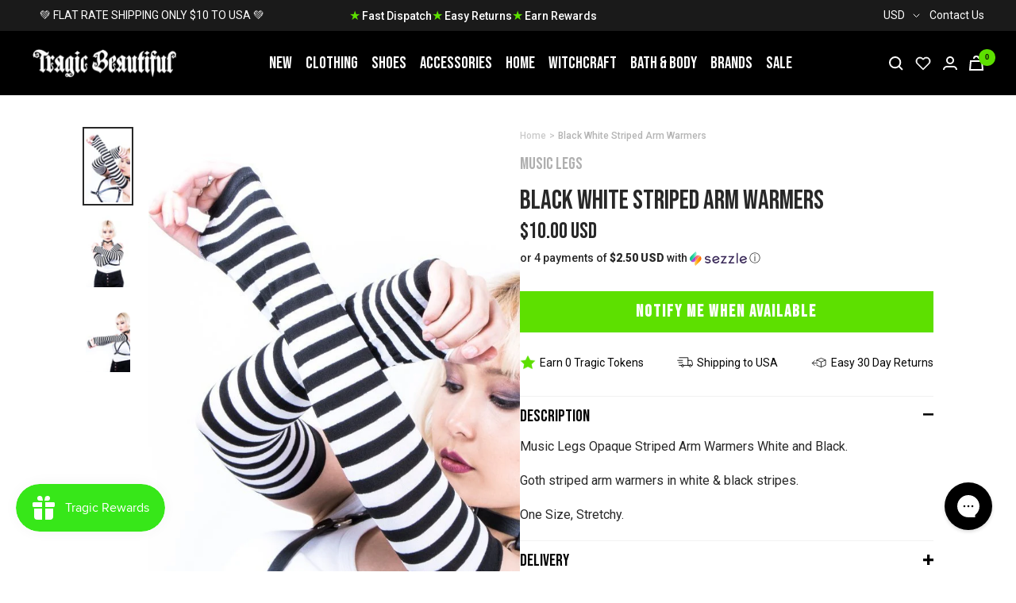

--- FILE ---
content_type: text/html; charset=utf-8
request_url: https://www.tragicbeautiful.com/en-us/products/black-white-striped-arm-warmers
body_size: 89350
content:










    
    
    
    
     
    



























    
    
    
    
     
    

























    
    
    
    
     
    

























    
    
    
    
     
    

























    
    
    
    
     
    

























    
    
    
    
     
    

























    
    
    
    
     
    

























    
    
    
    
     
    

























    
    
    
    
     
    

























    
    
    
    
     
    

























    
    
    
    
     
    

























    
    
    
    
     
    

























    
    
    
    
     
    

























    
    
    
    
     
    

























    
    
    
    
     
    

























    
    
    
    
     
    

























    
    
    
    
     
    

























    
    
    
    
     
    

























    
    
    
    
     
    

















<!doctype html><html class="no-js" lang="en" dir="ltr">
  <head>

<link href="//www.tragicbeautiful.com/cdn/shop/t/196/assets/tiny.content.min.css?72318" rel="stylesheet" type="text/css" media="all" />

<link href="//www.tragicbeautiful.com/cdn/shop/t/196/assets/tiny.content.min.css?72318" rel="stylesheet" type="text/css" media="all" /><link href="//www.tragicbeautiful.com/cdn/shop/t/196/assets/tiny.content.min.css?72318" rel="stylesheet" type="text/css" media="all" /><link href="//www.tragicbeautiful.com/cdn/shop/t/196/assets/tiny.content.min.css?72318" rel="stylesheet" type="text/css" media="all" /><link href="//www.tragicbeautiful.com/cdn/shop/t/196/assets/tiny.content.min.css?72318" rel="stylesheet" type="text/css" media="all" /><link href="//www.tragicbeautiful.com/cdn/shop/t/196/assets/tiny.content.min.css?72318" rel="stylesheet" type="text/css" media="all" /><link href="//www.tragicbeautiful.com/cdn/shop/t/196/assets/tiny.content.min.css?72318" rel="stylesheet" type="text/css" media="all" /><link href="//www.tragicbeautiful.com/cdn/shop/t/196/assets/tiny.content.min.css?72318" rel="stylesheet" type="text/css" media="all" /><link href="//www.tragicbeautiful.com/cdn/shop/t/196/assets/tiny.content.min.css?72318" rel="stylesheet" type="text/css" media="all" /><link href="//www.tragicbeautiful.com/cdn/shop/t/196/assets/tiny.content.min.css?72318" rel="stylesheet" type="text/css" media="all" /><link href="//www.tragicbeautiful.com/cdn/shop/t/196/assets/tiny.content.min.css?72318" rel="stylesheet" type="text/css" media="all" /><link href="//www.tragicbeautiful.com/cdn/shop/t/196/assets/tiny.content.min.css?72318" rel="stylesheet" type="text/css" media="all" /><link href="//www.tragicbeautiful.com/cdn/shop/t/196/assets/tiny.content.min.css?72318" rel="stylesheet" type="text/css" media="all" /><link href="//www.tragicbeautiful.com/cdn/shop/t/196/assets/tiny.content.min.css?72318" rel="stylesheet" type="text/css" media="all" /><link href="//www.tragicbeautiful.com/cdn/shop/t/196/assets/tiny.content.min.css?72318" rel="stylesheet" type="text/css" media="all" /><link href="//www.tragicbeautiful.com/cdn/shop/t/196/assets/tiny.content.min.css?72318" rel="stylesheet" type="text/css" media="all" /><link href="//www.tragicbeautiful.com/cdn/shop/t/196/assets/tiny.content.min.css?72318" rel="stylesheet" type="text/css" media="all" /><link href="//www.tragicbeautiful.com/cdn/shop/t/196/assets/tiny.content.min.css?72318" rel="stylesheet" type="text/css" media="all" /><link href="//www.tragicbeautiful.com/cdn/shop/t/196/assets/tiny.content.min.css?72318" rel="stylesheet" type="text/css" media="all" />
    <meta charset="utf-8">
    <meta name="viewport" content="width=device-width, initial-scale=1.0, height=device-height, minimum-scale=1.0, maximum-scale=1.0">
    <meta name="theme-color" content="#000000">

    <title>Music Legs | Black White Striped Arm Warmers</title><meta name="description" content="Music Legs Opaque Striped Arm Warmers White and Black. Goth striped arm warmers in white &amp;amp; black stripes. One Size, Stretchy."><link rel="canonical" href="https://www.tragicbeautiful.com/en-us/products/black-white-striped-arm-warmers"><link rel="shortcut icon" href="//www.tragicbeautiful.com/cdn/shop/files/tragic-beautiful-fav_32x32_42ddc34d-7ef9-43d9-b205-8f9477464e4a_96x96.png?v=1654498123" type="image/png"><link rel="preconnect" href="https://cdn.shopify.com">
    <link rel="dns-prefetch" href="https://productreviews.shopifycdn.com">
    <link rel="dns-prefetch" href="https://www.google-analytics.com">
    <link rel="preconnect" href="https://fonts.googleapis.com">
    <link rel="preconnect" href="https://fonts.gstatic.com" crossorigin><link rel="preconnect" href="https://fonts.shopifycdn.com" crossorigin><style>
    /* IMAGE OPTIM  */
    img.mega-menu__image {
      width: 100%;
    }
    img.list-collections__brand-logo {
      object-fit: contain;
    }
    img.footer__section--footer-logo {
      max-width: 187px;
      height: 100px;
      /* aspect-ratio: var(--aspect-ratio); */
      object-fit: cover;
    }
    @media (min-width:1200px) {
      .shopify-section.shopify-section--header {
        max-height: 81px;
        /* overflow: hidden; */
      }
      .shopify-section.shopify-section--collection-list header.section__header {
        margin-bottom: calc(var(--vertical-breather) - 10px)!important;
      }
      .shopify-section.shopify-section--collection-list header.section__header h1.heading {
        font-family: "Bebas Neue", sans-serif !important;
        font-size: 40px;
        height: 44px;
        overflow: hidden;
        /*margin: 0 0 24px!important;*/
      }
      .shopify-section.shopify-section--collection-list collection-list.list-collections.list-collections--carousel {
        /* max-height: 214px; */
        overflow: hidden;
      }
      .shopify-section.shopify-section--collection-list img.list-collections__item-image {
        width: 168px;
        height: 168px;
      }
    }
    </style>
    <!-- <link href="https://fonts.googleapis.com/css2?family=Bebas+Neue&family=Roboto:ital,wght@0,400;0,700;1,400&display=swap" rel="stylesheet"> --><!-- <link rel="preload" as="style" href="//www.tragicbeautiful.com/cdn/shop/t/196/assets/menu.css?v=51897276934090552841673867478"> -->
    <!-- <link rel="preload" as="style" href="//www.tragicbeautiful.com/cdn/shop/t/196/assets/theme.css?v=53692153382514494501676248576"> -->
    <!-- <link rel="preload" as="style" href="//www.tragicbeautiful.com/cdn/shop/t/196/assets/custom.css?v=148334710555551460861679027987"> -->
    <!-- <link rel="preload" as="style" href="//www.tragicbeautiful.com/cdn/shop/t/196/assets/blog.css?v=130090660106511637311673867472"> -->
    <!-- <link rel="preload" as="style" href="//www.tragicbeautiful.com/cdn/shop/t/196/assets/product.css?v=53320370929443347691673867472"> -->
    <link rel="preload" as="style" href="//www.tragicbeautiful.com/cdn/shop/t/196/assets/all.css?v=137334523879389052151695883355">
    <link rel="preload" as="script" href="//www.tragicbeautiful.com/cdn/shop/t/196/assets/vendor.js?v=31715688253868339281673867477">
    <link rel="preload" as="script" href="//www.tragicbeautiful.com/cdn/shop/t/196/assets/theme.js?v=111728797908610441351716390769"><link rel="preload" as="fetch" href="/en-us/products/black-white-striped-arm-warmers.js" crossorigin>
      <link rel="preload" as="image" imagesizes="(max-width: 999px) calc(100vw - 48px), 640px" imagesrcset="//www.tragicbeautiful.com/cdn/shop/files/black-white-striped-arm-warmers-music-legs_400x.jpg?v=1720744638 400w, //www.tragicbeautiful.com/cdn/shop/files/black-white-striped-arm-warmers-music-legs_500x.jpg?v=1720744638 500w, //www.tragicbeautiful.com/cdn/shop/files/black-white-striped-arm-warmers-music-legs_600x.jpg?v=1720744638 600w, //www.tragicbeautiful.com/cdn/shop/files/black-white-striped-arm-warmers-music-legs_650x.jpg?v=1720744638 650w
"><link rel="preload" as="script" href="//www.tragicbeautiful.com/cdn/shop/t/196/assets/flickity.js?v=176646718982628074891673867477"><!-- INTERSECTION OBSERVER -->
    <script>
      document.addEventListener("DOMContentLoaded", function() {
      var lazyImages = [].slice.call(document.querySelectorAll("img.lazy"));

      if ("IntersectionObserver" in window) {
        let lazyImageObserver = new IntersectionObserver(function(entries, observer) {
          entries.forEach(function(entry) {
            if (entry.isIntersecting) {
              let lazyImage = entry.target;
              lazyImage.src = lazyImage.dataset.src;
              lazyImage.srcset = lazyImage.dataset.srcset;
              lazyImage.classList.remove("lazy");
              lazyImageObserver.unobserve(lazyImage);
            }
          });
        });

        lazyImages.forEach(function(lazyImage) {
          lazyImageObserver.observe(lazyImage);
        });
      } else {
        // Possibly fall back to event handlers here
      }
      });
    </script>
    <script>
      document.addEventListener("DOMContentLoaded", function() {
      var lazyBGs = [].slice.call(document.querySelectorAll(".lazybg"));

      if ("IntersectionObserver" in window) {
        let lazyBGObserver = new IntersectionObserver(function(entries, observer) {
          entries.forEach(function(entry) {
            if (entry.isIntersecting) {
              let lazyBG = entry.target;
              lazyBG.classList.remove("lazybg");
              lazyBGObserver.unobserve(lazyBG);
            }
          });
        });

        lazyBGs.forEach(function(lazyBG) {
          lazyBGObserver.observe(lazyBG);
        });
      } else {
        // Possibly fall back to event handlers here
      }
      });
    </script>
    <!-- END INTERSECTION OBSERVER -->


    <meta property="og:type" content="product">
  <meta property="og:title" content="Black White Striped Arm Warmers">
  <meta property="product:price:amount" content="10.00">
  <meta property="product:price:currency" content="USD"><meta property="og:image" content="http://www.tragicbeautiful.com/cdn/shop/files/black-white-striped-arm-warmers-music-legs.jpg?v=1720744638">
  <meta property="og:image:secure_url" content="https://www.tragicbeautiful.com/cdn/shop/files/black-white-striped-arm-warmers-music-legs.jpg?v=1720744638">
  <meta property="og:image:width" content="650">
  <meta property="og:image:height" content="1050"><meta property="og:description" content="Music Legs Opaque Striped Arm Warmers White and Black. Goth striped arm warmers in white &amp;amp; black stripes. One Size, Stretchy."><meta property="og:url" content="https://www.tragicbeautiful.com/en-us/products/black-white-striped-arm-warmers">
<meta property="og:site_name" content="Tragic Beautiful"><meta name="twitter:card" content="summary"><meta name="twitter:title" content="Black White Striped Arm Warmers">
  <meta name="twitter:description" content="Music Legs Opaque Striped Arm Warmers White and Black.
Goth striped arm warmers in white &amp;amp; black stripes.
One Size, Stretchy."><meta name="twitter:image" content="https://www.tragicbeautiful.com/cdn/shop/files/black-white-striped-arm-warmers-music-legs_1200x1200_crop_center.jpg?v=1720744638">
  <meta name="twitter:image:alt" content="Black White Striped Arm Warmers-Music Legs-Tragic Beautiful">
    
  <script type="application/ld+json">
  {
    "@context": "https://schema.org",
    "@type": "Product",
    "offers": [{
          "@type": "Offer",
          "name": "Default Title",
          "availability":"https://schema.org/OutOfStock",
          "price": 10.0,
          "priceCurrency": "USD",
          "priceValidUntil": "2026-01-03","sku": "ML-422-BLKWHT","url": "/en-us/products/black-white-striped-arm-warmers?variant=7414680322109"
        }
],
      "gtin12": "849450025337",
      "productId": "849450025337",
    "brand": {
      "@type": "Brand",
      "name": "Music Legs"
    },
    "name": "Black White Striped Arm Warmers",
    "description": "Music Legs Opaque Striped Arm Warmers White and Black.\nGoth striped arm warmers in white \u0026amp; black stripes.\nOne Size, Stretchy.",
    "category": "Accessories",
    "url": "/en-us/products/black-white-striped-arm-warmers",
    "sku": "ML-422-BLKWHT",
    "image": {
      "@type": "ImageObject",
      "url": "https://www.tragicbeautiful.com/cdn/shop/files/black-white-striped-arm-warmers-music-legs_1024x.jpg?v=1720744638",
      "image": "https://www.tragicbeautiful.com/cdn/shop/files/black-white-striped-arm-warmers-music-legs_1024x.jpg?v=1720744638",
      "name": "Black White Striped Arm Warmers-Music Legs-Tragic Beautiful",
      "width": "1024",
      "height": "1024"
    }
  }
  </script>



  <script type="application/ld+json">
  {
    "@context": "https://schema.org",
    "@type": "BreadcrumbList",
  "itemListElement": [{
      "@type": "ListItem",
      "position": 1,
      "name": "Home",
      "item": "https://www.tragicbeautiful.com"
    },{
          "@type": "ListItem",
          "position": 2,
          "name": "Black White Striped Arm Warmers",
          "item": "https://www.tragicbeautiful.com/en-us/products/black-white-striped-arm-warmers"
        }]
  }
  </script>

    <link rel="preload" href="//www.tragicbeautiful.com/cdn/fonts/roboto/roboto_n4.2019d890f07b1852f56ce63ba45b2db45d852cba.woff2" as="font" type="font/woff2" crossorigin><style>
  /* Typography (heading) */
  

/* Typography (body) */
  @font-face {
  font-family: Roboto;
  font-weight: 400;
  font-style: normal;
  font-display: swap;
  src: url("//www.tragicbeautiful.com/cdn/fonts/roboto/roboto_n4.2019d890f07b1852f56ce63ba45b2db45d852cba.woff2") format("woff2"),
       url("//www.tragicbeautiful.com/cdn/fonts/roboto/roboto_n4.238690e0007583582327135619c5f7971652fa9d.woff") format("woff");
}

@font-face {
  font-family: Roboto;
  font-weight: 400;
  font-style: italic;
  font-display: swap;
  src: url("//www.tragicbeautiful.com/cdn/fonts/roboto/roboto_i4.57ce898ccda22ee84f49e6b57ae302250655e2d4.woff2") format("woff2"),
       url("//www.tragicbeautiful.com/cdn/fonts/roboto/roboto_i4.b21f3bd061cbcb83b824ae8c7671a82587b264bf.woff") format("woff");
}

@font-face {
  font-family: Roboto;
  font-weight: 600;
  font-style: normal;
  font-display: swap;
  src: url("//www.tragicbeautiful.com/cdn/fonts/roboto/roboto_n6.3d305d5382545b48404c304160aadee38c90ef9d.woff2") format("woff2"),
       url("//www.tragicbeautiful.com/cdn/fonts/roboto/roboto_n6.bb37be020157f87e181e5489d5e9137ad60c47a2.woff") format("woff");
}

@font-face {
  font-family: Roboto;
  font-weight: 600;
  font-style: italic;
  font-display: swap;
  src: url("//www.tragicbeautiful.com/cdn/fonts/roboto/roboto_i6.ebd6b6733fb2b030d60cbf61316511a7ffd82fb3.woff2") format("woff2"),
       url("//www.tragicbeautiful.com/cdn/fonts/roboto/roboto_i6.1363905a6d5249605bc5e0f859663ffe95ac3bed.woff") format("woff");
}

:root {--heading-color: 40, 40, 40;
    --text-color: 40, 40, 40;
    --background: 255, 255, 255;
    --secondary-background: 245, 245, 245;
    --border-color: 223, 223, 223;
    --border-color-darker: 169, 169, 169;
    --success-color: 46, 158, 123;
    --success-background: 213, 236, 229;
    --error-color: 222, 42, 42;
    --error-background: 253, 240, 240;
    --primary-button-background: 0, 0, 0;
    --primary-button-text-color: 255, 255, 255;
    --secondary-button-background: 243, 255, 52;
    --secondary-button-text-color: 40, 40, 40;
    --product-star-rating: 246, 164, 41;
    --product-on-sale-accent: 93, 224, 0;
    --product-sold-out-accent: 91, 91, 91;
    --product-custom-label-background: 64, 93, 230;
    --product-custom-label-text-color: 255, 255, 255;
    --product-custom-label-2-background: 243, 255, 52;
    --product-custom-label-2-text-color: 0, 0, 0;
    --product-low-stock-text-color: 222, 42, 42;
    --product-in-stock-text-color: 46, 158, 123;
    --loading-bar-background: 40, 40, 40;

    /* We duplicate some "base" colors as root colors, which is useful to use on drawer elements or popover without. Those should not be overridden to avoid issues */
    --root-heading-color: 40, 40, 40;
    --root-text-color: 40, 40, 40;
    --root-background: 255, 255, 255;
    --root-border-color: 223, 223, 223;
    --root-primary-button-background: 0, 0, 0;
    --root-primary-button-text-color: 255, 255, 255;
    --text-accent: #AFAFAF;

    --base-font-size: 16px;
    --heading-font-family: "system_ui", -apple-system, 'Segoe UI', Roboto, 'Helvetica Neue', 'Noto Sans', 'Liberation Sans', Arial, sans-serif, 'Apple Color Emoji', 'Segoe UI Emoji', 'Segoe UI Symbol', 'Noto Color Emoji';
    --heading-font-weight: 400;
    --heading-font-style: normal;
    --heading-text-transform: uppercase;
    --text-font-family: Roboto, sans-serif;
    --text-font-weight: 400;
    --text-font-style: normal;
    --text-font-bold-weight: 600;

    /* Typography (font size) */
    --heading-xxsmall-font-size: 11px;
    --heading-xsmall-font-size: 11px;
    --heading-small-font-size: 13px;
    --heading-large-font-size: 40px;
    --heading-h1-font-size: 40px;
    --heading-h2-font-size: 32px;
    --heading-h3-font-size: 28px;
    --heading-h4-font-size: 26px;
    --heading-h5-font-size: 22px;
    --heading-h6-font-size: 18px;

    /* Control the look and feel of the theme by changing radius of various elements */
    --button-border-radius: 0px;
    --block-border-radius: 0px;
    --block-border-radius-reduced: 0px;
    --color-swatch-border-radius: 100%;

    /* Button size */
    --button-height: 48px;
    --button-small-height: 40px;

    /* Form related */
    --form-input-field-height: 48px;
    --form-input-gap: 16px;
    --form-submit-margin: 24px;

    /* Product listing related variables */
    --product-list-block-spacing: 32px;

    /* Video related */
    --play-button-background: 255, 255, 255;
    --play-button-arrow: 40, 40, 40;

    /* RTL support */
    --transform-logical-flip: 1;
    --transform-origin-start: left;
    --transform-origin-end: right;

    /* Other */
    --zoom-cursor-svg-url: url(//www.tragicbeautiful.com/cdn/shop/t/196/assets/zoom-cursor.svg?v=172891867959524825321673867485);
    --arrow-right-svg-url: url(//www.tragicbeautiful.com/cdn/shop/t/196/assets/arrow-right.svg?v=68514796191813554541673867485);
    --arrow-left-svg-url: url(//www.tragicbeautiful.com/cdn/shop/t/196/assets/arrow-left.svg?v=57802358627795424921673867485);

    /* Some useful variables that we can reuse in our CSS. Some explanation are needed for some of them:
       - container-max-width-minus-gutters: represents the container max width without the edge gutters
       - container-outer-width: considering the screen width, represent all the space outside the container
       - container-outer-margin: same as container-outer-width but get set to 0 inside a container
       - container-inner-width: the effective space inside the container (minus gutters)
       - grid-column-width: represents the width of a single column of the grid
       - vertical-breather: this is a variable that defines the global "spacing" between sections, and inside the section
                            to create some "breath" and minimum spacing
     */
    --container-max-width: 1600px;
    --container-gutter: 24px;
    --container-max-width-minus-gutters: calc(var(--container-max-width) - (var(--container-gutter)) * 2);
    --container-outer-width: max(calc((100vw - var(--container-max-width-minus-gutters)) / 2), var(--container-gutter));
    --container-outer-margin: var(--container-outer-width);
    --container-inner-width: calc(100vw - var(--container-outer-width) * 2);

    --grid-column-count: 10;
    --grid-gap: 24px;
    --grid-column-width: calc((100vw - var(--container-outer-width) * 2 - var(--grid-gap) * (var(--grid-column-count) - 1)) / var(--grid-column-count));

    --vertical-breather: 36px;
    --vertical-breather-tight: 36px;

    /* Shopify related variables */
    --payment-terms-background-color: #ffffff;
  }

  @media screen and (min-width: 741px) {
    :root {
      --container-gutter: 40px;
      --grid-column-count: 20;
      --vertical-breather: 48px;
      --vertical-breather-tight: 48px;

      /* Typography (font size) */
      --heading-xsmall-font-size: 13px;
      --heading-small-font-size: 14px;
      --heading-large-font-size: 58px;
      --heading-h1-font-size: 58px;
      --heading-h2-font-size: 44px;
      --heading-h3-font-size: 36px;
      --heading-h4-font-size: 28px;
      --heading-h5-font-size: 22px;
      --heading-h6-font-size: 20px;

      /* Form related */
      --form-input-field-height: 52px;
      --form-submit-margin: 32px;

      /* Button size */
      --button-height: 52px;
      --button-small-height: 44px;
    }
  }

  @media screen and (min-width: 1200px) {
    :root {
      --vertical-breather: 64px;
      --vertical-breather-tight: 48px;
      --product-list-block-spacing: 48px;

      /* Typography */
      --heading-large-font-size: 72px;
      --heading-h1-font-size: 60px;
      --heading-h2-font-size: 54px;
      --heading-h3-font-size: 40px;
      --heading-h4-font-size: 32px;
      --heading-h5-font-size: 24px;
      --heading-h6-font-size: 18px;
    }
  }

  @media screen and (min-width: 1600px) {
    :root {
      --vertical-breather: 64px;
      --vertical-breather-tight: 48px;
    }
  }
</style>
    <script>
  // This allows to expose several variables to the global scope, to be used in scripts
  window.themeVariables = {
    settings: {
      direction: "ltr",
      pageType: "product",
      cartCount: 0,
      moneyFormat: "${{amount}}",
      moneyWithCurrencyFormat: "${{amount}} USD",
      showVendor: true,
      discountMode: "saving",
      currencyCodeEnabled: true,
      searchMode: "product,article,collection",
      searchUnavailableProducts: "last",
      cartType: "drawer",
      cartCurrency: "USD",
      mobileZoomFactor: 2.5
    },

    routes: {
      host: "www.tragicbeautiful.com",
      rootUrl: "\/en-us",
      rootUrlWithoutSlash: "\/en-us",
      cartUrl: "\/en-us\/cart",
      cartAddUrl: "\/en-us\/cart\/add",
      cartChangeUrl: "\/en-us\/cart\/change",
      searchUrl: "\/en-us\/search",
      predictiveSearchUrl: "\/en-us\/search\/suggest",
      productRecommendationsUrl: "\/en-us\/recommendations\/products"
    },

    strings: {
      accessibilityDelete: "Delete",
      accessibilityClose: "Close",
      collectionSoldOut: "Sold out",
      collectionDiscount: "Save @savings@",
      productSalePrice: "Sale price",
      productRegularPrice: "Regular price",
      productFormUnavailable: "Unavailable",
      productFormSoldOut: "Sold out",
      productFormPreOrder: "Pre-order",
      productFormAddToCart: "Add to cart",
      searchNoResults: "No results could be found.",
      searchNewSearch: "New search",
      searchProducts: "Products",
      searchArticles: "Articles",
      searchPages: "Pages",
      searchCollections: "Collections",
      cartViewCart: "View cart",
      cartItemAdded: "Item added to your cart!",
      cartItemAddedShort: "Added to your cart!",
      cartAddOrderNote: "Add order note",
      cartEditOrderNote: "Edit order note",
      shippingEstimatorNoResults: "Sorry, we do not ship to your address.",
      shippingEstimatorOneResult: "There is one shipping rate for your address:",
      shippingEstimatorMultipleResults: "There are several shipping rates for your address:",
      shippingEstimatorError: "One or more error occurred while retrieving shipping rates:"
    },

    libs: {
      flickity: "\/\/www.tragicbeautiful.com\/cdn\/shop\/t\/196\/assets\/flickity.js?v=176646718982628074891673867477",
      photoswipe: "\/\/www.tragicbeautiful.com\/cdn\/shop\/t\/196\/assets\/photoswipe.js?v=132268647426145925301673867478",
      qrCode: "\/\/www.tragicbeautiful.com\/cdn\/shopifycloud\/storefront\/assets\/themes_support\/vendor\/qrcode-3f2b403b.js"
    },

    breakpoints: {
      phone: 'screen and (max-width: 740px)',
      tablet: 'screen and (min-width: 741px) and (max-width: 999px)',
      tabletAndUp: 'screen and (min-width: 741px)',
      pocket: 'screen and (max-width: 999px)',
      lap: 'screen and (min-width: 1000px) and (max-width: 1199px)',
      lapAndUp: 'screen and (min-width: 1000px)',
      desktop: 'screen and (min-width: 1200px)',
      wide: 'screen and (min-width: 1400px)'
    }
  };

  if ('noModule' in HTMLScriptElement.prototype) {
    // Old browsers (like IE) that does not support module will be considered as if not executing JS at all
    document.documentElement.className = document.documentElement.className.replace('no-js', 'js');

    requestAnimationFrame(() => {
      const viewportHeight = (window.visualViewport ? window.visualViewport.height : document.documentElement.clientHeight);
      document.documentElement.style.setProperty('--window-height',viewportHeight + 'px');
    });
  }// We save the product ID in local storage to be eventually used for recently viewed section
    try {
      const items = JSON.parse(localStorage.getItem('theme:recently-viewed-products') || '[]');

      // We check if the current product already exists, and if it does not, we add it at the start
      if (!items.includes(649669738557)) {
        items.unshift(649669738557);
      }

      localStorage.setItem('theme:recently-viewed-products', JSON.stringify(items.slice(0, 20)));
    } catch (e) {
      // Safari in private mode does not allow setting item, we silently fail
    }</script>

    <!-- <link rel="stylesheet" href="//www.tragicbeautiful.com/cdn/shop/t/196/assets/blog.css?v=130090660106511637311673867472">
    <link rel="stylesheet" href="//www.tragicbeautiful.com/cdn/shop/t/196/assets/product.css?v=53320370929443347691673867472">
    <link rel="stylesheet" href="//www.tragicbeautiful.com/cdn/shop/t/196/assets/menu.css?v=51897276934090552841673867478">
    <link rel="stylesheet" href="//www.tragicbeautiful.com/cdn/shop/t/196/assets/theme.css?v=53692153382514494501676248576">
    <link rel="stylesheet" href="//www.tragicbeautiful.com/cdn/shop/t/196/assets/custom.css?v=148334710555551460861679027987"> -->

    <link rel="stylesheet" href="//www.tragicbeautiful.com/cdn/shop/t/196/assets/all.css?v=137334523879389052151695883355">

    <!-- Google Tag Manager -->
    <script>(function(w,d,s,l,i){w[l]=w[l]||[];w[l].push({'gtm.start':
    new Date().getTime(),event:'gtm.js'});var f=d.getElementsByTagName(s)[0],
    j=d.createElement(s),dl=l!='dataLayer'?'&l='+l:'';j.async=true;j.src=
    'https://www.googletagmanager.com/gtm.js?id='+i+dl;f.parentNode.insertBefore(j,f);
    })(window,document,'script','dataLayer','GTM-P3WRFKJ');</script>
    <!-- End Google Tag Manager -->


    <!-- Global site tag (gtag.js) - Google Ads: 1054797186 -->
    <script defer src="https://www.googletagmanager.com/gtag/js?id=AW-1054797186"></script>
    <script>
      window.dataLayer = window.dataLayer || [];
      function gtag(){dataLayer.push(arguments);}
      gtag('js', new Date());

      gtag('config', 'AW-1054797186');
    </script>

    <script src="https://cdnjs.cloudflare.com/ajax/libs/jquery/3.6.0/jquery.min.js" integrity="sha512-894YE6QWD5I59HgZOGReFYm4dnWc1Qt5NtvYSaNcOP+u1T9qYdvdihz0PPSiiqn/+/3e7Jo4EaG7TubfWGUrMQ==" crossorigin="anonymous" referrerpolicy="no-referrer" defer></script>
    <script src="//www.tragicbeautiful.com/cdn/shop/t/196/assets/vendor.js?v=31715688253868339281673867477" defer></script>
    <script src="//www.tragicbeautiful.com/cdn/shop/t/196/assets/theme.js?v=111728797908610441351716390769" defer></script>
    <script src="//www.tragicbeautiful.com/cdn/shop/t/196/assets/product.js?v=9730557245064666701673867472" defer></script>
    <script src="//www.tragicbeautiful.com/cdn/shop/t/196/assets/custom.js?v=75743041517069398091673867478" defer></script>
    <script src="//www.tragicbeautiful.com/cdn/shop/t/196/assets/searchanise-control.js?v=29659071951138800651673867477" defer></script>
    <script src="//www.tragicbeautiful.com/cdn/shop/t/196/assets/menu.js?v=117701184666135101391673867479" defer></script>
    <script src="//www.tragicbeautiful.com/cdn/shop/t/196/assets/product-accordion.js?v=142339599101422199771695883914" defer></script>


    

    

    
      <script>window.performance && window.performance.mark && window.performance.mark('shopify.content_for_header.start');</script><meta id="shopify-digital-wallet" name="shopify-digital-wallet" content="/900235325/digital_wallets/dialog">
<meta name="shopify-checkout-api-token" content="d5a47040db771050689cbe56493b356a">
<meta id="in-context-paypal-metadata" data-shop-id="900235325" data-venmo-supported="false" data-environment="production" data-locale="en_US" data-paypal-v4="true" data-currency="USD">
<link rel="alternate" hreflang="x-default" href="https://www.tragicbeautiful.com/products/black-white-striped-arm-warmers">
<link rel="alternate" hreflang="en-US" href="https://www.tragicbeautiful.com/en-us/products/black-white-striped-arm-warmers">
<link rel="alternate" type="application/json+oembed" href="https://www.tragicbeautiful.com/en-us/products/black-white-striped-arm-warmers.oembed">
<script async="async" src="/checkouts/internal/preloads.js?locale=en-US"></script>
<script id="apple-pay-shop-capabilities" type="application/json">{"shopId":900235325,"countryCode":"AU","currencyCode":"USD","merchantCapabilities":["supports3DS"],"merchantId":"gid:\/\/shopify\/Shop\/900235325","merchantName":"Tragic Beautiful","requiredBillingContactFields":["postalAddress","email","phone"],"requiredShippingContactFields":["postalAddress","email","phone"],"shippingType":"shipping","supportedNetworks":["visa","masterCard","amex","jcb"],"total":{"type":"pending","label":"Tragic Beautiful","amount":"1.00"},"shopifyPaymentsEnabled":true,"supportsSubscriptions":true}</script>
<script id="shopify-features" type="application/json">{"accessToken":"d5a47040db771050689cbe56493b356a","betas":["rich-media-storefront-analytics"],"domain":"www.tragicbeautiful.com","predictiveSearch":true,"shopId":900235325,"locale":"en"}</script>
<script>var Shopify = Shopify || {};
Shopify.shop = "tragicbeautiful.myshopify.com";
Shopify.locale = "en";
Shopify.currency = {"active":"USD","rate":"0.68385186"};
Shopify.country = "US";
Shopify.theme = {"name":"TragicBeautiful\/live","id":125692379197,"schema_name":"Focal","schema_version":"8.8.0","theme_store_id":null,"role":"main"};
Shopify.theme.handle = "null";
Shopify.theme.style = {"id":null,"handle":null};
Shopify.cdnHost = "www.tragicbeautiful.com/cdn";
Shopify.routes = Shopify.routes || {};
Shopify.routes.root = "/en-us/";</script>
<script type="module">!function(o){(o.Shopify=o.Shopify||{}).modules=!0}(window);</script>
<script>!function(o){function n(){var o=[];function n(){o.push(Array.prototype.slice.apply(arguments))}return n.q=o,n}var t=o.Shopify=o.Shopify||{};t.loadFeatures=n(),t.autoloadFeatures=n()}(window);</script>
<script id="shop-js-analytics" type="application/json">{"pageType":"product"}</script>
<script defer="defer" async type="module" src="//www.tragicbeautiful.com/cdn/shopifycloud/shop-js/modules/v2/client.init-shop-cart-sync_DtuiiIyl.en.esm.js"></script>
<script defer="defer" async type="module" src="//www.tragicbeautiful.com/cdn/shopifycloud/shop-js/modules/v2/chunk.common_CUHEfi5Q.esm.js"></script>
<script type="module">
  await import("//www.tragicbeautiful.com/cdn/shopifycloud/shop-js/modules/v2/client.init-shop-cart-sync_DtuiiIyl.en.esm.js");
await import("//www.tragicbeautiful.com/cdn/shopifycloud/shop-js/modules/v2/chunk.common_CUHEfi5Q.esm.js");

  window.Shopify.SignInWithShop?.initShopCartSync?.({"fedCMEnabled":true,"windoidEnabled":true});

</script>
<script>(function() {
  var isLoaded = false;
  function asyncLoad() {
    if (isLoaded) return;
    isLoaded = true;
    var urls = ["https:\/\/js.smile.io\/v1\/smile-shopify.js?shop=tragicbeautiful.myshopify.com","https:\/\/cdn.506.io\/eg\/script.js?shop=tragicbeautiful.myshopify.com","https:\/\/static.returngo.ai\/master.returngo.ai\/returngo.min.js?shop=tragicbeautiful.myshopify.com","https:\/\/config.gorgias.chat\/bundle-loader\/01GYCC9PAER9QR8ZFN42Q1NZFW?source=shopify1click\u0026shop=tragicbeautiful.myshopify.com","https:\/\/www.pxucdn.com\/apps\/uso.js?shop=tragicbeautiful.myshopify.com","https:\/\/cdn.pushowl.com\/latest\/sdks\/pushowl-shopify.js?subdomain=tragicbeautiful\u0026environment=production\u0026guid=2d5137bc-314d-465c-988a-66ad3039552e\u0026shop=tragicbeautiful.myshopify.com","https:\/\/cdn.9gtb.com\/loader.js?g_cvt_id=fbd27685-d175-4194-8cf7-54a8ecbaf117\u0026shop=tragicbeautiful.myshopify.com"];
    for (var i = 0; i < urls.length; i++) {
      var s = document.createElement('script');
      s.type = 'text/javascript';
      s.async = true;
      s.src = urls[i];
      var x = document.getElementsByTagName('script')[0];
      x.parentNode.insertBefore(s, x);
    }
  };
  if(window.attachEvent) {
    window.attachEvent('onload', asyncLoad);
  } else {
    window.addEventListener('load', asyncLoad, false);
  }
})();</script>
<script id="__st">var __st={"a":900235325,"offset":36000,"reqid":"befa5a92-84a5-4401-b206-61c10dbcf10f-1766551533","pageurl":"www.tragicbeautiful.com\/en-us\/products\/black-white-striped-arm-warmers","u":"9ab7f0db8506","p":"product","rtyp":"product","rid":649669738557};</script>
<script>window.ShopifyPaypalV4VisibilityTracking = true;</script>
<script id="captcha-bootstrap">!function(){'use strict';const t='contact',e='account',n='new_comment',o=[[t,t],['blogs',n],['comments',n],[t,'customer']],c=[[e,'customer_login'],[e,'guest_login'],[e,'recover_customer_password'],[e,'create_customer']],r=t=>t.map((([t,e])=>`form[action*='/${t}']:not([data-nocaptcha='true']) input[name='form_type'][value='${e}']`)).join(','),a=t=>()=>t?[...document.querySelectorAll(t)].map((t=>t.form)):[];function s(){const t=[...o],e=r(t);return a(e)}const i='password',u='form_key',d=['recaptcha-v3-token','g-recaptcha-response','h-captcha-response',i],f=()=>{try{return window.sessionStorage}catch{return}},m='__shopify_v',_=t=>t.elements[u];function p(t,e,n=!1){try{const o=window.sessionStorage,c=JSON.parse(o.getItem(e)),{data:r}=function(t){const{data:e,action:n}=t;return t[m]||n?{data:e,action:n}:{data:t,action:n}}(c);for(const[e,n]of Object.entries(r))t.elements[e]&&(t.elements[e].value=n);n&&o.removeItem(e)}catch(o){console.error('form repopulation failed',{error:o})}}const l='form_type',E='cptcha';function T(t){t.dataset[E]=!0}const w=window,h=w.document,L='Shopify',v='ce_forms',y='captcha';let A=!1;((t,e)=>{const n=(g='f06e6c50-85a8-45c8-87d0-21a2b65856fe',I='https://cdn.shopify.com/shopifycloud/storefront-forms-hcaptcha/ce_storefront_forms_captcha_hcaptcha.v1.5.2.iife.js',D={infoText:'Protected by hCaptcha',privacyText:'Privacy',termsText:'Terms'},(t,e,n)=>{const o=w[L][v],c=o.bindForm;if(c)return c(t,g,e,D).then(n);var r;o.q.push([[t,g,e,D],n]),r=I,A||(h.body.append(Object.assign(h.createElement('script'),{id:'captcha-provider',async:!0,src:r})),A=!0)});var g,I,D;w[L]=w[L]||{},w[L][v]=w[L][v]||{},w[L][v].q=[],w[L][y]=w[L][y]||{},w[L][y].protect=function(t,e){n(t,void 0,e),T(t)},Object.freeze(w[L][y]),function(t,e,n,w,h,L){const[v,y,A,g]=function(t,e,n){const i=e?o:[],u=t?c:[],d=[...i,...u],f=r(d),m=r(i),_=r(d.filter((([t,e])=>n.includes(e))));return[a(f),a(m),a(_),s()]}(w,h,L),I=t=>{const e=t.target;return e instanceof HTMLFormElement?e:e&&e.form},D=t=>v().includes(t);t.addEventListener('submit',(t=>{const e=I(t);if(!e)return;const n=D(e)&&!e.dataset.hcaptchaBound&&!e.dataset.recaptchaBound,o=_(e),c=g().includes(e)&&(!o||!o.value);(n||c)&&t.preventDefault(),c&&!n&&(function(t){try{if(!f())return;!function(t){const e=f();if(!e)return;const n=_(t);if(!n)return;const o=n.value;o&&e.removeItem(o)}(t);const e=Array.from(Array(32),(()=>Math.random().toString(36)[2])).join('');!function(t,e){_(t)||t.append(Object.assign(document.createElement('input'),{type:'hidden',name:u})),t.elements[u].value=e}(t,e),function(t,e){const n=f();if(!n)return;const o=[...t.querySelectorAll(`input[type='${i}']`)].map((({name:t})=>t)),c=[...d,...o],r={};for(const[a,s]of new FormData(t).entries())c.includes(a)||(r[a]=s);n.setItem(e,JSON.stringify({[m]:1,action:t.action,data:r}))}(t,e)}catch(e){console.error('failed to persist form',e)}}(e),e.submit())}));const S=(t,e)=>{t&&!t.dataset[E]&&(n(t,e.some((e=>e===t))),T(t))};for(const o of['focusin','change'])t.addEventListener(o,(t=>{const e=I(t);D(e)&&S(e,y())}));const B=e.get('form_key'),M=e.get(l),P=B&&M;t.addEventListener('DOMContentLoaded',(()=>{const t=y();if(P)for(const e of t)e.elements[l].value===M&&p(e,B);[...new Set([...A(),...v().filter((t=>'true'===t.dataset.shopifyCaptcha))])].forEach((e=>S(e,t)))}))}(h,new URLSearchParams(w.location.search),n,t,e,['guest_login'])})(!0,!0)}();</script>
<script integrity="sha256-4kQ18oKyAcykRKYeNunJcIwy7WH5gtpwJnB7kiuLZ1E=" data-source-attribution="shopify.loadfeatures" defer="defer" src="//www.tragicbeautiful.com/cdn/shopifycloud/storefront/assets/storefront/load_feature-a0a9edcb.js" crossorigin="anonymous"></script>
<script data-source-attribution="shopify.dynamic_checkout.dynamic.init">var Shopify=Shopify||{};Shopify.PaymentButton=Shopify.PaymentButton||{isStorefrontPortableWallets:!0,init:function(){window.Shopify.PaymentButton.init=function(){};var t=document.createElement("script");t.src="https://www.tragicbeautiful.com/cdn/shopifycloud/portable-wallets/latest/portable-wallets.en.js",t.type="module",document.head.appendChild(t)}};
</script>
<script data-source-attribution="shopify.dynamic_checkout.buyer_consent">
  function portableWalletsHideBuyerConsent(e){var t=document.getElementById("shopify-buyer-consent"),n=document.getElementById("shopify-subscription-policy-button");t&&n&&(t.classList.add("hidden"),t.setAttribute("aria-hidden","true"),n.removeEventListener("click",e))}function portableWalletsShowBuyerConsent(e){var t=document.getElementById("shopify-buyer-consent"),n=document.getElementById("shopify-subscription-policy-button");t&&n&&(t.classList.remove("hidden"),t.removeAttribute("aria-hidden"),n.addEventListener("click",e))}window.Shopify?.PaymentButton&&(window.Shopify.PaymentButton.hideBuyerConsent=portableWalletsHideBuyerConsent,window.Shopify.PaymentButton.showBuyerConsent=portableWalletsShowBuyerConsent);
</script>
<script data-source-attribution="shopify.dynamic_checkout.cart.bootstrap">document.addEventListener("DOMContentLoaded",(function(){function t(){return document.querySelector("shopify-accelerated-checkout-cart, shopify-accelerated-checkout")}if(t())Shopify.PaymentButton.init();else{new MutationObserver((function(e,n){t()&&(Shopify.PaymentButton.init(),n.disconnect())})).observe(document.body,{childList:!0,subtree:!0})}}));
</script>
<link id="shopify-accelerated-checkout-styles" rel="stylesheet" media="screen" href="https://www.tragicbeautiful.com/cdn/shopifycloud/portable-wallets/latest/accelerated-checkout-backwards-compat.css" crossorigin="anonymous">
<style id="shopify-accelerated-checkout-cart">
        #shopify-buyer-consent {
  margin-top: 1em;
  display: inline-block;
  width: 100%;
}

#shopify-buyer-consent.hidden {
  display: none;
}

#shopify-subscription-policy-button {
  background: none;
  border: none;
  padding: 0;
  text-decoration: underline;
  font-size: inherit;
  cursor: pointer;
}

#shopify-subscription-policy-button::before {
  box-shadow: none;
}

      </style>

<script>window.performance && window.performance.mark && window.performance.mark('shopify.content_for_header.end');</script>
    
    <script>
      console.log("COLLECTION FILTERS",null);
    </script>

    <script>
      Shopify.product = {"id":649669738557,"title":"Black White Striped Arm Warmers","handle":"black-white-striped-arm-warmers","description":"\u003cp\u003eMusic Legs Opaque Striped Arm Warmers White and Black.\u003c\/p\u003e\n\u003cp\u003eGoth striped arm warmers in white \u0026amp; black stripes.\u003c\/p\u003e\n\u003cp\u003eOne Size, Stretchy.\u003c\/p\u003e","published_at":"2018-04-11T22:07:47+10:00","created_at":"2018-04-11T22:07:48+10:00","vendor":"Music Legs","type":"Accessories","tags":["accessory","accessorygloves","cybergoth","Location:Loc 373","mallgoth","movingsale","NOSOCIAL","NOTVIP","Y2K"],"price":1000,"price_min":1000,"price_max":1000,"available":false,"price_varies":false,"compare_at_price":null,"compare_at_price_min":0,"compare_at_price_max":0,"compare_at_price_varies":false,"variants":[{"id":7414680322109,"title":"Default Title","option1":"Default Title","option2":null,"option3":null,"sku":"ML-422-BLKWHT","requires_shipping":true,"taxable":true,"featured_image":null,"available":false,"name":"Black White Striped Arm Warmers","public_title":null,"options":["Default Title"],"price":1000,"weight":60,"compare_at_price":null,"inventory_management":"shopify","barcode":"849450025337","requires_selling_plan":false,"selling_plan_allocations":[]}],"images":["\/\/www.tragicbeautiful.com\/cdn\/shop\/files\/black-white-striped-arm-warmers-music-legs.jpg?v=1720744638","\/\/www.tragicbeautiful.com\/cdn\/shop\/files\/black-white-striped-arm-warmers-music-legs-2.jpg?v=1720744642","\/\/www.tragicbeautiful.com\/cdn\/shop\/files\/black-white-striped-arm-warmers-music-legs-3.jpg?v=1720744646"],"featured_image":"\/\/www.tragicbeautiful.com\/cdn\/shop\/files\/black-white-striped-arm-warmers-music-legs.jpg?v=1720744638","options":["Title"],"media":[{"alt":"Black White Striped Arm Warmers-Music Legs-Tragic Beautiful","id":24691882360893,"position":1,"preview_image":{"aspect_ratio":0.619,"height":1050,"width":650,"src":"\/\/www.tragicbeautiful.com\/cdn\/shop\/files\/black-white-striped-arm-warmers-music-legs.jpg?v=1720744638"},"aspect_ratio":0.619,"height":1050,"media_type":"image","src":"\/\/www.tragicbeautiful.com\/cdn\/shop\/files\/black-white-striped-arm-warmers-music-legs.jpg?v=1720744638","width":650},{"alt":"Black White Striped Arm Warmers-Music Legs-Tragic Beautiful","id":24691882557501,"position":2,"preview_image":{"aspect_ratio":0.619,"height":1050,"width":650,"src":"\/\/www.tragicbeautiful.com\/cdn\/shop\/files\/black-white-striped-arm-warmers-music-legs-2.jpg?v=1720744642"},"aspect_ratio":0.619,"height":1050,"media_type":"image","src":"\/\/www.tragicbeautiful.com\/cdn\/shop\/files\/black-white-striped-arm-warmers-music-legs-2.jpg?v=1720744642","width":650},{"alt":"Black White Striped Arm Warmers-Music Legs-Tragic Beautiful","id":24691882754109,"position":3,"preview_image":{"aspect_ratio":0.619,"height":1050,"width":650,"src":"\/\/www.tragicbeautiful.com\/cdn\/shop\/files\/black-white-striped-arm-warmers-music-legs-3.jpg?v=1720744646"},"aspect_ratio":0.619,"height":1050,"media_type":"image","src":"\/\/www.tragicbeautiful.com\/cdn\/shop\/files\/black-white-striped-arm-warmers-music-legs-3.jpg?v=1720744646","width":650}],"requires_selling_plan":false,"selling_plan_groups":[],"content":"\u003cp\u003eMusic Legs Opaque Striped Arm Warmers White and Black.\u003c\/p\u003e\n\u003cp\u003eGoth striped arm warmers in white \u0026amp; black stripes.\u003c\/p\u003e\n\u003cp\u003eOne Size, Stretchy.\u003c\/p\u003e"};
      Shopify.firstVariantQuantity = 0;
    </script>
    
    
    
    
    
    
    <style>
.youpay-container.youpay-button-group[data-theme="vanilla"] .youpay-button {
    font-family: "Bebas Neue", sans-serif !important;
    font-size: 21px;
    font-weight: 500;
    letter-spacing: 2px;
    line-height: 10px;
}

.youpay-text-group span {
    line-height: 21px;
}

.youpay-callout-container .youpay-callout-button {
    color: #030303;
    letter-spacing: 0;
}

.youpay-container.youpay-button-group[data-theme="vanilla"][data-type="flyout"][data-id="code"] {
  width: calc(100% - 24px);
  min-width: calc(100% - 24px);
}
</style>
    <!-- Begin Linktree conversion tracking code -->
    <script>
    (function (l, i, n, k, t, r, ee) {
      l[t] = l[t]  function () { (l[t].q = l[t].q  []).push(arguments) },
      l[t].l = 1 * new Date(); r = i.createElement(n); ee = i.getElementsByTagName(n)[0];
      r.async = 1; r.src = k; ee.parentNode.insertBefore(r, ee)
    })
    (window, document, 'script', 'https://assets.production.linktr.ee/ltpixel/ltpix.min.js?t=' + 864e5*Math.ceil(new Date/864e5), 'lti')
    </script>
    <script>
      lti('init', 'LTU-368d9483-08e2-4909-b947-c2b0b801ae5b')
      lti('pageloaded')
    </script>
    <!-- End Linktree conversion tracking code -->
    <script type="text/javascript">
	if (typeof window.subscriptionPlusApp === 'undefined') {
		window.subscriptionPlusApp = {};
	}
	window.subscriptionPlusApp.proxy_url = 'apps/subscription-plus';
	window.subscriptionPlusApp.api_url = '/' + window.subscriptionPlusApp.proxy_url + '/api';
	window.subscriptionPlusApp.customerID = null;
	window.subscriptionPlusApp.products = {};
	window.subscriptionPlusApp.money_format = "${{amount}}";
	window.subscriptionPlusApp.currency = "AUD" ;
	window.subscriptionPlusApp.agree_language = "I agree to";
	window.subscriptionPlusApp.term_language = "Terms and Conditions";
	window.subscriptionPlusApp.app_status = "1";
</script>

 <link rel='stylesheet' href='https://subscription-plus.nyc3.cdn.digitaloceanspaces.com/assets/css/subscription-plus.css'>
<script src='https://subscription-plus.nyc3.cdn.digitaloceanspaces.com/assets/js/subscription-plus.js' defer></script> 


<div data-subscription-plus-wrapper style='display:none' data-time='07/16/2024'></div>
  <!-- BEGIN app block: shopify://apps/gorgias-live-chat-helpdesk/blocks/gorgias/a66db725-7b96-4e3f-916e-6c8e6f87aaaa -->
<script defer data-gorgias-loader-chat src="https://config.gorgias.chat/bundle-loader/shopify/tragicbeautiful.myshopify.com"></script>


<script defer data-gorgias-loader-convert  src="https://cdn.9gtb.com/loader.js"></script>


<script defer data-gorgias-loader-mailto-replace  src="https://config.gorgias.help/api/contact-forms/replace-mailto-script.js?shopName=tragicbeautiful"></script>


<!-- END app block --><!-- BEGIN app block: shopify://apps/youpay-cart-sharing/blocks/youpay-flyout-settings/96cbed91-f0be-45a9-92ad-cc2d2e43f2b7 -->

<!-- BEGIN app snippet: youpay-status --><script>
if (!window.youpayRender) {
    window.youpayRender = {
        domYouPayReady(fn) {
            if (document.readyState !== 'loading') {
                fn();
            } else {
                document.addEventListener('DOMContentLoaded', fn);
            }
        }
    }

    
    document.querySelector('html').classList.add('youpay-enabled');
    

    youpayRender.domYouPayReady(function() {
      youpayProperties.data['defaultCurrency'] = "AUD";
        
        youpayProperties.functions.youpayStatus('youpay-enabled');
        
        
        if (youpayProperties.functions.getCookie('youpayPreviewMode') === 'enabled' || window.location.search.indexOf("youpay=preview") !== -1) {
            youpayProperties.functions.youpayStatus('youpay-preview-enabled');
            youpayProperties.functions.setCookie('youpayPreviewMode', 'enabled', 0.08333);
        }
    });
}
</script>
<!-- END app snippet -->












<style data-shopify>
  .youpay-button-group[data-theme="vanilla"][data-type="flyout"][data-id="code"], .youpay-button-group[data-theme="vanilla"][data-id="AU2NIT3lmRkRkVUhQQ__6593136046357153830"], #monster-upsell-cart .youpay-button-group[data-theme="vanilla"][data-id="AU2NIT3lmRkRkVUhQQ__6593136046357153830"] {
    margin-top: 10px;
    margin-bottom: 10px;
    width: 100%;
    
    margin-left: auto;
    margin-right: auto;
    
  }

  .youpay-button-group[data-theme="vanilla"][data-type="flyout"][data-id="code"] .youpay-button, .youpay-button-group[data-theme="vanilla"][data-id="AU2NIT3lmRkRkVUhQQ__6593136046357153830"] .youpay-button, #monster-upsell-cart .youpay-button-group[data-theme="vanilla"][data-id="AU2NIT3lmRkRkVUhQQ__6593136046357153830"] .youpay-button {
    border-radius: 0px;
    height: 52px;
    color: #000000;
    border-color: #000000;
    background-color: rgba(0,0,0,0);
  }

  .youpay-button-group[data-theme="vanilla"][data-type="flyout"][data-id="code"] .youpay-button:hover, .youpay-button-group[data-theme="vanilla"][data-id="AU2NIT3lmRkRkVUhQQ__6593136046357153830"] .youpay-button:hover, #monster-upsell-cart .youpay-button-group[data-theme="vanilla"][data-id="AU2NIT3lmRkRkVUhQQ__6593136046357153830"] .youpay-button:hover {
    background-color: #000000;
    
    color: #ffffff;
    
  }
</style>
<script>
let YouPayButtonflyout;

if (!window?.youpayProperties?.components || !window.youpayProperties.components['YouPayButtonflyout']) {
  document.addEventListener('DOMContentLoaded', () => {
    window.youpayProperties.components['YouPayButtonflyout'] = `<!-- BEGIN app snippet: youpay-button --><div class="youpay-button-group youpay-container" data-theme="vanilla" data-type="flyout" data-id="AU2NIT3lmRkRkVUhQQ__6593136046357153830">
    <button class="youpay-button" type="button">
        <div class="youpay-text-group">
            <span class="youpay-text" data-text-3="Get it paid for you with" data-text-2="Get it paid for with" data-text-1="Get it paid">Get it paid for you with</span>
        </div>
        <div class="youpay-logo-container">
            <svg class="youpay-logo youpay-logo-colour" viewBox="0 0 121 22" fill="none" xmlns="http://www.w3.org/2000/svg">
              <path d="M44.71 1.993a1.882 1.882 0 0 1-.093.507l-7.06 18.903c-.142.4-.718.601-1.724.601h-.525c-1.232 0-1.848-.2-1.848-.601.001-.177.043-.352.123-.51l1.94-4.766-5.086-13.631c-.059-.164-.1-.334-.123-.507 0-.415.627-.622 1.88-.622h.99c1.007 0 1.582.197 1.726.591l1.818 5.212c.186.528.474 1.664.864 3.408h.122c.412-1.805.7-2.941.864-3.408l1.818-5.212c.145-.4.72-.59 1.727-.59h.74c1.233.002 1.849.21 1.847.625zM46.348 14.447c-1.278-1.313-1.917-3.198-1.915-5.657 0-2.459.64-4.34 1.915-5.64 1.274-1.3 3.133-1.95 5.578-1.95 2.444 0 4.298.65 5.563 1.95 1.265 1.295 1.898 3.176 1.898 5.64 0 2.464-.633 4.35-1.898 5.657-1.263 1.31-3.118 1.964-5.563 1.962-2.446-.001-4.305-.655-5.578-1.962zm7.725-2.426c.462-.723.693-1.8.693-3.231 0-1.431-.231-2.5-.693-3.207-.461-.715-1.176-1.073-2.144-1.073-.967 0-1.686.358-2.157 1.073-.472.716-.709 1.785-.709 3.207 0 2.878.956 4.318 2.866 4.318.962 0 1.676-.362 2.144-1.087zM62.218 15.295c-.74-.743-1.11-1.895-1.11-3.456V2.273c0-.601.617-.902 1.85-.902h.862c1.235 0 1.851.3 1.85.902v8.944c0 .583.144 1.02.432 1.311.287.293.76.438 1.418.438a2.313 2.313 0 0 0 1.464-.488 3.89 3.89 0 0 0 1.002-1.142V2.273c0-.601.617-.902 1.85-.902h.856c1.234 0 1.85.3 1.85.902v8.944c-.01.66.016 1.319.077 1.975.051.452.117.95.198 1.495.055.203.087.412.093.622 0 .3-.416.527-1.248.675a12.43 12.43 0 0 1-2.205.227.785.785 0 0 1-.77-.401 3.613 3.613 0 0 1-.325-.888c-.071-.32-.117-.537-.138-.65a6.004 6.004 0 0 1-1.957 1.524 5.73 5.73 0 0 1-2.635.621c-1.537-.005-2.675-.38-3.414-1.122zM77.722 21.43V5.716c0-1.24-.062-2.129-.184-2.666-.125-.535-.187-.832-.187-.888 0-.227.198-.391.595-.493a4.197 4.197 0 0 1 1.08-.157.658.658 0 0 1 .631.401c.134.275.237.564.307.862.071.3.119.497.139.592 1.475-1.409 3.106-2.113 4.894-2.113a5.33 5.33 0 0 1 3.22.972 6.143 6.143 0 0 1 2.05 2.68c.492 1.242.733 2.571.71 3.909 0 1.604-.264 2.967-.793 4.09a5.794 5.794 0 0 1-2.198 2.581 6.084 6.084 0 0 1-3.266.874 7.114 7.114 0 0 1-2.39-.367c-.719-.26-1.399-.62-2.02-1.07v6.517c0 .413-.41.62-1.231.62h-.125c-.822-.006-1.232-.215-1.232-.628zm9.493-8.52c.7-.903 1.05-2.2 1.048-3.894 0-1.824-.33-3.227-.99-4.21a3.197 3.197 0 0 0-1.208-1.117 3.152 3.152 0 0 0-1.597-.363 5.054 5.054 0 0 0-2.141.507 7 7 0 0 0-2.016 1.429v7.734a6.135 6.135 0 0 0 3.822 1.268c1.351 0 2.378-.451 3.082-1.355zM94.307 15.285c-.967-.716-1.45-1.77-1.45-3.161 0-1.487.488-2.601 1.463-3.344a7.769 7.769 0 0 1 3.592-1.437 37.222 37.222 0 0 1 5.179-.353V5.663a2.129 2.129 0 0 0-.201-.95 2.093 2.093 0 0 0-.601-.756c-.528-.442-1.391-.663-2.589-.663a8.473 8.473 0 0 0-2.377.296c-.576.161-1.143.359-1.695.592-.24.116-.487.215-.741.296-.198 0-.436-.188-.693-.563-.258-.375-.38-.658-.38-.858 0-.243.27-.507.816-.79a9.066 9.066 0 0 1 2.178-.72c.92-.197 1.858-.296 2.799-.294 1.912 0 3.402.39 4.47 1.17 1.069.781 1.603 1.867 1.603 3.258v6.326c0 1.242.062 2.13.186 2.666.123.536.184.832.184.888 0 .227-.198.401-.594.495a4.284 4.284 0 0 1-1.078.155.66.66 0 0 1-.631-.437 4.435 4.435 0 0 1-.309-.918 35.203 35.203 0 0 1-.139-.62c-1.39 1.412-3.114 2.116-5.172 2.115-1.581 0-2.855-.355-3.82-1.066zm6.55-1.496c.8-.385 1.55-.868 2.234-1.439V9.017c-1.541.02-2.799.076-3.775.17a6.219 6.219 0 0 0-2.575.79 2.141 2.141 0 0 0-.84.84c-.197.355-.29.758-.27 1.164 0 .751.221 1.325.662 1.72.441.396 1.094.596 1.96.601a6.145 6.145 0 0 0 2.604-.517v.004zM121 1.854c-.009.138-.04.274-.093.401l-7.923 19.214c-.164.4-.645.601-1.448.601h-.461c-.679 0-1.018-.15-1.018-.45.027-.167.079-.329.154-.48l2.589-5.775-5.393-13.148a1.23 1.23 0 0 1-.093-.363c0-.32.441-.479 1.325-.479h.247c.719 0 1.129.15 1.232.451l3.146 7.646c.327.828.657 1.778.99 2.85h.061c.04-.132.082-.258.123-.38.042-.123.081-.241.123-.354l.766-2.116 3.082-7.65c.103-.3.525-.45 1.266-.45h.091c.823 0 1.234.16 1.234.482z" fill="currentColor"></path>
              <path d="M11.167 11.29V.05H0s7.487 6.537 8.767 17.57c0 0 2.4-1.52 2.4-6.33z" fill="currentColor"></path>
              <path d="M17.511 8.746V.05h-6.338v11.24c0 4.81-2.4 6.33-2.4 6.33a8.73 8.73 0 0 0 6.176-2.614 8.943 8.943 0 0 0 2.562-6.26z" fill="none"></path>
              <path d="M17.96.05h-.454v8.696a8.94 8.94 0 0 1-2.561 6.261 8.726 8.726 0 0 1-6.178 2.613l9.192-.012a8.584 8.584 0 0 0 3.36-.63 8.667 8.667 0 0 0 2.86-1.894 8.786 8.786 0 0 0 1.914-2.864 8.871 8.871 0 0 0 0-6.781 8.786 8.786 0 0 0-1.915-2.865A8.666 8.666 0 0 0 21.32.68a8.584 8.584 0 0 0-3.36-.63z" fill="currentColor"></path>
            </svg>
        </div>
    </button>
</div><!-- END app snippet -->`;
    YouPayButtonflyout = window.youpayProperties.components["YouPayButtonflyout"];
  });
}
</script>
<!-- END app block --><!-- BEGIN app block: shopify://apps/youpay-cart-sharing/blocks/youpay-cart-settings/96cbed91-f0be-45a9-92ad-cc2d2e43f2b7 -->

<!-- BEGIN app snippet: youpay-status --><script>
if (!window.youpayRender) {
    window.youpayRender = {
        domYouPayReady(fn) {
            if (document.readyState !== 'loading') {
                fn();
            } else {
                document.addEventListener('DOMContentLoaded', fn);
            }
        }
    }

    
    document.querySelector('html').classList.add('youpay-enabled');
    

    youpayRender.domYouPayReady(function() {
      youpayProperties.data['defaultCurrency'] = "AUD";
        
        youpayProperties.functions.youpayStatus('youpay-enabled');
        
        
        if (youpayProperties.functions.getCookie('youpayPreviewMode') === 'enabled' || window.location.search.indexOf("youpay=preview") !== -1) {
            youpayProperties.functions.youpayStatus('youpay-preview-enabled');
            youpayProperties.functions.setCookie('youpayPreviewMode', 'enabled', 0.08333);
        }
    });
}
</script>
<!-- END app snippet -->












<style data-shopify>
  .youpay-button-group[data-theme="vanilla"][data-type="cart"][data-id="code"], .youpay-button-group[data-theme="vanilla"][data-id="AdU9Nai9UbWt3WGRON__10576504925779971753"] {
    margin-top: 10px;
    margin-bottom: 10px;
    width: 100%;
    
    margin-left: auto;
    margin-right: auto;
    
  }

  .youpay-button-group[data-theme="vanilla"][data-type="cart"][data-id="code"] .youpay-button, .youpay-button-group[data-theme="vanilla"][data-id="AdU9Nai9UbWt3WGRON__10576504925779971753"] .youpay-button {
    border-radius: 0px;
    height: 52px;
    color: #000000; 
    border-color: #000000;
    background-color: rgba(0,0,0,0);
  }

  .youpay-button-group[data-theme="vanilla"][data-type="cart"][data-id="code"] .youpay-button:hover, .youpay-button-group[data-theme="vanilla"][data-id="AdU9Nai9UbWt3WGRON__10576504925779971753"] .youpay-button:hover {
    background-color: #000000;
    
    color: #ffffff;
    
  }
</style>

<script>
document.addEventListener('DOMContentLoaded', () => {
  window.youpayProperties.components['YouPayButton'] = `<!-- BEGIN app snippet: youpay-button --><div class="youpay-button-group youpay-container" data-theme="vanilla" data-type="cart" data-id="AdU9Nai9UbWt3WGRON__10576504925779971753">
    <button class="youpay-button" type="button">
        <div class="youpay-text-group">
            <span class="youpay-text" data-text-3="Get it paid for you with" data-text-2="Get it paid for with" data-text-1="Get it paid">Get it paid for you with</span>
        </div>
        <div class="youpay-logo-container">
            <svg class="youpay-logo youpay-logo-colour" viewBox="0 0 121 22" fill="none" xmlns="http://www.w3.org/2000/svg">
              <path d="M44.71 1.993a1.882 1.882 0 0 1-.093.507l-7.06 18.903c-.142.4-.718.601-1.724.601h-.525c-1.232 0-1.848-.2-1.848-.601.001-.177.043-.352.123-.51l1.94-4.766-5.086-13.631c-.059-.164-.1-.334-.123-.507 0-.415.627-.622 1.88-.622h.99c1.007 0 1.582.197 1.726.591l1.818 5.212c.186.528.474 1.664.864 3.408h.122c.412-1.805.7-2.941.864-3.408l1.818-5.212c.145-.4.72-.59 1.727-.59h.74c1.233.002 1.849.21 1.847.625zM46.348 14.447c-1.278-1.313-1.917-3.198-1.915-5.657 0-2.459.64-4.34 1.915-5.64 1.274-1.3 3.133-1.95 5.578-1.95 2.444 0 4.298.65 5.563 1.95 1.265 1.295 1.898 3.176 1.898 5.64 0 2.464-.633 4.35-1.898 5.657-1.263 1.31-3.118 1.964-5.563 1.962-2.446-.001-4.305-.655-5.578-1.962zm7.725-2.426c.462-.723.693-1.8.693-3.231 0-1.431-.231-2.5-.693-3.207-.461-.715-1.176-1.073-2.144-1.073-.967 0-1.686.358-2.157 1.073-.472.716-.709 1.785-.709 3.207 0 2.878.956 4.318 2.866 4.318.962 0 1.676-.362 2.144-1.087zM62.218 15.295c-.74-.743-1.11-1.895-1.11-3.456V2.273c0-.601.617-.902 1.85-.902h.862c1.235 0 1.851.3 1.85.902v8.944c0 .583.144 1.02.432 1.311.287.293.76.438 1.418.438a2.313 2.313 0 0 0 1.464-.488 3.89 3.89 0 0 0 1.002-1.142V2.273c0-.601.617-.902 1.85-.902h.856c1.234 0 1.85.3 1.85.902v8.944c-.01.66.016 1.319.077 1.975.051.452.117.95.198 1.495.055.203.087.412.093.622 0 .3-.416.527-1.248.675a12.43 12.43 0 0 1-2.205.227.785.785 0 0 1-.77-.401 3.613 3.613 0 0 1-.325-.888c-.071-.32-.117-.537-.138-.65a6.004 6.004 0 0 1-1.957 1.524 5.73 5.73 0 0 1-2.635.621c-1.537-.005-2.675-.38-3.414-1.122zM77.722 21.43V5.716c0-1.24-.062-2.129-.184-2.666-.125-.535-.187-.832-.187-.888 0-.227.198-.391.595-.493a4.197 4.197 0 0 1 1.08-.157.658.658 0 0 1 .631.401c.134.275.237.564.307.862.071.3.119.497.139.592 1.475-1.409 3.106-2.113 4.894-2.113a5.33 5.33 0 0 1 3.22.972 6.143 6.143 0 0 1 2.05 2.68c.492 1.242.733 2.571.71 3.909 0 1.604-.264 2.967-.793 4.09a5.794 5.794 0 0 1-2.198 2.581 6.084 6.084 0 0 1-3.266.874 7.114 7.114 0 0 1-2.39-.367c-.719-.26-1.399-.62-2.02-1.07v6.517c0 .413-.41.62-1.231.62h-.125c-.822-.006-1.232-.215-1.232-.628zm9.493-8.52c.7-.903 1.05-2.2 1.048-3.894 0-1.824-.33-3.227-.99-4.21a3.197 3.197 0 0 0-1.208-1.117 3.152 3.152 0 0 0-1.597-.363 5.054 5.054 0 0 0-2.141.507 7 7 0 0 0-2.016 1.429v7.734a6.135 6.135 0 0 0 3.822 1.268c1.351 0 2.378-.451 3.082-1.355zM94.307 15.285c-.967-.716-1.45-1.77-1.45-3.161 0-1.487.488-2.601 1.463-3.344a7.769 7.769 0 0 1 3.592-1.437 37.222 37.222 0 0 1 5.179-.353V5.663a2.129 2.129 0 0 0-.201-.95 2.093 2.093 0 0 0-.601-.756c-.528-.442-1.391-.663-2.589-.663a8.473 8.473 0 0 0-2.377.296c-.576.161-1.143.359-1.695.592-.24.116-.487.215-.741.296-.198 0-.436-.188-.693-.563-.258-.375-.38-.658-.38-.858 0-.243.27-.507.816-.79a9.066 9.066 0 0 1 2.178-.72c.92-.197 1.858-.296 2.799-.294 1.912 0 3.402.39 4.47 1.17 1.069.781 1.603 1.867 1.603 3.258v6.326c0 1.242.062 2.13.186 2.666.123.536.184.832.184.888 0 .227-.198.401-.594.495a4.284 4.284 0 0 1-1.078.155.66.66 0 0 1-.631-.437 4.435 4.435 0 0 1-.309-.918 35.203 35.203 0 0 1-.139-.62c-1.39 1.412-3.114 2.116-5.172 2.115-1.581 0-2.855-.355-3.82-1.066zm6.55-1.496c.8-.385 1.55-.868 2.234-1.439V9.017c-1.541.02-2.799.076-3.775.17a6.219 6.219 0 0 0-2.575.79 2.141 2.141 0 0 0-.84.84c-.197.355-.29.758-.27 1.164 0 .751.221 1.325.662 1.72.441.396 1.094.596 1.96.601a6.145 6.145 0 0 0 2.604-.517v.004zM121 1.854c-.009.138-.04.274-.093.401l-7.923 19.214c-.164.4-.645.601-1.448.601h-.461c-.679 0-1.018-.15-1.018-.45.027-.167.079-.329.154-.48l2.589-5.775-5.393-13.148a1.23 1.23 0 0 1-.093-.363c0-.32.441-.479 1.325-.479h.247c.719 0 1.129.15 1.232.451l3.146 7.646c.327.828.657 1.778.99 2.85h.061c.04-.132.082-.258.123-.38.042-.123.081-.241.123-.354l.766-2.116 3.082-7.65c.103-.3.525-.45 1.266-.45h.091c.823 0 1.234.16 1.234.482z" fill="currentColor"></path>
              <path d="M11.167 11.29V.05H0s7.487 6.537 8.767 17.57c0 0 2.4-1.52 2.4-6.33z" fill="currentColor"></path>
              <path d="M17.511 8.746V.05h-6.338v11.24c0 4.81-2.4 6.33-2.4 6.33a8.73 8.73 0 0 0 6.176-2.614 8.943 8.943 0 0 0 2.562-6.26z" fill="none"></path>
              <path d="M17.96.05h-.454v8.696a8.94 8.94 0 0 1-2.561 6.261 8.726 8.726 0 0 1-6.178 2.613l9.192-.012a8.584 8.584 0 0 0 3.36-.63 8.667 8.667 0 0 0 2.86-1.894 8.786 8.786 0 0 0 1.914-2.864 8.871 8.871 0 0 0 0-6.781 8.786 8.786 0 0 0-1.915-2.865A8.666 8.666 0 0 0 21.32.68a8.584 8.584 0 0 0-3.36-.63z" fill="currentColor"></path>
            </svg>
        </div>
    </button>
</div><!-- END app snippet -->`;
});
</script><!-- END app block --><!-- BEGIN app block: shopify://apps/uso-ultimate-special-offers/blocks/app-embed/27e7496f-1710-4d6e-8269-9d221925aac7 --><script data-cfasync="false" data-no-instant>
  window.jQuery ||
    document.write("<script src='https://ajax.googleapis.com/ajax/libs/jquery/2.2.4/jquery.min.js'>\x3C/script>");
</script>

<script type="text/javascript">
   
   window.saso = {
     shop_slug: "tragicbeautiful",
     money_format: "${{amount}}",
     customer: null,
     cart: null,
     cart_path: "/en-us/cart",
     // Change to "EMBEDDED" to use the embedded cart discounts. Requires the theme to have
     // the saso-* elements installed.
     cartDiscountRenderMethod: "SECTION"
   }
   window.saso_extras = {}

   

   

   


   
   
     
     window.saso.product = {
       id: 649669738557,
       price: 1000,
     };
     window.saso.product_collections = []
     
     window.saso.product_collections.push(275628916797)
     
     window.saso.product_collections.push(275110363197)
     

     window.saso_extras.product = {"id":649669738557,"title":"Black White Striped Arm Warmers","handle":"black-white-striped-arm-warmers","description":"\u003cp\u003eMusic Legs Opaque Striped Arm Warmers White and Black.\u003c\/p\u003e\n\u003cp\u003eGoth striped arm warmers in white \u0026amp; black stripes.\u003c\/p\u003e\n\u003cp\u003eOne Size, Stretchy.\u003c\/p\u003e","published_at":"2018-04-11T22:07:47+10:00","created_at":"2018-04-11T22:07:48+10:00","vendor":"Music Legs","type":"Accessories","tags":["accessory","accessorygloves","cybergoth","Location:Loc 373","mallgoth","movingsale","NOSOCIAL","NOTVIP","Y2K"],"price":1000,"price_min":1000,"price_max":1000,"available":false,"price_varies":false,"compare_at_price":null,"compare_at_price_min":0,"compare_at_price_max":0,"compare_at_price_varies":false,"variants":[{"id":7414680322109,"title":"Default Title","option1":"Default Title","option2":null,"option3":null,"sku":"ML-422-BLKWHT","requires_shipping":true,"taxable":true,"featured_image":null,"available":false,"name":"Black White Striped Arm Warmers","public_title":null,"options":["Default Title"],"price":1000,"weight":60,"compare_at_price":null,"inventory_management":"shopify","barcode":"849450025337","requires_selling_plan":false,"selling_plan_allocations":[]}],"images":["\/\/www.tragicbeautiful.com\/cdn\/shop\/files\/black-white-striped-arm-warmers-music-legs.jpg?v=1720744638","\/\/www.tragicbeautiful.com\/cdn\/shop\/files\/black-white-striped-arm-warmers-music-legs-2.jpg?v=1720744642","\/\/www.tragicbeautiful.com\/cdn\/shop\/files\/black-white-striped-arm-warmers-music-legs-3.jpg?v=1720744646"],"featured_image":"\/\/www.tragicbeautiful.com\/cdn\/shop\/files\/black-white-striped-arm-warmers-music-legs.jpg?v=1720744638","options":["Title"],"media":[{"alt":"Black White Striped Arm Warmers-Music Legs-Tragic Beautiful","id":24691882360893,"position":1,"preview_image":{"aspect_ratio":0.619,"height":1050,"width":650,"src":"\/\/www.tragicbeautiful.com\/cdn\/shop\/files\/black-white-striped-arm-warmers-music-legs.jpg?v=1720744638"},"aspect_ratio":0.619,"height":1050,"media_type":"image","src":"\/\/www.tragicbeautiful.com\/cdn\/shop\/files\/black-white-striped-arm-warmers-music-legs.jpg?v=1720744638","width":650},{"alt":"Black White Striped Arm Warmers-Music Legs-Tragic Beautiful","id":24691882557501,"position":2,"preview_image":{"aspect_ratio":0.619,"height":1050,"width":650,"src":"\/\/www.tragicbeautiful.com\/cdn\/shop\/files\/black-white-striped-arm-warmers-music-legs-2.jpg?v=1720744642"},"aspect_ratio":0.619,"height":1050,"media_type":"image","src":"\/\/www.tragicbeautiful.com\/cdn\/shop\/files\/black-white-striped-arm-warmers-music-legs-2.jpg?v=1720744642","width":650},{"alt":"Black White Striped Arm Warmers-Music Legs-Tragic Beautiful","id":24691882754109,"position":3,"preview_image":{"aspect_ratio":0.619,"height":1050,"width":650,"src":"\/\/www.tragicbeautiful.com\/cdn\/shop\/files\/black-white-striped-arm-warmers-music-legs-3.jpg?v=1720744646"},"aspect_ratio":0.619,"height":1050,"media_type":"image","src":"\/\/www.tragicbeautiful.com\/cdn\/shop\/files\/black-white-striped-arm-warmers-music-legs-3.jpg?v=1720744646","width":650}],"requires_selling_plan":false,"selling_plan_groups":[],"content":"\u003cp\u003eMusic Legs Opaque Striped Arm Warmers White and Black.\u003c\/p\u003e\n\u003cp\u003eGoth striped arm warmers in white \u0026amp; black stripes.\u003c\/p\u003e\n\u003cp\u003eOne Size, Stretchy.\u003c\/p\u003e"};
   
   

   

   
    window.saso.cart = {"note":null,"attributes":{},"original_total_price":0,"total_price":0,"total_discount":0,"total_weight":0.0,"item_count":0,"items":[],"requires_shipping":false,"currency":"USD","items_subtotal_price":0,"cart_level_discount_applications":[],"checkout_charge_amount":0}
     delete window.saso.cart.note
     window.saso.cart_collections = {}
     
  if (typeof window.saso.cart.items == "object") {
     	for (var i=0; i<window.saso.cart.items.length; i++) {
         	["sku", "grams", "vendor", "url", "image", "handle", "requires_shipping", "product_type", "product_description"].map(function(a) {
           		delete window.saso.cart.items[i][a]
         	})
     	}
     }
   

   window.saso.page_type = "product"
   if (typeof window.location == "object" && typeof window.location.pathname == "string") {
     if (window.location.pathname.indexOf('/checkouts/') > -1) {
       window.saso.page_type = "checkout"
     }
   }
</script>

<link href="//cdn.shopify.com/extensions/0199f3c7-d5e3-7d5c-86c6-dcbf546539b3/ultimate-special-offers-18/assets/popup.css" rel="stylesheet" type="text/css" media="all" />
<link href="//cdn.shopify.com/extensions/0199f3c7-d5e3-7d5c-86c6-dcbf546539b3/ultimate-special-offers-18/assets/special-offers.scss.css" rel="stylesheet" type="text/css" media="all" />


  <!-- BEGIN app snippet: special-offers-templates -->

<script id="saso-volume-discount-tiers" type="text/x-handlebars-template" data-no-instant>
<div class="saso-volume-discount-tiers">
    <h4>{{{product_message}}}</h4>

	<table class="saso-table">
    	<thead>
			<tr>
            	<th>Minimum Qty</th>
                <th>{{# if price_type_flat}}Price per item{{/if}}{{# if price_type_percent}}Discount{{/if}}</th>
            	<!--<th>&nbsp;</th>-->
  			</tr>
        </thead>

        <tbody>
        {{#tiers}}
    	<tr>
        	<td>{{{quantity}}}+</td>
        	<td>{{{price.title}}}<!-- {{{price_flat.title}}} --></td>
            <!-- <td><a href="#" class="saso-add-to-cart" data-quantity="{{{quantity}}}">Add to Cart</a></td> -->
  		</tr>
    	{{/tiers}}
        </tbody>
    </table>
</div>
</script>

<script id="saso-cross-sell-popup" type="text/x-handlebars-template" data-no-instant>
<div class="saso-cross-sell-popup {{#if products.length}}{{else}}saso-cross-sell-popup0{{/if}}">
    <span class="saso-message">{{{notifications_message}}}</span>
    <br>

	<div class="saso-products-container">
	<table><tr>
    {{#products}}
    <td class="saso-product-container" data-product-id="{{id}}" data-variant-id="{{variants.0.id}}">
        <div class="saso-image"><a href="/products/{{handle}}" class="saso-crosssell-nav" data-product-id="{{id}}"><img src="{{image.src}}" /></a></div>
        <div class="saso-title">{{{title}}}</div>
        <div class="saso-variants-container" style="{{{variants_style}}}">{{{variants_select}}}</div>
        <span class="saso-price">{{{variants.0.price}}}</span>
        <span class="saso-was-price">{{{variants.0.compare_at_price}}}</span>
        <br>
        <button type="button" class="saso-add-to-cart saso-crosssell-nav" data-product-id="{{{id}}}" data-variant-id="{{{variants.0.id}}}">Add to Cart</button>
    </td>
    {{/products}}
    </tr></table>
    </div>

    {{# if click_here}}<a href="{{{click_here}}}" class="saso-click-here"><button type="button" class="saso-click-here">Click here to browse all choices</button></a>{{/if}}

    <div class="saso-hide-when-embedded">
      <p><a href="#" class="saso-close">No thanks</a></p>
    </div>
  </div>
</script>


<script id="saso-bundle-popup" type="text/x-handlebars-template" data-no-instant>
<div class="saso-cross-sell-popup saso-bundle-popup new-saso">
    <div class="saso-default-message">
      <svg idth="33" height="33" style="min-width:33px;" viewBox="0 0 33 33" fill="none" xmlns="http://www.w3.org/2000/svg">
        <path class="saso-bundle-discount-icon" fill-rule="evenodd" clip-rule="evenodd" d="M25.0324 2.66308C26.5842 1.11231 29.2843 1.11231 30.8361 2.66308L30.8051 2.65274C32.3983 4.25521 32.3983 6.85017 30.8051 8.45264L28.405 10.8512L29.4499 15.3691C29.6568 16.2375 29.3981 17.1266 28.7671 17.7573L14.9146 31.6005C14.3352 32.1795 13.5593 32.5 12.742 32.5C11.9247 32.5 11.1488 32.1795 10.5695 31.6005L1.90005 22.9369C1.32071 22.3579 1 21.5825 1 20.7658C1 19.9491 1.32071 19.1737 1.90005 18.5947L15.7525 4.75146C16.3836 4.12081 17.2733 3.87269 18.1423 4.06912L22.6012 5.09263L25.0324 2.66308ZM12.0385 30.1532C12.4213 30.5357 13.0834 30.5357 13.4662 30.1532L13.4766 30.1635L14.1904 29.4501L4.08293 19.3494L3.3691 20.0628C3.17253 20.2489 3.06908 20.5073 3.06908 20.7761C3.06908 21.0449 3.18288 21.3034 3.3691 21.4895L12.0385 30.1532ZM15.6387 27.9821L27.3187 16.3099V16.2996C27.4429 16.1755 27.4946 15.9997 27.4532 15.8343L25.6945 8.20452C25.6531 8.01843 25.5083 7.87369 25.322 7.83233L23.2633 7.35676L22.1667 8.45264C21.7839 8.83517 21.5667 9.34175 21.5667 9.88969C21.5667 10.4376 21.7839 10.9442 22.1667 11.3267L22.8909 12.0504C23.2943 12.4536 23.2943 13.105 22.8909 13.5082C22.684 13.7046 22.4253 13.808 22.1564 13.808C21.8874 13.808 21.6287 13.7149 21.4218 13.5082L20.6977 12.7845C19.9217 12.0091 19.4976 10.9856 19.4976 9.88969C19.4976 8.79381 19.9217 7.7703 20.6977 6.99491L20.8839 6.80882L17.6871 6.07479C17.6458 6.06445 17.6147 6.06445 17.5733 6.06445C17.4388 6.06445 17.3147 6.11614 17.2216 6.20919L5.54163 17.8814L15.6387 27.9821ZM27.8774 8.494L29.3671 7.00525C30.1637 6.20919 30.1637 4.92721 29.3671 4.13115C28.6015 3.3661 27.2566 3.3661 26.4911 4.13115L24.9806 5.64057L25.7772 5.82666C26.729 6.04377 27.4842 6.79848 27.7015 7.74962L27.8774 8.494ZM17.4481 15.3693C17.655 15.576 17.9136 15.6691 18.1826 15.6691C18.4516 15.6691 18.7102 15.5657 18.9171 15.3693C19.3206 14.9661 19.3206 14.3147 18.9171 13.9115L16.0307 11.0168C15.6273 10.6136 14.9755 10.6136 14.572 11.0168C14.1686 11.42 14.1686 12.0713 14.572 12.4745L17.4584 15.3693H17.4481ZM11.6659 13.9005C12.0694 13.4973 12.7211 13.4973 13.1246 13.9005H13.1349L19.6422 20.4035C20.0457 20.8067 20.0457 21.458 19.6422 21.8612C19.4353 22.0576 19.1766 22.161 18.9077 22.161C18.6387 22.161 18.3801 22.068 18.1731 21.8612L11.6659 15.3583C11.2624 14.9551 11.2624 14.3037 11.6659 13.9005ZM8.7678 16.7956C9.17127 16.3924 9.82303 16.3924 10.2265 16.7956H10.2368L16.7441 23.2985C17.1476 23.7017 17.1476 24.353 16.7441 24.7562C16.5372 24.9526 16.2786 25.056 16.0096 25.056C15.7406 25.056 15.482 24.963 15.2751 24.7562L8.7678 18.2533C8.36433 17.8501 8.36433 17.1988 8.7678 16.7956Z" fill="black" stroke="black"/>
      </svg>
      <div> {{{notifications_message}}}</div>
    </div>

	<div class="saso-products-container">
      {{#products}}

      <div class="saso-product-container" data-product-id="{{id}}" data-variant-id="{{variants.0.id}}" data-quantity="{{quantity}}">
          <div class="saso-image">
          	<a href="/products/{{handle}}" target="_blank" class="saso-crosssell-nav" data-product-id="{{id}}"><img src="{{image.src}}" /></a>
  		  </div>
          <div class="saso-product-info">
          	<div class="saso-title">
              <div class="saso-quantity-container">
          	    {{{quantityx}}}
      		    </div> {{{title}}}
            </div>
            <span class="saso-price">{{{variants.0.price}}}</span>
          	<div class="saso-variants-container" style="{{{variants_style}}}">{{{variants_select}}}</div>
           </div>
      </div>
      {{/products}}
      <div class="saso-bundle-row">
        <div class="saso-bundle-footer-title">BUNDLE PRICE</div>
        <div class="saso-flex">
          <span class="saso-after-price">${{{discounted_bundle_price}}}</span>
          <span class="saso-line-through saso-before-price">${{{total_bundle_price}}}</span>
        </div>
      </div>
  </div>
  <div class="saso-action-container">
    <button type="button" class="saso-add-to-cart saso-bundle-add-to-cart">Add Entire Bundle to Cart</button>
    <div class="saso-bundle-success">{{{message_after}}}</div>
  </div>
</script>




<script id="saso-use-discount-code-cart" type="text/x-handlebars-template" data-no-instant>
<div class="saso-use-discount-code-cart-container">
	<input type="text" class="saso-use-discount-code-cart-code" placeholder="Discount code">
	<button type="button" class="saso-use-discount-code-cart-apply btn btn--secondary button">Apply</button>
</div>
</script>

<script id="saso-use-discount-instead" type="text/x-handlebars-template" data-no-instant>
<div class="saso-use-discount-instead-container">
    <label style="font-weight: normal; cursor: pointer;"><input type="checkbox" id="saso-use-discount-code-instead-check"> I will be using a coupon instead</label>
</div>
</script>




<!-- END app snippet -->



  <script data-cfasync="false">
    jQuery(function () {
      jQuery(document).on(
        'click',
        "input[name='checkout']:not(.saso-ignore), input[value='Checkout']:not(.saso-ignore), button[name='checkout']:not(.saso-ignore), [href$='checkout']:not(.saso-ignore), button[value='Checkout']:not(.saso-ignore), input[name='goto_pp'], button[name='goto_pp'], input[name='goto_gc'], button[name='goto_gc']",
        function (e) {
          e.preventDefault();

          if (typeof sasoCheckout != 'function') {
            window.location = '/checkout';
          }

          jQuery.ajax({
            cache: false,
            contentType: 'application/json; charset=utf-8',
            dataType: 'json',
            type: 'GET',
            url: '/cart.js',
            success: function (res) {
              window.saso.cart = res;
              sasoCheckout();
            }
          });
        }
      );
    });
  </script>





<!-- END app block --><!-- BEGIN app block: shopify://apps/also-bought/blocks/app-embed-block/b94b27b4-738d-4d92-9e60-43c22d1da3f2 --><script>
    window.codeblackbelt = window.codeblackbelt || {};
    window.codeblackbelt.shop = window.codeblackbelt.shop || 'tragicbeautiful.myshopify.com';
    
        window.codeblackbelt.productId = 649669738557;</script><script src="//cdn.codeblackbelt.com/widgets/also-bought/main.min.js?version=2025122414+1000" async></script>
<!-- END app block --><!-- BEGIN app block: shopify://apps/simprosys-google-shopping-feed/blocks/core_settings_block/1f0b859e-9fa6-4007-97e8-4513aff5ff3b --><!-- BEGIN: GSF App Core Tags & Scripts by Simprosys Google Shopping Feed -->

    <!-- BEGIN app snippet: gsf_verification_code -->


    <meta name="p:domain_verify" content="6c8cf49da8f04d0b7bdda1bf68b42900" />

<!-- END app snippet -->









<!-- END: GSF App Core Tags & Scripts by Simprosys Google Shopping Feed -->
<!-- END app block --><!-- BEGIN app block: shopify://apps/judge-me-reviews/blocks/judgeme_core/61ccd3b1-a9f2-4160-9fe9-4fec8413e5d8 --><!-- Start of Judge.me Core -->




<link rel="dns-prefetch" href="https://cdnwidget.judge.me">
<link rel="dns-prefetch" href="https://cdn.judge.me">
<link rel="dns-prefetch" href="https://cdn1.judge.me">
<link rel="dns-prefetch" href="https://api.judge.me">

<script data-cfasync='false' class='jdgm-settings-script'>window.jdgmSettings={"pagination":5,"disable_web_reviews":false,"badge_no_review_text":"No reviews","badge_n_reviews_text":"{{ n }} review/reviews","badge_star_color":"#ee2350","hide_badge_preview_if_no_reviews":true,"badge_hide_text":false,"enforce_center_preview_badge":false,"widget_title":"Customer Reviews","widget_open_form_text":"Write a review!","widget_close_form_text":"Cancel review","widget_refresh_page_text":"Refresh page","widget_summary_text":"Based on {{ number_of_reviews }} review/reviews","widget_no_review_text":"Be the first to write a review","widget_name_field_text":"Name ","widget_verified_name_field_text":"Verified Name (public)","widget_name_placeholder_text":"Display name","widget_required_field_error_text":"This field is required.","widget_email_field_text":"Email address","widget_verified_email_field_text":"Verified Email (private, can not be edited)","widget_email_placeholder_text":"Your email address","widget_email_field_error_text":"Please enter a valid email address.","widget_rating_field_text":"Rating","widget_review_title_field_text":"Review Title","widget_review_title_placeholder_text":"Give your review a title","widget_review_body_field_text":"Review content","widget_review_body_placeholder_text":"Start writing here...","widget_pictures_field_text":"Picture/Video (optional)","widget_submit_review_text":"Submit Review","widget_submit_verified_review_text":"Submit Verified Review","widget_submit_success_msg_with_auto_publish":"Thank you! Please refresh the page in a few moments to see your review. You can remove or edit your review by logging into \u003ca href='https://judge.me/login' target='_blank' rel='nofollow noopener'\u003eJudge.me\u003c/a\u003e","widget_submit_success_msg_no_auto_publish":"Thank you! Your review will be published as soon as it is approved by the shop admin. You can remove or edit your review by logging into \u003ca href='https://judge.me/login' target='_blank' rel='nofollow noopener'\u003eJudge.me\u003c/a\u003e","widget_show_default_reviews_out_of_total_text":"Showing {{ n_reviews_shown }} out of {{ n_reviews }} reviews.","widget_show_all_link_text":"Show all","widget_show_less_link_text":"Show less","widget_author_said_text":"{{ reviewer_name }} said:","widget_days_text":"{{ n }} days ago","widget_weeks_text":"{{ n }} week/weeks ago","widget_months_text":"{{ n }} month/months ago","widget_years_text":"{{ n }} year/years ago","widget_yesterday_text":"Yesterday","widget_today_text":"Today","widget_replied_text":"\u003e\u003e {{ shop_name }} replied:","widget_read_more_text":"Read more","widget_rating_filter_color":"#212121","widget_rating_filter_see_all_text":"See all reviews","widget_sorting_most_recent_text":"Most Recent","widget_sorting_highest_rating_text":"Highest Rating","widget_sorting_lowest_rating_text":"Lowest Rating","widget_sorting_with_pictures_text":"Only Pictures","widget_sorting_most_helpful_text":"Most Helpful","widget_open_question_form_text":"Ask a question","widget_reviews_subtab_text":"Reviews","widget_questions_subtab_text":"Questions","widget_question_label_text":"Question","widget_answer_label_text":"Answer","widget_question_placeholder_text":"Write your question here","widget_submit_question_text":"Submit Question","widget_question_submit_success_text":"Thank you for your question! We will notify you once it gets answered.","widget_star_color":"#ee2350","verified_badge_text":"Verified","verified_badge_placement":"left-of-reviewer-name","widget_hide_border":false,"widget_social_share":true,"widget_thumb":false,"widget_review_location_show":false,"widget_location_format":"country_iso_code","all_reviews_include_out_of_store_products":false,"all_reviews_out_of_store_text":"(out of store)","all_reviews_product_name_prefix_text":"about","enable_review_pictures":true,"enable_question_anwser":false,"widget_theme":"align","review_date_format":"dd/mm/yy","default_sort_method":"pictures-first","widget_product_reviews_subtab_text":"Product Reviews","widget_shop_reviews_subtab_text":"Shop Reviews","widget_write_a_store_review_text":"Write a Store Review","widget_other_languages_heading":"Reviews in Other Languages","widget_translate_review_text":"Translate review to {{ language }}","widget_translating_review_text":"Translating...","widget_show_original_translation_text":"Show original ({{ language }})","widget_translate_review_failed_text":"Review couldn't be translated.","widget_translate_review_retry_text":"Retry","widget_translate_review_try_again_later_text":"Try again later","widget_sorting_pictures_first_text":"Pictures First","floating_tab_button_name":"★ Reviews","floating_tab_title":"Let customers speak for us","floating_tab_url":"","floating_tab_url_enabled":false,"all_reviews_text_badge_text":"Customers rate us {{ shop.metafields.judgeme.all_reviews_rating | round: 1 }}/5 based on {{ shop.metafields.judgeme.all_reviews_count }} reviews.","all_reviews_text_badge_text_branded_style":"{{ shop.metafields.judgeme.all_reviews_rating | round: 1 }} out of 5 stars based on {{ shop.metafields.judgeme.all_reviews_count }} reviews","all_reviews_text_badge_url":"","featured_carousel_title":"Let customers speak for us","featured_carousel_count_text":"from {{ n }} reviews","featured_carousel_url":"","verified_count_badge_url":"","widget_first_sub_tab":"shop-reviews","widget_histogram_use_custom_color":true,"widget_star_use_custom_color":true,"picture_reminder_submit_button":"Upload Pictures","enable_review_videos":true,"mute_video_by_default":true,"widget_sorting_videos_first_text":"Videos First","widget_review_pending_text":"Pending","remove_microdata_snippet":true,"preview_badge_no_question_text":"No questions","preview_badge_n_question_text":"{{ number_of_questions }} question/questions","remove_judgeme_branding":true,"widget_search_bar_placeholder":"Search reviews","widget_sorting_verified_only_text":"Verified only","featured_carousel_more_reviews_button_text":"Read more reviews","featured_carousel_view_product_button_text":"View product","all_reviews_page_load_more_text":"Load More Reviews","widget_advanced_speed_features":5,"widget_public_name_text":"displayed publicly like","default_reviewer_name_has_non_latin":true,"widget_reviewer_anonymous":"Anonymous","medals_widget_title":"Judge.me Review Medals","widget_invalid_yt_video_url_error_text":"Not a YouTube video URL","widget_max_length_field_error_text":"Please enter no more than {0} characters.","widget_verified_by_shop_text":"Verified by Shop","widget_show_photo_gallery":true,"widget_load_with_code_splitting":true,"widget_ugc_title":"Made by us, Shared by you","widget_ugc_subtitle":"Tag us to see your picture featured in our page","widget_ugc_primary_button_text":"Buy Now","widget_ugc_secondary_button_text":"Load More","widget_ugc_reviews_button_text":"View Reviews","widget_rating_metafield_value_type":true,"widget_summary_average_rating_text":"{{ average_rating }} out of 5","widget_media_grid_title":"Customer photos \u0026 videos","widget_media_grid_see_more_text":"See more","widget_verified_by_judgeme_text":"Verified by Judge.me","widget_verified_by_judgeme_text_in_store_medals":"Verified by Judge.me","widget_media_field_exceed_quantity_message":"Sorry, we can only accept {{ max_media }} for one review.","widget_media_field_exceed_limit_message":"{{ file_name }} is too large, please select a {{ media_type }} less than {{ size_limit }}MB.","widget_review_submitted_text":"Review Submitted!","widget_question_submitted_text":"Question Submitted!","widget_close_form_text_question":"Cancel","widget_write_your_answer_here_text":"Write your answer here","widget_enabled_branded_link":true,"widget_show_collected_by_judgeme":true,"widget_collected_by_judgeme_text":"collected by Judge.me","widget_load_more_text":"Load More","widget_full_review_text":"Full Review","widget_read_more_reviews_text":"Read More Reviews","widget_read_questions_text":"Read Questions","widget_questions_and_answers_text":"Questions \u0026 Answers","widget_verified_by_text":"Verified by","widget_verified_text":"Verified","widget_number_of_reviews_text":"{{ number_of_reviews }} reviews","widget_back_button_text":"Back","widget_next_button_text":"Next","widget_custom_forms_filter_button":"Filters","custom_forms_style":"vertical","how_reviews_are_collected":"How reviews are collected?","widget_gdpr_statement":"How we use your data: We'll only contact you about the review you left, and only if necessary. By submitting your review, you agree to Judge.me's \u003ca href='https://judge.me/terms' target='_blank' rel='nofollow noopener'\u003eterms\u003c/a\u003e, \u003ca href='https://judge.me/privacy' target='_blank' rel='nofollow noopener'\u003eprivacy\u003c/a\u003e and \u003ca href='https://judge.me/content-policy' target='_blank' rel='nofollow noopener'\u003econtent\u003c/a\u003e policies.","review_snippet_widget_round_border_style":true,"review_snippet_widget_card_color":"#FFFFFF","review_snippet_widget_slider_arrows_background_color":"#FFFFFF","review_snippet_widget_slider_arrows_color":"#000000","review_snippet_widget_star_color":"#108474","all_reviews_product_variant_label_text":"Variant: ","widget_show_verified_branding":true,"redirect_reviewers_invited_via_email":"review_widget","review_content_screen_title_text":"How would you rate this product?","review_content_introduction_text":"We would love it if you would share a bit about your experience.","one_star_review_guidance_text":"Poor","five_star_review_guidance_text":"Great","customer_information_screen_title_text":"About you","customer_information_introduction_text":"Please tell us more about you.","custom_questions_screen_title_text":"Your experience in more detail","custom_questions_introduction_text":"Here are a few questions to help us understand more about your experience.","review_submitted_screen_title_text":"Thanks for your review!","review_submitted_screen_thank_you_text":"We are processing it and it will appear on the store soon.","review_submitted_screen_email_verification_text":"Please confirm your email by clicking the link we just sent you. This helps us keep reviews authentic.","review_submitted_request_store_review_text":"Would you like to share your experience of shopping with us?","review_submitted_review_other_products_text":"Would you like to review these products?","store_review_screen_title_text":"Would you like to share your experience of shopping with us?","store_review_introduction_text":"We value your feedback and use it to improve. Please share any thoughts or suggestions you have.","reviewer_media_screen_title_picture_text":"Share a picture","reviewer_media_introduction_picture_text":"Upload a photo to support your review.","reviewer_media_screen_title_video_text":"Share a video","reviewer_media_introduction_video_text":"Upload a video to support your review.","reviewer_media_screen_title_picture_or_video_text":"Share a picture or video","reviewer_media_introduction_picture_or_video_text":"Upload a photo or video to support your review.","reviewer_media_youtube_url_text":"Paste your Youtube URL here","advanced_settings_next_step_button_text":"Next","advanced_settings_close_review_button_text":"Close","write_review_flow_required_text":"Required","write_review_flow_privacy_message_text":"We respect your privacy.","write_review_flow_anonymous_text":"Post review as anonymous","write_review_flow_visibility_text":"This won't be visible to other customers.","write_review_flow_multiple_selection_help_text":"Select as many as you like","write_review_flow_single_selection_help_text":"Select one option","write_review_flow_required_field_error_text":"This field is required","write_review_flow_invalid_email_error_text":"Please enter a valid email address","write_review_flow_max_length_error_text":"Max. {{ max_length }} characters.","write_review_flow_media_upload_text":"\u003cb\u003eClick to upload\u003c/b\u003e or drag and drop","write_review_flow_gdpr_statement":"We'll only contact you about your review if necessary. By submitting your review, you agree to our \u003ca href='https://judge.me/terms' target='_blank' rel='nofollow noopener'\u003eterms and conditions\u003c/a\u003e and \u003ca href='https://judge.me/privacy' target='_blank' rel='nofollow noopener'\u003eprivacy policy\u003c/a\u003e.","negative_review_resolution_screen_title_text":"Tell us more","negative_review_resolution_text":"Your experience matters to us. If there were issues with your purchase, we're here to help. Feel free to reach out to us, we'd love the opportunity to make things right.","negative_review_resolution_button_text":"Contact us","negative_review_resolution_proceed_with_review_text":"Leave a review","negative_review_resolution_subject":"Issue with purchase from {{ shop_name }}.{{ order_name }}","transparency_badges_collected_via_store_invite_text":"Review collected via store invitation","transparency_badges_from_another_provider_text":"Review collected from another provider","transparency_badges_collected_from_store_visitor_text":"Review collected from a store visitor","transparency_badges_written_in_google_text":"Review written in Google","transparency_badges_written_in_etsy_text":"Review written in Etsy","transparency_badges_written_in_shop_app_text":"Review written in Shop App","transparency_badges_earned_reward_text":"Review earned a reward for future purchase","review_widget_review_word_singular":"Review","review_widget_review_word_plural":"Reviews","platform":"shopify","branding_url":"https://app.judge.me/reviews/stores/www.tragicbeautiful.com","branding_text":"Powered by Judge.me","locale":"en","reply_name":"Tragic Beautiful","widget_version":"3.0","footer":true,"autopublish":true,"review_dates":true,"enable_custom_form":true,"shop_use_review_site":true,"shop_locale":"en","enable_multi_locales_translations":true,"show_review_title_input":true,"review_verification_email_status":"always","admin_email":"mel@tragicbeautiful.com","negative_review_notification_email":"mel@tragicbeautiful.com","can_be_branded":true,"reply_name_text":"Tragic Beautiful"};</script> <style class='jdgm-settings-style'>.jdgm-xx{left:0}:root{--jdgm-primary-color: #108474;--jdgm-secondary-color: rgba(16,132,116,0.1);--jdgm-star-color: #ee2350;--jdgm-write-review-text-color: white;--jdgm-write-review-bg-color: #108474;--jdgm-paginate-color: #108474;--jdgm-border-radius: 0;--jdgm-reviewer-name-color: #108474}.jdgm-histogram__bar-content{background-color:#212121}.jdgm-rev[data-verified-buyer=true] .jdgm-rev__icon.jdgm-rev__icon:after,.jdgm-rev__buyer-badge.jdgm-rev__buyer-badge{color:white;background-color:#108474}.jdgm-review-widget--small .jdgm-gallery.jdgm-gallery .jdgm-gallery__thumbnail-link:nth-child(8) .jdgm-gallery__thumbnail-wrapper.jdgm-gallery__thumbnail-wrapper:before{content:"See more"}@media only screen and (min-width: 768px){.jdgm-gallery.jdgm-gallery .jdgm-gallery__thumbnail-link:nth-child(8) .jdgm-gallery__thumbnail-wrapper.jdgm-gallery__thumbnail-wrapper:before{content:"See more"}}.jdgm-preview-badge .jdgm-star.jdgm-star{color:#ee2350}.jdgm-prev-badge[data-average-rating='0.00']{display:none !important}.jdgm-author-all-initials{display:none !important}.jdgm-author-last-initial{display:none !important}.jdgm-rev-widg__title{visibility:hidden}.jdgm-rev-widg__summary-text{visibility:hidden}.jdgm-prev-badge__text{visibility:hidden}.jdgm-rev__prod-link-prefix:before{content:'about'}.jdgm-rev__variant-label:before{content:'Variant: '}.jdgm-rev__out-of-store-text:before{content:'(out of store)'}@media only screen and (min-width: 768px){.jdgm-rev__pics .jdgm-rev_all-rev-page-picture-separator,.jdgm-rev__pics .jdgm-rev__product-picture{display:none}}@media only screen and (max-width: 768px){.jdgm-rev__pics .jdgm-rev_all-rev-page-picture-separator,.jdgm-rev__pics .jdgm-rev__product-picture{display:none}}.jdgm-preview-badge[data-template="product"]{display:none !important}.jdgm-preview-badge[data-template="collection"]{display:none !important}.jdgm-preview-badge[data-template="index"]{display:none !important}.jdgm-review-widget[data-from-snippet="true"]{display:none !important}.jdgm-verified-count-badget[data-from-snippet="true"]{display:none !important}.jdgm-carousel-wrapper[data-from-snippet="true"]{display:none !important}.jdgm-all-reviews-text[data-from-snippet="true"]{display:none !important}.jdgm-medals-section[data-from-snippet="true"]{display:none !important}.jdgm-ugc-media-wrapper[data-from-snippet="true"]{display:none !important}.jdgm-review-snippet-widget .jdgm-rev-snippet-widget__cards-container .jdgm-rev-snippet-card{border-radius:8px;background:#fff}.jdgm-review-snippet-widget .jdgm-rev-snippet-widget__cards-container .jdgm-rev-snippet-card__rev-rating .jdgm-star{color:#108474}.jdgm-review-snippet-widget .jdgm-rev-snippet-widget__prev-btn,.jdgm-review-snippet-widget .jdgm-rev-snippet-widget__next-btn{border-radius:50%;background:#fff}.jdgm-review-snippet-widget .jdgm-rev-snippet-widget__prev-btn>svg,.jdgm-review-snippet-widget .jdgm-rev-snippet-widget__next-btn>svg{fill:#000}.jdgm-full-rev-modal.rev-snippet-widget .jm-mfp-container .jm-mfp-content,.jdgm-full-rev-modal.rev-snippet-widget .jm-mfp-container .jdgm-full-rev__icon,.jdgm-full-rev-modal.rev-snippet-widget .jm-mfp-container .jdgm-full-rev__pic-img,.jdgm-full-rev-modal.rev-snippet-widget .jm-mfp-container .jdgm-full-rev__reply{border-radius:8px}.jdgm-full-rev-modal.rev-snippet-widget .jm-mfp-container .jdgm-full-rev[data-verified-buyer="true"] .jdgm-full-rev__icon::after{border-radius:8px}.jdgm-full-rev-modal.rev-snippet-widget .jm-mfp-container .jdgm-full-rev .jdgm-rev__buyer-badge{border-radius:calc( 8px / 2 )}.jdgm-full-rev-modal.rev-snippet-widget .jm-mfp-container .jdgm-full-rev .jdgm-full-rev__replier::before{content:'Tragic Beautiful'}.jdgm-full-rev-modal.rev-snippet-widget .jm-mfp-container .jdgm-full-rev .jdgm-full-rev__product-button{border-radius:calc( 8px * 6 )}
</style> <style class='jdgm-settings-style'></style> <link id="judgeme_widget_align_css" rel="stylesheet" type="text/css" media="nope!" onload="this.media='all'" href="https://cdnwidget.judge.me/widget_v3/theme/align.css">

  
  
  
  <style class='jdgm-miracle-styles'>
  @-webkit-keyframes jdgm-spin{0%{-webkit-transform:rotate(0deg);-ms-transform:rotate(0deg);transform:rotate(0deg)}100%{-webkit-transform:rotate(359deg);-ms-transform:rotate(359deg);transform:rotate(359deg)}}@keyframes jdgm-spin{0%{-webkit-transform:rotate(0deg);-ms-transform:rotate(0deg);transform:rotate(0deg)}100%{-webkit-transform:rotate(359deg);-ms-transform:rotate(359deg);transform:rotate(359deg)}}@font-face{font-family:'JudgemeStar';src:url("[data-uri]") format("woff");font-weight:normal;font-style:normal}.jdgm-star{font-family:'JudgemeStar';display:inline !important;text-decoration:none !important;padding:0 4px 0 0 !important;margin:0 !important;font-weight:bold;opacity:1;-webkit-font-smoothing:antialiased;-moz-osx-font-smoothing:grayscale}.jdgm-star:hover{opacity:1}.jdgm-star:last-of-type{padding:0 !important}.jdgm-star.jdgm--on:before{content:"\e000"}.jdgm-star.jdgm--off:before{content:"\e001"}.jdgm-star.jdgm--half:before{content:"\e002"}.jdgm-widget *{margin:0;line-height:1.4;-webkit-box-sizing:border-box;-moz-box-sizing:border-box;box-sizing:border-box;-webkit-overflow-scrolling:touch}.jdgm-hidden{display:none !important;visibility:hidden !important}.jdgm-temp-hidden{display:none}.jdgm-spinner{width:40px;height:40px;margin:auto;border-radius:50%;border-top:2px solid #eee;border-right:2px solid #eee;border-bottom:2px solid #eee;border-left:2px solid #ccc;-webkit-animation:jdgm-spin 0.8s infinite linear;animation:jdgm-spin 0.8s infinite linear}.jdgm-prev-badge{display:block !important}

</style>


  
  
   


<script data-cfasync='false' class='jdgm-script'>
!function(e){window.jdgm=window.jdgm||{},jdgm.CDN_HOST="https://cdnwidget.judge.me/",jdgm.API_HOST="https://api.judge.me/",jdgm.CDN_BASE_URL="https://cdn.shopify.com/extensions/019b3697-792e-7226-8331-acb4ce7d04ed/judgeme-extensions-272/assets/",
jdgm.docReady=function(d){(e.attachEvent?"complete"===e.readyState:"loading"!==e.readyState)?
setTimeout(d,0):e.addEventListener("DOMContentLoaded",d)},jdgm.loadCSS=function(d,t,o,a){
!o&&jdgm.loadCSS.requestedUrls.indexOf(d)>=0||(jdgm.loadCSS.requestedUrls.push(d),
(a=e.createElement("link")).rel="stylesheet",a.class="jdgm-stylesheet",a.media="nope!",
a.href=d,a.onload=function(){this.media="all",t&&setTimeout(t)},e.body.appendChild(a))},
jdgm.loadCSS.requestedUrls=[],jdgm.loadJS=function(e,d){var t=new XMLHttpRequest;
t.onreadystatechange=function(){4===t.readyState&&(Function(t.response)(),d&&d(t.response))},
t.open("GET",e),t.send()},jdgm.docReady((function(){(window.jdgmLoadCSS||e.querySelectorAll(
".jdgm-widget, .jdgm-all-reviews-page").length>0)&&(jdgmSettings.widget_load_with_code_splitting?
parseFloat(jdgmSettings.widget_version)>=3?jdgm.loadCSS(jdgm.CDN_HOST+"widget_v3/base.css"):
jdgm.loadCSS(jdgm.CDN_HOST+"widget/base.css"):jdgm.loadCSS(jdgm.CDN_HOST+"shopify_v2.css"),
jdgm.loadJS(jdgm.CDN_HOST+"loa"+"der.js"))}))}(document);
</script>
<noscript><link rel="stylesheet" type="text/css" media="all" href="https://cdnwidget.judge.me/shopify_v2.css"></noscript>

<!-- BEGIN app snippet: theme_fix_tags --><script>
  (function() {
    var jdgmThemeFixes = null;
    if (!jdgmThemeFixes) return;
    var thisThemeFix = jdgmThemeFixes[Shopify.theme.id];
    if (!thisThemeFix) return;

    if (thisThemeFix.html) {
      document.addEventListener("DOMContentLoaded", function() {
        var htmlDiv = document.createElement('div');
        htmlDiv.classList.add('jdgm-theme-fix-html');
        htmlDiv.innerHTML = thisThemeFix.html;
        document.body.append(htmlDiv);
      });
    };

    if (thisThemeFix.css) {
      var styleTag = document.createElement('style');
      styleTag.classList.add('jdgm-theme-fix-style');
      styleTag.innerHTML = thisThemeFix.css;
      document.head.append(styleTag);
    };

    if (thisThemeFix.js) {
      var scriptTag = document.createElement('script');
      scriptTag.classList.add('jdgm-theme-fix-script');
      scriptTag.innerHTML = thisThemeFix.js;
      document.head.append(scriptTag);
    };
  })();
</script>
<!-- END app snippet -->
<!-- End of Judge.me Core -->



<!-- END app block --><!-- BEGIN app block: shopify://apps/youpay-cart-sharing/blocks/youpay-product-settings/96cbed91-f0be-45a9-92ad-cc2d2e43f2b7 -->

<!-- BEGIN app snippet: youpay-status --><script>
if (!window.youpayRender) {
    window.youpayRender = {
        domYouPayReady(fn) {
            if (document.readyState !== 'loading') {
                fn();
            } else {
                document.addEventListener('DOMContentLoaded', fn);
            }
        }
    }

    
    document.querySelector('html').classList.add('youpay-enabled');
    

    youpayRender.domYouPayReady(function() {
      youpayProperties.data['defaultCurrency'] = "AUD";
        
        youpayProperties.functions.youpayStatus('youpay-enabled');
        
        
        if (youpayProperties.functions.getCookie('youpayPreviewMode') === 'enabled' || window.location.search.indexOf("youpay=preview") !== -1) {
            youpayProperties.functions.youpayStatus('youpay-preview-enabled');
            youpayProperties.functions.setCookie('youpayPreviewMode', 'enabled', 0.08333);
        }
    });
}
</script>
<!-- END app snippet -->

















<style data-shopify>

  :root {
    --youpay-button-color: #ffffff;
    --youpay-button-background-color: #000000;
  }

  .youpay-button-group[data-theme="vanilla"][data-type="product"][data-id="code"], .youpay-button-group[data-theme="vanilla"][data-id="ATFEybjRnaVAxbjdVY__7420477900589326039"] {
    margin-top: 10px;
    margin-bottom: 10px;
    width: 100%;
    
    margin-left: auto;
    margin-right: auto;
    
  }

  .youpay-button-group[data-theme="vanilla"][data-type="product"][data-id="code"] .youpay-button, .youpay-button-group[data-theme="vanilla"][data-id="ATFEybjRnaVAxbjdVY__7420477900589326039"] .youpay-button {
    border-radius: 0px;
    height: 52px;
    color: #ffffff;
    border-color: #ffffff;
    background-color: #000000;
  }

  .youpay-button-group[data-theme="vanilla"][data-type="product"][data-id="code"] .youpay-button:hover, .youpay-button-group[data-theme="vanilla"][data-id="ATFEybjRnaVAxbjdVY__7420477900589326039"] .youpay-button:hover {
    background-color: #ffffff;
    
    color: #000000;
    
  }
</style>
<script>
document.addEventListener('DOMContentLoaded', () => {
  window.youpayProperties.components['YouPayCallout'] = `<!-- BEGIN app snippet: youpay-callout -->

    <div class="youpay-container youpay-callout-container" data-theme="badge" data-info="badge">
        <button class="youpay-callout-button" type="button" data-type="modal" data-modal-theme="dark" data-icon="shirt" data-link="#link">
          <span class="youpay-callout-content">
              <span class="youpay-callout-message-before">Have someone else pay with</span>
              <span aria-label="YouPay information" class="youpay-callout-badge youpay-callout-slim">
                  <svg viewBox="0 0 121 22" fill="none" xmlns="http://www.w3.org/2000/svg" class="youpay-badge-logo"><path class="youpay-logo-text" d="M44.71 1.993a1.882 1.882 0 0 1-.093.507l-7.06 18.903c-.142.4-.718.601-1.724.601h-.525c-1.232 0-1.848-.2-1.848-.601.001-.177.043-.352.123-.51l1.94-4.766-5.086-13.631c-.059-.164-.1-.334-.123-.507 0-.415.627-.622 1.88-.622h.99c1.007 0 1.582.197 1.726.591l1.818 5.212c.186.528.474 1.664.864 3.408h.122c.412-1.805.7-2.941.864-3.408l1.818-5.212c.145-.4.72-.59 1.727-.59h.74c1.233.002 1.849.21 1.847.625zM46.348 14.447c-1.278-1.313-1.917-3.198-1.915-5.657 0-2.459.64-4.34 1.915-5.64 1.274-1.3 3.133-1.95 5.578-1.95 2.444 0 4.298.65 5.563 1.95 1.265 1.295 1.898 3.176 1.898 5.64 0 2.464-.633 4.35-1.898 5.657-1.263 1.31-3.118 1.964-5.563 1.962-2.446-.001-4.305-.655-5.578-1.962zm7.725-2.426c.462-.723.693-1.8.693-3.231 0-1.431-.231-2.5-.693-3.207-.461-.715-1.176-1.073-2.144-1.073-.967 0-1.686.358-2.157 1.073-.472.716-.709 1.785-.709 3.207 0 2.878.956 4.318 2.866 4.318.962 0 1.676-.362 2.144-1.087zM62.218 15.295c-.74-.743-1.11-1.895-1.11-3.456V2.273c0-.601.617-.902 1.85-.902h.862c1.235 0 1.851.3 1.85.902v8.944c0 .583.144 1.02.432 1.311.287.293.76.438 1.418.438a2.313 2.313 0 0 0 1.464-.488 3.89 3.89 0 0 0 1.002-1.142V2.273c0-.601.617-.902 1.85-.902h.856c1.234 0 1.85.3 1.85.902v8.944c-.01.66.016 1.319.077 1.975.051.452.117.95.198 1.495.055.203.087.412.093.622 0 .3-.416.527-1.248.675a12.43 12.43 0 0 1-2.205.227.785.785 0 0 1-.77-.401 3.613 3.613 0 0 1-.325-.888c-.071-.32-.117-.537-.138-.65a6.004 6.004 0 0 1-1.957 1.524 5.73 5.73 0 0 1-2.635.621c-1.537-.005-2.675-.38-3.414-1.122zM77.722 21.43V5.716c0-1.24-.062-2.129-.184-2.666-.125-.535-.187-.832-.187-.888 0-.227.198-.391.595-.493a4.197 4.197 0 0 1 1.08-.157.658.658 0 0 1 .631.401c.134.275.237.564.307.862.071.3.119.497.139.592 1.475-1.409 3.106-2.113 4.894-2.113a5.33 5.33 0 0 1 3.22.972 6.143 6.143 0 0 1 2.05 2.68c.492 1.242.733 2.571.71 3.909 0 1.604-.264 2.967-.793 4.09a5.794 5.794 0 0 1-2.198 2.581 6.084 6.084 0 0 1-3.266.874 7.114 7.114 0 0 1-2.39-.367c-.719-.26-1.399-.62-2.02-1.07v6.517c0 .413-.41.62-1.231.62h-.125c-.822-.006-1.232-.215-1.232-.628zm9.493-8.52c.7-.903 1.05-2.2 1.048-3.894 0-1.824-.33-3.227-.99-4.21a3.197 3.197 0 0 0-1.208-1.117 3.152 3.152 0 0 0-1.597-.363 5.054 5.054 0 0 0-2.141.507 7 7 0 0 0-2.016 1.429v7.734a6.135 6.135 0 0 0 3.822 1.268c1.351 0 2.378-.451 3.082-1.355zM94.307 15.285c-.967-.716-1.45-1.77-1.45-3.161 0-1.487.488-2.601 1.463-3.344a7.769 7.769 0 0 1 3.592-1.437 37.222 37.222 0 0 1 5.179-.353V5.663a2.129 2.129 0 0 0-.201-.95 2.093 2.093 0 0 0-.601-.756c-.528-.442-1.391-.663-2.589-.663a8.473 8.473 0 0 0-2.377.296c-.576.161-1.143.359-1.695.592-.24.116-.487.215-.741.296-.198 0-.436-.188-.693-.563-.258-.375-.38-.658-.38-.858 0-.243.27-.507.816-.79a9.066 9.066 0 0 1 2.178-.72c.92-.197 1.858-.296 2.799-.294 1.912 0 3.402.39 4.47 1.17 1.069.781 1.603 1.867 1.603 3.258v6.326c0 1.242.062 2.13.186 2.666.123.536.184.832.184.888 0 .227-.198.401-.594.495a4.284 4.284 0 0 1-1.078.155.66.66 0 0 1-.631-.437 4.435 4.435 0 0 1-.309-.918 35.203 35.203 0 0 1-.139-.62c-1.39 1.412-3.114 2.116-5.172 2.115-1.581 0-2.855-.355-3.82-1.066zm6.55-1.496c.8-.385 1.55-.868 2.234-1.439V9.017c-1.541.02-2.799.076-3.775.17a6.219 6.219 0 0 0-2.575.79 2.141 2.141 0 0 0-.84.84c-.197.355-.29.758-.27 1.164 0 .751.221 1.325.662 1.72.441.396 1.094.596 1.96.601a6.145 6.145 0 0 0 2.604-.517v.004zM121 1.854c-.009.138-.04.274-.093.401l-7.923 19.214c-.164.4-.645.601-1.448.601h-.461c-.679 0-1.018-.15-1.018-.45.027-.167.079-.329.154-.48l2.589-5.775-5.393-13.148a1.23 1.23 0 0 1-.093-.363c0-.32.441-.479 1.325-.479h.247c.719 0 1.129.15 1.232.451l3.146 7.646c.327.828.657 1.778.99 2.85h.061c.04-.132.082-.258.123-.38.042-.123.081-.241.123-.354l.766-2.116 3.082-7.65c.103-.3.525-.45 1.266-.45h.091c.823 0 1.234.16 1.234.482z" fill="currentColor"></path> <path d="M11.167 11.29V.05H0s7.487 6.537 8.767 17.57c0 0 2.4-1.52 2.4-6.33z" fill="#F796B9"></path> <path d="M17.511 8.746V.05h-6.338v11.24c0 4.81-2.4 6.33-2.4 6.33a8.73 8.73 0 0 0 6.176-2.614 8.943 8.943 0 0 0 2.562-6.26z" fill="#2F3A93"></path> <path d="M17.96.05h-.454v8.696a8.94 8.94 0 0 1-2.561 6.261 8.726 8.726 0 0 1-6.178 2.613l9.192-.012a8.584 8.584 0 0 0 3.36-.63 8.667 8.667 0 0 0 2.86-1.894 8.786 8.786 0 0 0 1.914-2.864 8.871 8.871 0 0 0 0-6.781 8.786 8.786 0 0 0-1.915-2.865A8.666 8.666 0 0 0 21.32.68a8.584 8.584 0 0 0-3.36-.63z" fill="#0CD9DC"></path></svg>
              </span>
              <span class="youpay-callout-message-after">More info</span>
          </span>
        </button>
    </div>

<!-- END app snippet -->`;
  window.youpayProperties.components['YouPayButton'] = `<!-- BEGIN app snippet: youpay-button --><div class="youpay-button-group youpay-container" data-theme="vanilla" data-type="product" data-id="ATFEybjRnaVAxbjdVY__7420477900589326039">
    <button class="youpay-button" type="button">
        <div class="youpay-text-group">
            <span class="youpay-text" data-text-3="Get it paid for you with" data-text-2="Get it paid for with" data-text-1="Get it paid">Get it paid for you with</span>
        </div>
        <div class="youpay-logo-container">
            <svg class="youpay-logo youpay-logo-colour" viewBox="0 0 121 22" fill="none" xmlns="http://www.w3.org/2000/svg">
              <path d="M44.71 1.993a1.882 1.882 0 0 1-.093.507l-7.06 18.903c-.142.4-.718.601-1.724.601h-.525c-1.232 0-1.848-.2-1.848-.601.001-.177.043-.352.123-.51l1.94-4.766-5.086-13.631c-.059-.164-.1-.334-.123-.507 0-.415.627-.622 1.88-.622h.99c1.007 0 1.582.197 1.726.591l1.818 5.212c.186.528.474 1.664.864 3.408h.122c.412-1.805.7-2.941.864-3.408l1.818-5.212c.145-.4.72-.59 1.727-.59h.74c1.233.002 1.849.21 1.847.625zM46.348 14.447c-1.278-1.313-1.917-3.198-1.915-5.657 0-2.459.64-4.34 1.915-5.64 1.274-1.3 3.133-1.95 5.578-1.95 2.444 0 4.298.65 5.563 1.95 1.265 1.295 1.898 3.176 1.898 5.64 0 2.464-.633 4.35-1.898 5.657-1.263 1.31-3.118 1.964-5.563 1.962-2.446-.001-4.305-.655-5.578-1.962zm7.725-2.426c.462-.723.693-1.8.693-3.231 0-1.431-.231-2.5-.693-3.207-.461-.715-1.176-1.073-2.144-1.073-.967 0-1.686.358-2.157 1.073-.472.716-.709 1.785-.709 3.207 0 2.878.956 4.318 2.866 4.318.962 0 1.676-.362 2.144-1.087zM62.218 15.295c-.74-.743-1.11-1.895-1.11-3.456V2.273c0-.601.617-.902 1.85-.902h.862c1.235 0 1.851.3 1.85.902v8.944c0 .583.144 1.02.432 1.311.287.293.76.438 1.418.438a2.313 2.313 0 0 0 1.464-.488 3.89 3.89 0 0 0 1.002-1.142V2.273c0-.601.617-.902 1.85-.902h.856c1.234 0 1.85.3 1.85.902v8.944c-.01.66.016 1.319.077 1.975.051.452.117.95.198 1.495.055.203.087.412.093.622 0 .3-.416.527-1.248.675a12.43 12.43 0 0 1-2.205.227.785.785 0 0 1-.77-.401 3.613 3.613 0 0 1-.325-.888c-.071-.32-.117-.537-.138-.65a6.004 6.004 0 0 1-1.957 1.524 5.73 5.73 0 0 1-2.635.621c-1.537-.005-2.675-.38-3.414-1.122zM77.722 21.43V5.716c0-1.24-.062-2.129-.184-2.666-.125-.535-.187-.832-.187-.888 0-.227.198-.391.595-.493a4.197 4.197 0 0 1 1.08-.157.658.658 0 0 1 .631.401c.134.275.237.564.307.862.071.3.119.497.139.592 1.475-1.409 3.106-2.113 4.894-2.113a5.33 5.33 0 0 1 3.22.972 6.143 6.143 0 0 1 2.05 2.68c.492 1.242.733 2.571.71 3.909 0 1.604-.264 2.967-.793 4.09a5.794 5.794 0 0 1-2.198 2.581 6.084 6.084 0 0 1-3.266.874 7.114 7.114 0 0 1-2.39-.367c-.719-.26-1.399-.62-2.02-1.07v6.517c0 .413-.41.62-1.231.62h-.125c-.822-.006-1.232-.215-1.232-.628zm9.493-8.52c.7-.903 1.05-2.2 1.048-3.894 0-1.824-.33-3.227-.99-4.21a3.197 3.197 0 0 0-1.208-1.117 3.152 3.152 0 0 0-1.597-.363 5.054 5.054 0 0 0-2.141.507 7 7 0 0 0-2.016 1.429v7.734a6.135 6.135 0 0 0 3.822 1.268c1.351 0 2.378-.451 3.082-1.355zM94.307 15.285c-.967-.716-1.45-1.77-1.45-3.161 0-1.487.488-2.601 1.463-3.344a7.769 7.769 0 0 1 3.592-1.437 37.222 37.222 0 0 1 5.179-.353V5.663a2.129 2.129 0 0 0-.201-.95 2.093 2.093 0 0 0-.601-.756c-.528-.442-1.391-.663-2.589-.663a8.473 8.473 0 0 0-2.377.296c-.576.161-1.143.359-1.695.592-.24.116-.487.215-.741.296-.198 0-.436-.188-.693-.563-.258-.375-.38-.658-.38-.858 0-.243.27-.507.816-.79a9.066 9.066 0 0 1 2.178-.72c.92-.197 1.858-.296 2.799-.294 1.912 0 3.402.39 4.47 1.17 1.069.781 1.603 1.867 1.603 3.258v6.326c0 1.242.062 2.13.186 2.666.123.536.184.832.184.888 0 .227-.198.401-.594.495a4.284 4.284 0 0 1-1.078.155.66.66 0 0 1-.631-.437 4.435 4.435 0 0 1-.309-.918 35.203 35.203 0 0 1-.139-.62c-1.39 1.412-3.114 2.116-5.172 2.115-1.581 0-2.855-.355-3.82-1.066zm6.55-1.496c.8-.385 1.55-.868 2.234-1.439V9.017c-1.541.02-2.799.076-3.775.17a6.219 6.219 0 0 0-2.575.79 2.141 2.141 0 0 0-.84.84c-.197.355-.29.758-.27 1.164 0 .751.221 1.325.662 1.72.441.396 1.094.596 1.96.601a6.145 6.145 0 0 0 2.604-.517v.004zM121 1.854c-.009.138-.04.274-.093.401l-7.923 19.214c-.164.4-.645.601-1.448.601h-.461c-.679 0-1.018-.15-1.018-.45.027-.167.079-.329.154-.48l2.589-5.775-5.393-13.148a1.23 1.23 0 0 1-.093-.363c0-.32.441-.479 1.325-.479h.247c.719 0 1.129.15 1.232.451l3.146 7.646c.327.828.657 1.778.99 2.85h.061c.04-.132.082-.258.123-.38.042-.123.081-.241.123-.354l.766-2.116 3.082-7.65c.103-.3.525-.45 1.266-.45h.091c.823 0 1.234.16 1.234.482z" fill="currentColor"></path>
              <path d="M11.167 11.29V.05H0s7.487 6.537 8.767 17.57c0 0 2.4-1.52 2.4-6.33z" fill="currentColor"></path>
              <path d="M17.511 8.746V.05h-6.338v11.24c0 4.81-2.4 6.33-2.4 6.33a8.73 8.73 0 0 0 6.176-2.614 8.943 8.943 0 0 0 2.562-6.26z" fill="none"></path>
              <path d="M17.96.05h-.454v8.696a8.94 8.94 0 0 1-2.561 6.261 8.726 8.726 0 0 1-6.178 2.613l9.192-.012a8.584 8.584 0 0 0 3.36-.63 8.667 8.667 0 0 0 2.86-1.894 8.786 8.786 0 0 0 1.914-2.864 8.871 8.871 0 0 0 0-6.781 8.786 8.786 0 0 0-1.915-2.865A8.666 8.666 0 0 0 21.32.68a8.584 8.584 0 0 0-3.36-.63z" fill="currentColor"></path>
            </svg>
        </div>
    </button>
</div><!-- END app snippet -->`;
});
</script>
<!-- END app block --><!-- BEGIN app block: shopify://apps/klaviyo-email-marketing-sms/blocks/klaviyo-onsite-embed/2632fe16-c075-4321-a88b-50b567f42507 -->












  <script async src="https://static.klaviyo.com/onsite/js/HjqRhT/klaviyo.js?company_id=HjqRhT"></script>
  <script>!function(){if(!window.klaviyo){window._klOnsite=window._klOnsite||[];try{window.klaviyo=new Proxy({},{get:function(n,i){return"push"===i?function(){var n;(n=window._klOnsite).push.apply(n,arguments)}:function(){for(var n=arguments.length,o=new Array(n),w=0;w<n;w++)o[w]=arguments[w];var t="function"==typeof o[o.length-1]?o.pop():void 0,e=new Promise((function(n){window._klOnsite.push([i].concat(o,[function(i){t&&t(i),n(i)}]))}));return e}}})}catch(n){window.klaviyo=window.klaviyo||[],window.klaviyo.push=function(){var n;(n=window._klOnsite).push.apply(n,arguments)}}}}();</script>

  
    <script id="viewed_product">
      if (item == null) {
        var _learnq = _learnq || [];

        var MetafieldReviews = null
        var MetafieldYotpoRating = null
        var MetafieldYotpoCount = null
        var MetafieldLooxRating = null
        var MetafieldLooxCount = null
        var okendoProduct = null
        var okendoProductReviewCount = null
        var okendoProductReviewAverageValue = null
        try {
          // The following fields are used for Customer Hub recently viewed in order to add reviews.
          // This information is not part of __kla_viewed. Instead, it is part of __kla_viewed_reviewed_items
          MetafieldReviews = {};
          MetafieldYotpoRating = null
          MetafieldYotpoCount = null
          MetafieldLooxRating = null
          MetafieldLooxCount = null

          okendoProduct = null
          // If the okendo metafield is not legacy, it will error, which then requires the new json formatted data
          if (okendoProduct && 'error' in okendoProduct) {
            okendoProduct = null
          }
          okendoProductReviewCount = okendoProduct ? okendoProduct.reviewCount : null
          okendoProductReviewAverageValue = okendoProduct ? okendoProduct.reviewAverageValue : null
        } catch (error) {
          console.error('Error in Klaviyo onsite reviews tracking:', error);
        }

        var item = {
          Name: "Black White Striped Arm Warmers",
          ProductID: 649669738557,
          Categories: ["All Products Except Rewards","All Products Excluding Gift Cards\/rewards\/sub box\/vip"],
          ImageURL: "https://www.tragicbeautiful.com/cdn/shop/files/black-white-striped-arm-warmers-music-legs_grande.jpg?v=1720744638",
          URL: "https://www.tragicbeautiful.com/en-us/products/black-white-striped-arm-warmers",
          Brand: "Music Legs",
          Price: "$10.00",
          Value: "10.00",
          CompareAtPrice: "$0.00"
        };
        _learnq.push(['track', 'Viewed Product', item]);
        _learnq.push(['trackViewedItem', {
          Title: item.Name,
          ItemId: item.ProductID,
          Categories: item.Categories,
          ImageUrl: item.ImageURL,
          Url: item.URL,
          Metadata: {
            Brand: item.Brand,
            Price: item.Price,
            Value: item.Value,
            CompareAtPrice: item.CompareAtPrice
          },
          metafields:{
            reviews: MetafieldReviews,
            yotpo:{
              rating: MetafieldYotpoRating,
              count: MetafieldYotpoCount,
            },
            loox:{
              rating: MetafieldLooxRating,
              count: MetafieldLooxCount,
            },
            okendo: {
              rating: okendoProductReviewAverageValue,
              count: okendoProductReviewCount,
            }
          }
        }]);
      }
    </script>
  




  <script>
    window.klaviyoReviewsProductDesignMode = false
  </script>



  <!-- BEGIN app snippet: customer-hub-data --><script>
  if (!window.customerHub) {
    window.customerHub = {};
  }
  window.customerHub.storefrontRoutes = {
    login: "https://account.tragicbeautiful.com?locale=en&region_country=US?return_url=%2F%23k-hub",
    register: "https://account.tragicbeautiful.com?locale=en?return_url=%2F%23k-hub",
    logout: "/en-us/account/logout",
    profile: "/en-us/account",
    addresses: "/en-us/account/addresses",
  };
  
  window.customerHub.userId = null;
  
  window.customerHub.storeDomain = "tragicbeautiful.myshopify.com";

  
    window.customerHub.activeProduct = {
      name: "Black White Striped Arm Warmers",
      category: null,
      imageUrl: "https://www.tragicbeautiful.com/cdn/shop/files/black-white-striped-arm-warmers-music-legs_grande.jpg?v=1720744638",
      id: "649669738557",
      link: "https://www.tragicbeautiful.com/en-us/products/black-white-striped-arm-warmers",
      variants: [
        
          {
            id: "7414680322109",
            
            imageUrl: null,
            
            price: "1000",
            currency: "AUD",
            availableForSale: false,
            title: "Default Title",
          },
        
      ],
    };
    window.customerHub.activeProduct.variants.forEach((variant) => {
        
        variant.price = `${variant.price.slice(0, -2)}.${variant.price.slice(-2)}`;
    });
  

  
    window.customerHub.storeLocale = {
        currentLanguage: 'en',
        currentCountry: 'US',
        availableLanguages: [
          
            {
              iso_code: 'en',
              endonym_name: 'English'
            }
          
        ],
        availableCountries: [
          
            {
              iso_code: 'DZ',
              name: 'Algeria',
              currency_code: 'DZD'
            },
          
            {
              iso_code: 'AO',
              name: 'Angola',
              currency_code: 'AUD'
            },
          
            {
              iso_code: 'AG',
              name: 'Antigua &amp; Barbuda',
              currency_code: 'XCD'
            },
          
            {
              iso_code: 'AR',
              name: 'Argentina',
              currency_code: 'AUD'
            },
          
            {
              iso_code: 'AM',
              name: 'Armenia',
              currency_code: 'AMD'
            },
          
            {
              iso_code: 'AW',
              name: 'Aruba',
              currency_code: 'AWG'
            },
          
            {
              iso_code: 'AU',
              name: 'Australia',
              currency_code: 'AUD'
            },
          
            {
              iso_code: 'AT',
              name: 'Austria',
              currency_code: 'EUR'
            },
          
            {
              iso_code: 'AZ',
              name: 'Azerbaijan',
              currency_code: 'AZN'
            },
          
            {
              iso_code: 'BH',
              name: 'Bahrain',
              currency_code: 'AUD'
            },
          
            {
              iso_code: 'BD',
              name: 'Bangladesh',
              currency_code: 'BDT'
            },
          
            {
              iso_code: 'BE',
              name: 'Belgium',
              currency_code: 'EUR'
            },
          
            {
              iso_code: 'BZ',
              name: 'Belize',
              currency_code: 'BZD'
            },
          
            {
              iso_code: 'BJ',
              name: 'Benin',
              currency_code: 'XOF'
            },
          
            {
              iso_code: 'BR',
              name: 'Brazil',
              currency_code: 'AUD'
            },
          
            {
              iso_code: 'VG',
              name: 'British Virgin Islands',
              currency_code: 'USD'
            },
          
            {
              iso_code: 'BN',
              name: 'Brunei',
              currency_code: 'BND'
            },
          
            {
              iso_code: 'BG',
              name: 'Bulgaria',
              currency_code: 'BGN'
            },
          
            {
              iso_code: 'BF',
              name: 'Burkina Faso',
              currency_code: 'XOF'
            },
          
            {
              iso_code: 'BI',
              name: 'Burundi',
              currency_code: 'BIF'
            },
          
            {
              iso_code: 'CM',
              name: 'Cameroon',
              currency_code: 'XAF'
            },
          
            {
              iso_code: 'CA',
              name: 'Canada',
              currency_code: 'CAD'
            },
          
            {
              iso_code: 'CV',
              name: 'Cape Verde',
              currency_code: 'CVE'
            },
          
            {
              iso_code: 'CL',
              name: 'Chile',
              currency_code: 'AUD'
            },
          
            {
              iso_code: 'CN',
              name: 'China',
              currency_code: 'CNY'
            },
          
            {
              iso_code: 'CO',
              name: 'Colombia',
              currency_code: 'AUD'
            },
          
            {
              iso_code: 'CG',
              name: 'Congo - Brazzaville',
              currency_code: 'XAF'
            },
          
            {
              iso_code: 'CD',
              name: 'Congo - Kinshasa',
              currency_code: 'CDF'
            },
          
            {
              iso_code: 'CR',
              name: 'Costa Rica',
              currency_code: 'CRC'
            },
          
            {
              iso_code: 'HR',
              name: 'Croatia',
              currency_code: 'EUR'
            },
          
            {
              iso_code: 'CY',
              name: 'Cyprus',
              currency_code: 'EUR'
            },
          
            {
              iso_code: 'CZ',
              name: 'Czechia',
              currency_code: 'CZK'
            },
          
            {
              iso_code: 'DK',
              name: 'Denmark',
              currency_code: 'DKK'
            },
          
            {
              iso_code: 'DM',
              name: 'Dominica',
              currency_code: 'XCD'
            },
          
            {
              iso_code: 'DO',
              name: 'Dominican Republic',
              currency_code: 'DOP'
            },
          
            {
              iso_code: 'EG',
              name: 'Egypt',
              currency_code: 'EGP'
            },
          
            {
              iso_code: 'GQ',
              name: 'Equatorial Guinea',
              currency_code: 'XAF'
            },
          
            {
              iso_code: 'ER',
              name: 'Eritrea',
              currency_code: 'AUD'
            },
          
            {
              iso_code: 'EE',
              name: 'Estonia',
              currency_code: 'EUR'
            },
          
            {
              iso_code: 'ET',
              name: 'Ethiopia',
              currency_code: 'ETB'
            },
          
            {
              iso_code: 'FO',
              name: 'Faroe Islands',
              currency_code: 'DKK'
            },
          
            {
              iso_code: 'FI',
              name: 'Finland',
              currency_code: 'EUR'
            },
          
            {
              iso_code: 'FR',
              name: 'France',
              currency_code: 'EUR'
            },
          
            {
              iso_code: 'GF',
              name: 'French Guiana',
              currency_code: 'EUR'
            },
          
            {
              iso_code: 'GA',
              name: 'Gabon',
              currency_code: 'XOF'
            },
          
            {
              iso_code: 'GE',
              name: 'Georgia',
              currency_code: 'AUD'
            },
          
            {
              iso_code: 'DE',
              name: 'Germany',
              currency_code: 'EUR'
            },
          
            {
              iso_code: 'GI',
              name: 'Gibraltar',
              currency_code: 'GBP'
            },
          
            {
              iso_code: 'GR',
              name: 'Greece',
              currency_code: 'EUR'
            },
          
            {
              iso_code: 'GL',
              name: 'Greenland',
              currency_code: 'DKK'
            },
          
            {
              iso_code: 'GP',
              name: 'Guadeloupe',
              currency_code: 'EUR'
            },
          
            {
              iso_code: 'GT',
              name: 'Guatemala',
              currency_code: 'GTQ'
            },
          
            {
              iso_code: 'GN',
              name: 'Guinea',
              currency_code: 'GNF'
            },
          
            {
              iso_code: 'HT',
              name: 'Haiti',
              currency_code: 'AUD'
            },
          
            {
              iso_code: 'HN',
              name: 'Honduras',
              currency_code: 'HNL'
            },
          
            {
              iso_code: 'HK',
              name: 'Hong Kong SAR',
              currency_code: 'HKD'
            },
          
            {
              iso_code: 'HU',
              name: 'Hungary',
              currency_code: 'HUF'
            },
          
            {
              iso_code: 'IS',
              name: 'Iceland',
              currency_code: 'ISK'
            },
          
            {
              iso_code: 'IN',
              name: 'India',
              currency_code: 'INR'
            },
          
            {
              iso_code: 'ID',
              name: 'Indonesia',
              currency_code: 'IDR'
            },
          
            {
              iso_code: 'IE',
              name: 'Ireland',
              currency_code: 'EUR'
            },
          
            {
              iso_code: 'IL',
              name: 'Israel',
              currency_code: 'ILS'
            },
          
            {
              iso_code: 'IT',
              name: 'Italy',
              currency_code: 'EUR'
            },
          
            {
              iso_code: 'JP',
              name: 'Japan',
              currency_code: 'JPY'
            },
          
            {
              iso_code: 'KZ',
              name: 'Kazakhstan',
              currency_code: 'KZT'
            },
          
            {
              iso_code: 'KE',
              name: 'Kenya',
              currency_code: 'KES'
            },
          
            {
              iso_code: 'KW',
              name: 'Kuwait',
              currency_code: 'AUD'
            },
          
            {
              iso_code: 'KG',
              name: 'Kyrgyzstan',
              currency_code: 'KGS'
            },
          
            {
              iso_code: 'LV',
              name: 'Latvia',
              currency_code: 'EUR'
            },
          
            {
              iso_code: 'LS',
              name: 'Lesotho',
              currency_code: 'AUD'
            },
          
            {
              iso_code: 'LR',
              name: 'Liberia',
              currency_code: 'AUD'
            },
          
            {
              iso_code: 'LI',
              name: 'Liechtenstein',
              currency_code: 'CHF'
            },
          
            {
              iso_code: 'LU',
              name: 'Luxembourg',
              currency_code: 'EUR'
            },
          
            {
              iso_code: 'MO',
              name: 'Macao SAR',
              currency_code: 'MOP'
            },
          
            {
              iso_code: 'MY',
              name: 'Malaysia',
              currency_code: 'MYR'
            },
          
            {
              iso_code: 'ML',
              name: 'Mali',
              currency_code: 'XOF'
            },
          
            {
              iso_code: 'MT',
              name: 'Malta',
              currency_code: 'EUR'
            },
          
            {
              iso_code: 'MQ',
              name: 'Martinique',
              currency_code: 'EUR'
            },
          
            {
              iso_code: 'MR',
              name: 'Mauritania',
              currency_code: 'AUD'
            },
          
            {
              iso_code: 'MU',
              name: 'Mauritius',
              currency_code: 'MUR'
            },
          
            {
              iso_code: 'MX',
              name: 'Mexico',
              currency_code: 'AUD'
            },
          
            {
              iso_code: 'ME',
              name: 'Montenegro',
              currency_code: 'EUR'
            },
          
            {
              iso_code: 'MS',
              name: 'Montserrat',
              currency_code: 'XCD'
            },
          
            {
              iso_code: 'MZ',
              name: 'Mozambique',
              currency_code: 'AUD'
            },
          
            {
              iso_code: 'MM',
              name: 'Myanmar (Burma)',
              currency_code: 'MMK'
            },
          
            {
              iso_code: 'NL',
              name: 'Netherlands',
              currency_code: 'EUR'
            },
          
            {
              iso_code: 'NZ',
              name: 'New Zealand',
              currency_code: 'NZD'
            },
          
            {
              iso_code: 'NE',
              name: 'Niger',
              currency_code: 'XOF'
            },
          
            {
              iso_code: 'NG',
              name: 'Nigeria',
              currency_code: 'NGN'
            },
          
            {
              iso_code: 'NO',
              name: 'Norway',
              currency_code: 'AUD'
            },
          
            {
              iso_code: 'PK',
              name: 'Pakistan',
              currency_code: 'PKR'
            },
          
            {
              iso_code: 'PG',
              name: 'Papua New Guinea',
              currency_code: 'PGK'
            },
          
            {
              iso_code: 'PE',
              name: 'Peru',
              currency_code: 'PEN'
            },
          
            {
              iso_code: 'PH',
              name: 'Philippines',
              currency_code: 'PHP'
            },
          
            {
              iso_code: 'PL',
              name: 'Poland',
              currency_code: 'PLN'
            },
          
            {
              iso_code: 'PT',
              name: 'Portugal',
              currency_code: 'EUR'
            },
          
            {
              iso_code: 'QA',
              name: 'Qatar',
              currency_code: 'QAR'
            },
          
            {
              iso_code: 'RO',
              name: 'Romania',
              currency_code: 'RON'
            },
          
            {
              iso_code: 'RU',
              name: 'Russia',
              currency_code: 'AUD'
            },
          
            {
              iso_code: 'SA',
              name: 'Saudi Arabia',
              currency_code: 'SAR'
            },
          
            {
              iso_code: 'RS',
              name: 'Serbia',
              currency_code: 'RSD'
            },
          
            {
              iso_code: 'SG',
              name: 'Singapore',
              currency_code: 'SGD'
            },
          
            {
              iso_code: 'SK',
              name: 'Slovakia',
              currency_code: 'EUR'
            },
          
            {
              iso_code: 'SI',
              name: 'Slovenia',
              currency_code: 'EUR'
            },
          
            {
              iso_code: 'SB',
              name: 'Solomon Islands',
              currency_code: 'SBD'
            },
          
            {
              iso_code: 'ZA',
              name: 'South Africa',
              currency_code: 'AUD'
            },
          
            {
              iso_code: 'KR',
              name: 'South Korea',
              currency_code: 'KRW'
            },
          
            {
              iso_code: 'ES',
              name: 'Spain',
              currency_code: 'EUR'
            },
          
            {
              iso_code: 'LK',
              name: 'Sri Lanka',
              currency_code: 'LKR'
            },
          
            {
              iso_code: 'KN',
              name: 'St. Kitts &amp; Nevis',
              currency_code: 'XCD'
            },
          
            {
              iso_code: 'LC',
              name: 'St. Lucia',
              currency_code: 'XCD'
            },
          
            {
              iso_code: 'MF',
              name: 'St. Martin',
              currency_code: 'EUR'
            },
          
            {
              iso_code: 'SE',
              name: 'Sweden',
              currency_code: 'SEK'
            },
          
            {
              iso_code: 'CH',
              name: 'Switzerland',
              currency_code: 'CHF'
            },
          
            {
              iso_code: 'TW',
              name: 'Taiwan',
              currency_code: 'TWD'
            },
          
            {
              iso_code: 'TH',
              name: 'Thailand',
              currency_code: 'THB'
            },
          
            {
              iso_code: 'TG',
              name: 'Togo',
              currency_code: 'XOF'
            },
          
            {
              iso_code: 'TO',
              name: 'Tonga',
              currency_code: 'TOP'
            },
          
            {
              iso_code: 'TC',
              name: 'Turks &amp; Caicos Islands',
              currency_code: 'USD'
            },
          
            {
              iso_code: 'UG',
              name: 'Uganda',
              currency_code: 'UGX'
            },
          
            {
              iso_code: 'UA',
              name: 'Ukraine',
              currency_code: 'UAH'
            },
          
            {
              iso_code: 'AE',
              name: 'United Arab Emirates',
              currency_code: 'AED'
            },
          
            {
              iso_code: 'GB',
              name: 'United Kingdom',
              currency_code: 'GBP'
            },
          
            {
              iso_code: 'US',
              name: 'United States',
              currency_code: 'USD'
            },
          
            {
              iso_code: 'UZ',
              name: 'Uzbekistan',
              currency_code: 'UZS'
            },
          
            {
              iso_code: 'VU',
              name: 'Vanuatu',
              currency_code: 'VUV'
            },
          
            {
              iso_code: 'VN',
              name: 'Vietnam',
              currency_code: 'VND'
            }
          
        ]
    };
  
</script>
<!-- END app snippet -->





<!-- END app block --><!-- BEGIN app block: shopify://apps/eg-auto-add-to-cart/blocks/app-embed/0f7d4f74-1e89-4820-aec4-6564d7e535d2 -->










  
    <script async type="text/javascript" src="https://cdn.506.io/eg/script.js?shop=tragicbeautiful.myshopify.com&v=5"></script>
  


 
  <meta id="easygift-shop" itemid="c2hvcF8kXzE3NjY1NTE1MzQ=" content='{&quot;isInstalled&quot;:true,&quot;installedOn&quot;:&quot;2021-09-21T00:37:17.747Z&quot;,&quot;appVersion&quot;:&quot;3.0&quot;,&quot;subscriptionName&quot;:&quot;Unlimited&quot;,&quot;cartAnalytics&quot;:true,&quot;freeTrialEndsOn&quot;:null,&quot;settings&quot;:{&quot;reminderBannerStyle&quot;:{&quot;position&quot;:{&quot;horizontal&quot;:&quot;center&quot;,&quot;vertical&quot;:&quot;bottom&quot;},&quot;primaryColor&quot;:&quot;#000000&quot;,&quot;cssStyles&quot;:&quot;&quot;,&quot;headerText&quot;:&quot;Click here to reopen missed deals&quot;,&quot;subHeaderText&quot;:null,&quot;showImage&quot;:true,&quot;imageUrl&quot;:&quot;https:\/\/cdn.506.io\/eg\/eg_notification_default_512x512.png&quot;,&quot;displayAfter&quot;:5,&quot;closingMode&quot;:&quot;doNotAutoClose&quot;,&quot;selfcloseAfter&quot;:5,&quot;reshowBannerAfter&quot;:&quot;never&quot;},&quot;addedItemIdentifier&quot;:&quot;_Gifted&quot;,&quot;ignoreOtherAppLineItems&quot;:null,&quot;customVariantsInfoLifetimeMins&quot;:1440,&quot;redirectPath&quot;:null,&quot;ignoreNonStandardCartRequests&quot;:false,&quot;bannerStyle&quot;:{&quot;position&quot;:{&quot;horizontal&quot;:&quot;center&quot;,&quot;vertical&quot;:&quot;bottom&quot;},&quot;primaryColor&quot;:&quot;#000000&quot;,&quot;cssStyles&quot;:&quot;&quot;},&quot;themePresetId&quot;:&quot;0&quot;,&quot;notificationStyle&quot;:{&quot;position&quot;:{&quot;horizontal&quot;:&quot;right&quot;,&quot;vertical&quot;:&quot;bottom&quot;},&quot;primaryColor&quot;:&quot;#321863&quot;,&quot;duration&quot;:&quot;3.0&quot;,&quot;cssStyles&quot;:&quot;#aca-notifications-wrapper {\n  display: block;\n  right: 0;\n  bottom: 0;\n  position: fixed;\n  z-index: 99999999;\n  max-height: 100%;\n  overflow: auto;\n}\n.aca-notification-container {\n  display: flex;\n  flex-direction: row;\n  text-align: left;\n  font-size: 16px;\n  margin: 12px;\n  padding: 8px;\n  background-color: #FFFFFF;\n  width: fit-content;\n  box-shadow: rgb(170 170 170) 0px 0px 5px;\n  border-radius: 8px;\n  opacity: 0;\n  transition: opacity 0.4s ease-in-out;\n}\n.aca-notification-container .aca-notification-image {\n  display: flex;\n  align-items: center;\n  justify-content: center;\n  min-height: 60px;\n  min-width: 60px;\n  height: 60px;\n  width: 60px;\n  background-color: #FFFFFF;\n  margin: 8px;\n}\n.aca-notification-image img {\n  display: block;\n  max-width: 100%;\n  max-height: 100%;\n  width: auto;\n  height: auto;\n  border-radius: 6px;\n  box-shadow: rgba(99, 115, 129, 0.29) 0px 0px 4px 1px;\n}\n.aca-notification-container .aca-notification-text {\n  flex-grow: 1;\n  margin: 8px;\n  max-width: 260px;\n}\n.aca-notification-heading {\n  font-size: 24px;\n  margin: 0 0 0.3em 0;\n  line-height: normal;\n  word-break: break-word;\n  line-height: 1.2;\n  max-height: 3.6em;\n  overflow: hidden;\n  color: #321863;\n}\n.aca-notification-subheading {\n  font-size: 18px;\n  margin: 0;\n  line-height: normal;\n  word-break: break-word;\n  line-height: 1.4;\n  max-height: 5.6em;\n  overflow: hidden;\n  color: #321863;\n}\n@media screen and (max-width: 450px) {\n  #aca-notifications-wrapper {\n    left: 0;\n    right: 0;\n  }\n  .aca-notification-container {\n    width: auto;\n  }\n.aca-notification-container .aca-notification-text {\n    max-width: none;\n  }\n}&quot;,&quot;hasCustomizations&quot;:false},&quot;fetchCartData&quot;:false,&quot;useLocalStorage&quot;:{&quot;enabled&quot;:false,&quot;expiryMinutes&quot;:null},&quot;popupStyle&quot;:{&quot;primaryColor&quot;:&quot;#7737BD&quot;,&quot;secondaryColor&quot;:&quot;#321863&quot;,&quot;cssStyles&quot;:&quot;#aca-modal {\n  position: fixed;\n  left: 0;\n  top: 0;\n  width: 100%;\n  height: 100%;\n  background: rgba(0, 0, 0, 0.5);\n  z-index: 99999999;\n  overflow-x: hidden;\n  overflow-y: auto;\n  display: block;\n}\n#aca-modal-wrapper {\n  display: flex;\n  align-items: center;\n  width: 80%;\n  height: auto;\n  max-width: 1000px;\n  min-height: calc(100% - 60px);\n  margin: 30px auto;\n}\n#aca-modal-container {\n  position: relative;\n  display: flex;\n  flex-direction: column;\n  align-items: center;\n  justify-content: center;\n  box-shadow: 0 0 1.5rem rgba(17, 17, 17, 0.7);\n  width: 100%;\n  padding: 20px;\n  background-color: #FFFFFF;\n}\n#aca-close-icon-container {\n  position: absolute;\n  top: 12px;\n  right: 12px;\n  width: 25px;\n  display: none;\n}\n#aca-close-icon {\n  stroke: #333333;\n}\n#aca-modal-headline {\n  text-align: center;\n  text-transform: none;\n  letter-spacing: normal;\n  margin: 0.5em 0;\n  font-size: 30px;\n  color: #321863;\n}\n#aca-modal-subheadline {\n  text-align: center;\n  font-weight: normal;\n  margin: 0 0 0.5em 0;\n  font-size: 20px;\n  color: #321863;\n}\n#aca-products-container {\n  display: flex;\n  align-items: flex-start;\n  justify-content: center;\n  flex-wrap: wrap;\n  width: 85%;\n}\n#aca-products-container .aca-product {\n  text-align: center;\n  margin: 30px;\n  width: 200px;\n}\n.aca-product-image {\n  display: flex;\n  align-items: center;\n  justify-content: center;\n  width: 100%;\n  height: 200px;\n  background-color: #FFFFFF;\n  margin-bottom: 1em;\n}\n.aca-product-image img {\n  display: block;\n  max-width: 100%;\n  max-height: 100%;\n  width: auto;\n  height: auto;\n}\n.aca-product-name {\n  color: #333333;\n  line-height: inherit;\n  word-break: break-word;\n  font-size: 16px;\n}\n.aca-product-price {\n  color: #333333;\n  line-height: inherit;\n  font-size: 16px;\n}\n.aca-product-dropdown {\n  position: relative;\n  display: flex;\n  align-items: center;\n  cursor: pointer;\n  width: 100%;\n  height: 42px;\n  background-color: #FFFFFF;\n  line-height: inherit;\n  margin-bottom: 1em;\n}\n.aca-product-dropdown .dropdown-icon {\n  position: absolute;\n  right: 8px;\n  height: 12px;\n  width: 12px;\n  fill: #E1E3E4;\n}\n.aca-product-dropdown select::before,\n.aca-product-dropdown select::after {\n  box-sizing: border-box;\n}\nselect.aca-product-dropdown::-ms-expand {\n  display: none;\n}\n.aca-product-dropdown select {\n  box-sizing: border-box;\n  background-color: transparent;\n  border: none;\n  margin: 0;\n  cursor: inherit;\n  line-height: inherit;\n  outline: none;\n  -moz-appearance: none;\n  -webkit-appearance: none;\n  appearance: none;\n  background-image: none;\n  border-top-left-radius: 0;\n  border-top-right-radius: 0;\n  border-bottom-right-radius: 0;\n  border-bottom-left-radius: 0;\n  z-index: 1;\n  width: 100%;\n  height: 100%;\n  cursor: pointer;\n  border: 1px solid #E1E3E4;\n  border-radius: 2px;\n  color: #333333;\n  padding: 0 30px 0 10px;\n  font-size: 15px;\n}\n.aca-product-button {\n  border: none;\n  cursor: pointer;\n  width: 100%;\n  min-height: 42px;\n  word-break: break-word;\n  padding: 8px 14px;\n  background-color: #7737BD;\n  text-transform: uppercase;\n  line-height: inherit;\n  border: 1px solid transparent;\n  border-radius: 2px;\n  font-size: 14px;\n  color: #FFFFFF;\n  font-weight: bold;\n  letter-spacing: 1.039px;\n}\n#aca-bottom-close {\n  cursor: pointer;\n  text-align: center;\n  word-break: break-word;\n  color: #7737BD;\n  font-size: 16px;\n}\n@media screen and (max-width: 700px) {\n  #aca-products-container {\n    justify-content: center;\n    width: 90%;\n    padding: 0;\n  }\n}\n@media screen and (max-width: 450px) {\n  #aca-modal-wrapper {\n    width: 90%;\n  }\n  #aca-products-container {\n    width: 90%;\n  }\n  #aca-close-icon-container {\n    display: block;\n  }\n  #aca-products-container .aca-product {\n    width: 90%;\n    margin: 20px 0;\n  }\n  .aca-product-image {\n    height: auto;\n  }\n}&quot;,&quot;hasCustomizations&quot;:false,&quot;addButtonText&quot;:&quot;Select&quot;,&quot;dismissButtonText&quot;:&quot;Close&quot;,&quot;outOfStockButtonText&quot;:&quot;Out of Stock&quot;,&quot;imageUrl&quot;:null,&quot;showProductLink&quot;:false,&quot;subscriptionLabel&quot;:&quot;Subscription Plan&quot;},&quot;refreshAfterBannerClick&quot;:false,&quot;disableReapplyRules&quot;:false,&quot;disableReloadOnFailedAddition&quot;:false,&quot;autoReloadCartPage&quot;:false,&quot;ajaxRedirectPath&quot;:null,&quot;allowSimultaneousRequests&quot;:false,&quot;applyRulesOnCheckout&quot;:false,&quot;enableCartCtrlOverrides&quot;:false,&quot;scriptSettings&quot;:{&quot;branding&quot;:{&quot;show&quot;:false,&quot;removalRequestSent&quot;:null},&quot;productPageRedirection&quot;:{&quot;enabled&quot;:false,&quot;products&quot;:[],&quot;redirectionURL&quot;:&quot;\/&quot;},&quot;debugging&quot;:{&quot;enabled&quot;:false,&quot;enabledOn&quot;:null,&quot;stringifyObj&quot;:false},&quot;enableBuyNowInterceptions&quot;:false,&quot;useFinalPrice&quot;:false,&quot;hideGiftedPropertyText&quot;:false,&quot;fetchCartDataBeforeRequest&quot;:false,&quot;removeProductsAddedFromExpiredRules&quot;:false,&quot;customCSS&quot;:null,&quot;delayUpdates&quot;:2000,&quot;decodePayload&quot;:false,&quot;hideAlertsOnFrontend&quot;:false,&quot;removeEGPropertyFromSplitActionLineItems&quot;:false,&quot;fetchProductInfoFromSavedDomain&quot;:false}},&quot;translations&quot;:null,&quot;defaultLocale&quot;:&quot;en&quot;,&quot;shopDomain&quot;:&quot;www.tragicbeautiful.com&quot;}'>


<script defer>
  (async function() {
    try {

      const blockVersion = "v3"
      if (blockVersion != "v3") {
        return 
      }

      let metaErrorFlag = false;
      if (metaErrorFlag) {
        return
      }

      // Parse metafields as JSON
      const metafields = {"easygift-rule-66e8da4e2c6e5d003185d47a":{"schedule":{"enabled":false,"starts":null,"ends":null},"trigger":{"productTags":{"targets":[],"collectionInfo":null,"sellingPlan":null},"type":"cartValue","minCartValue":50,"hasUpperCartValue":false,"upperCartValue":null,"products":[],"collections":[],"condition":null,"conditionMin":null,"conditionMax":null,"collectionSellingPlanType":null},"action":{"notification":{"enabled":false,"headerText":null,"subHeaderText":null,"showImage":false,"imageUrl":""},"discount":{"type":null,"title":null,"code":null,"id":null,"createdByEasyGift":false,"issue":null,"value":null,"discountType":null,"easygiftAppDiscount":false},"popupOptions":{"showVariantsSeparately":false,"headline":"Your free intention spray","subHeadline":"Thank you for signing up to our newsletter!","showItemsPrice":false,"popupDismissable":false,"subscriptionLabel":"Subscription Plan","imageUrl":null,"persistPopup":false,"rewardQuantity":1,"showDiscountedPrice":false,"hideOOSItems":false},"banner":{"enabled":false,"headerText":null,"imageUrl":null,"subHeaderText":null,"showImage":false,"displayAfter":"5","closingMode":"doNotAutoClose","selfcloseAfter":"5","reshowBannerAfter":"everyNewSession","redirectLink":null},"type":"offerToCustomer","products":[{"handle":"ritual-room-spray-cleanse","title":"Ritual Room Spray | Cleanse","id":"7484708716605","gid":"gid:\/\/shopify\/Product\/7484708716605","hasOnlyDefaultVariant":true,"variants":[{"title":"Default Title","displayName":"Ritual Room Spray | Cleanse - Default Title","id":"41691550548029","gid":"gid:\/\/shopify\/ProductVariant\/41691550548029","showVariantName":false,"alerts":[]}]}],"limit":1,"preventProductRemoval":false,"addAvailableProducts":false},"targeting":{"link":{"destination":"collection","data":{"availablePublicationCount":6,"description":"Shop Witchcraft Supplies Australia Welcome to Tragic Beautiful, your premier witchcraft shop in Australia, where the mystical realms of witchcraft and alternative spirituality come to life. As a dedicated witchcraft store, we cater to the diverse needs of practitioners, offering an extensive range of Wiccan supplies, ritual tools, and enchanting spellcraft ingredients. Tragic Beautiful stands as a beacon in Australia's thriving witchcraft community, providing a comprehensive selection for those exploring various branches of magick, cultures, and sacred practices. Witchcraft Tools Our Aether Herbal Alchemy range is a treasure trove of herbs for witchcraft, carefully curated to meet every magickal need. Whether you're seeking herbs for cleansing rituals with a smudge stick, preparing ingredients for a special celebration, or delving into the art of kitchen witchcraft, our collection has you covered. Embrace the power of nature with our handcrafted resin blends, ensuring that the incense you burn in your rituals is of the highest quality, resonating with the energy of the earth. For Wicca and Pagan altars, we offer a diverse array of tools, including cauldrons, burners, crystals, wands, and athames. Decorate your sacred space with unique altar cloths, tapestries, and offering plates, creating an environment that resonates with your spiritual essence. Our altar supplies are designed to enhance the aesthetics and energy of your rituals, making every sacred moment truly magical. Witchcraft \u0026 Occult Books Explore our extensive collection of books, a valuable resource for both beginners and experienced practitioners. Delve into guides on conjure, divination, astrology, crystal healing, rune casting, alchemy, and more, authored by respected figures in the witchcraft community. Gain insights into the history of the craft and deepen your understanding of diverse cultures, including the practices of hoodoo, voodoo, and Norse Paganism. Choose from our curated selection of tarot decks and rune sets, allowing you to connect with the tools that resonate with your unique energy. And for witches who want to cast in style, we offer a captivating range of witch clothing. Tragic Beautiful is more than a store; it's a companion on your magickal journey. No matter where you are on your path, our collection of witchcraft supplies, from crystals to spell jars and athames, is here to assist you in your exploration of the mystic arts. Step into the enchanting world of Tragic Beautiful and embrace the magic that awaits you. No matter your path or where you started from, we're here to assist you on your journey.","descriptionHtml":"\u003ch2\u003e Shop Witchcraft Supplies Australia\u003c\/h2\u003e\n\u003cp\u003eWelcome to Tragic Beautiful, your premier witchcraft shop in Australia, where the mystical realms of witchcraft and alternative spirituality come to life. As a dedicated witchcraft store, we cater to the diverse needs of practitioners, offering an extensive range of Wiccan supplies, ritual tools, and enchanting spellcraft ingredients. Tragic Beautiful stands as a beacon in Australia's thriving witchcraft community, providing a comprehensive selection for those exploring various branches of magick, cultures, and sacred practices.\u003c\/p\u003e\n\u003ch2\u003eWitchcraft Tools\u003c\/h2\u003e\n\u003cp\u003eOur \u003ca href=\"https:\/\/www.tragicbeautiful.com\/collections\/aether\" data-mce-href=\"https:\/\/www.tragicbeautiful.com\/collections\/aether\"\u003eAether\u003c\/a\u003e Herbal Alchemy range is a treasure trove of \u003ca href=\"https:\/\/www.tragicbeautiful.com\/collections\/witch-herbs\" data-mce-href=\"https:\/\/www.tragicbeautiful.com\/collections\/witch-herbs\"\u003eherbs for witchcraft\u003c\/a\u003e, carefully curated to meet every magickal need. Whether you're seeking herbs for cleansing rituals with a smudge stick, preparing ingredients for a special celebration, or delving into the art of kitchen witchcraft, our collection has you covered. Embrace the power of nature with our handcrafted resin blends, ensuring that the \u003ca href=\"https:\/\/www.tragicbeautiful.com\/collections\/incense\" data-mce-href=\"https:\/\/www.tragicbeautiful.com\/collections\/incense\"\u003eincense \u003c\/a\u003eyou burn in your rituals is of the highest quality, resonating with the energy of the earth.\u003c\/p\u003e\n\u003cp\u003eFor Wicca and Pagan \u003ca href=\"https:\/\/www.tragicbeautiful.com\/collections\/ritual-essentials\" data-mce-href=\"https:\/\/www.tragicbeautiful.com\/collections\/ritual-essentials\"\u003ealtars\u003c\/a\u003e, we offer a diverse array of tools, including \u003ca href=\"https:\/\/www.tragicbeautiful.com\/collections\/cauldrons\" data-mce-href=\"https:\/\/www.tragicbeautiful.com\/collections\/cauldrons\"\u003ecauldrons\u003c\/a\u003e, burners, \u003ca href=\"https:\/\/www.tragicbeautiful.com\/collections\/crystals\" data-mce-href=\"https:\/\/www.tragicbeautiful.com\/collections\/crystals\"\u003ecrystals\u003c\/a\u003e, \u003ca href=\"https:\/\/www.tragicbeautiful.com\/collections\/wand\" data-mce-href=\"https:\/\/www.tragicbeautiful.com\/collections\/wand\"\u003ewands\u003c\/a\u003e, and \u003ca href=\"https:\/\/www.tragicbeautiful.com\/collections\/athames\" data-mce-href=\"https:\/\/www.tragicbeautiful.com\/collections\/athames\"\u003eathames\u003c\/a\u003e. Decorate your sacred space with unique \u003ca href=\"https:\/\/www.tragicbeautiful.com\/collections\/altar-cloths\" data-mce-href=\"https:\/\/www.tragicbeautiful.com\/collections\/altar-cloths\"\u003ealtar cloths\u003c\/a\u003e, \u003ca href=\"https:\/\/www.tragicbeautiful.com\/collections\/altar-cloths\" data-mce-href=\"https:\/\/www.tragicbeautiful.com\/collections\/altar-cloths\"\u003etapestries\u003c\/a\u003e, and \u003ca href=\"https:\/\/www.tragicbeautiful.com\/collections\/altar-plates-and-offering-bowls\" data-mce-href=\"https:\/\/www.tragicbeautiful.com\/collections\/altar-plates-and-offering-bowls\"\u003eoffering plates\u003c\/a\u003e, creating an environment that resonates with your spiritual essence. Our altar supplies are designed to enhance the aesthetics and energy of your rituals, making every sacred moment truly magical.\u003c\/p\u003e\n\u003ch2\u003eWitchcraft \u0026amp; Occult Books\u003c\/h2\u003e\n\u003cp\u003eExplore our extensive collection of books, a valuable resource for both beginners and experienced practitioners. Delve into guides on conjure, \u003ca href=\"https:\/\/www.tragicbeautiful.com\/collections\/divination-tools\" data-mce-href=\"https:\/\/www.tragicbeautiful.com\/collections\/divination-tools\"\u003edivination\u003c\/a\u003e, astrology, crystal healing, rune casting, alchemy, and more, authored by respected figures in the witchcraft community. Gain insights into the history of the craft and deepen your understanding of diverse cultures, including the practices of hoodoo, voodoo, and Norse Paganism. Choose from our curated selection of tarot decks and rune sets, allowing you to connect with the tools that resonate with your unique energy. And for witches who want to cast in style, we offer a captivating range of \u003ca href=\"https:\/\/www.tragicbeautiful.com\/collections\/divination-tools\"\u003ewitch clothing\u003c\/a\u003e.\u003c\/p\u003e\n\u003cp\u003eTragic Beautiful is more than a store; it's a companion on your magickal journey. No matter where you are on your path, our collection of witchcraft supplies, from crystals to spell jars and athames, is here to assist you in your exploration of the mystic arts. Step into the enchanting world of Tragic Beautiful and embrace the magic that awaits you.\u003c\/p\u003e\n\u003cp\u003eNo matter your path or where you started from, we're here to assist you on your journey.\u003c\/p\u003e","handle":"witchcraft-occult","id":"gid:\/\/shopify\/Collection\/35599941693","productsAutomaticallySortedCount":986,"productsCount":986,"productsManuallySortedCount":0,"publicationCount":7,"seo":{"description":"Witchcraft Shop Australia | Wiccan Supplies | Altar Supplies | Cauldrons, Incense, Candles, Chalices, Ouija Board, Crystals, Cleansing \u0026 Smudging | Witchcraft Kits | Spell Jars FAST \u0026 FREE SHIPPING WORLDWIDE | BUY NOW \u0026 PAY LATER WITH AFTERPAY |\n","title":"Witchcraft \u0026 Wicca Supplies Australia | Witchcraft Shop Australia"},"ruleSet":{"appliedDisjunctively":false,"rules":[{"column":"TAG","condition":"WitchcraftOccult","relation":"EQUALS"},{"column":"VARIANT_INVENTORY","condition":"0","relation":"GREATER_THAN"}]},"sortOrder":"CREATED_DESC","storefrontId":"gid:\/\/shopify\/Collection\/35599941693","templateSuffix":"witchcraft-parent","title":"Witchcraft \u0026 Occult","updatedAt":"2024-09-16T20:45:40Z"},"cookieLifetime":14},"additionalCriteria":{"geo":{"include":[],"exclude":[]},"type":null,"customerTags":[],"customerTagsExcluded":[],"customerId":[],"orderCount":null,"hasOrderCountMax":false,"orderCountMax":null,"totalSpent":null,"hasTotalSpentMax":false,"totalSpentMax":null},"type":"link"},"settings":{"worksInReverse":true,"runsOncePerSession":false,"preventAddedItemPurchase":false,"showReminderBanner":false},"translations":null,"_id":"66e8da4e2c6e5d003185d47a","name":"FREE WITCHY SPRAY NEWSLETTER","store":"61492930b63f3cb4c3ec7e6e","shop":"tragicbeautiful","active":true,"createdAt":"2024-09-17T01:24:30.298Z","updatedAt":"2025-07-05T04:54:02.863Z","__v":0}};

      // Process metafields in JavaScript
      let savedRulesArray = [];
      for (const [key, value] of Object.entries(metafields)) {
        if (value) {
          for (const prop in value) {
            // avoiding Object.Keys for performance gain -- no need to make an array of keys.
            savedRulesArray.push(value);
            break;
          }
        }
      }

      const metaTag = document.createElement('meta');
      metaTag.id = 'easygift-rules'; 
      metaTag.content = JSON.stringify(savedRulesArray);
      metaTag.setAttribute('itemid', 'cnVsZXNfJF8xNzY2NTUxNTM0');
  
      document.head.appendChild(metaTag);
      } catch (err) {
        
      }
  })();
</script>


  <script type="text/javascript" defer>

    (function () {
      try {
        window.EG_INFO = window.EG_INFO || {};
        var shopInfo = {"isInstalled":true,"installedOn":"2021-09-21T00:37:17.747Z","appVersion":"3.0","subscriptionName":"Unlimited","cartAnalytics":true,"freeTrialEndsOn":null,"settings":{"reminderBannerStyle":{"position":{"horizontal":"center","vertical":"bottom"},"primaryColor":"#000000","cssStyles":"","headerText":"Click here to reopen missed deals","subHeaderText":null,"showImage":true,"imageUrl":"https:\/\/cdn.506.io\/eg\/eg_notification_default_512x512.png","displayAfter":5,"closingMode":"doNotAutoClose","selfcloseAfter":5,"reshowBannerAfter":"never"},"addedItemIdentifier":"_Gifted","ignoreOtherAppLineItems":null,"customVariantsInfoLifetimeMins":1440,"redirectPath":null,"ignoreNonStandardCartRequests":false,"bannerStyle":{"position":{"horizontal":"center","vertical":"bottom"},"primaryColor":"#000000","cssStyles":""},"themePresetId":"0","notificationStyle":{"position":{"horizontal":"right","vertical":"bottom"},"primaryColor":"#321863","duration":"3.0","cssStyles":"#aca-notifications-wrapper {\n  display: block;\n  right: 0;\n  bottom: 0;\n  position: fixed;\n  z-index: 99999999;\n  max-height: 100%;\n  overflow: auto;\n}\n.aca-notification-container {\n  display: flex;\n  flex-direction: row;\n  text-align: left;\n  font-size: 16px;\n  margin: 12px;\n  padding: 8px;\n  background-color: #FFFFFF;\n  width: fit-content;\n  box-shadow: rgb(170 170 170) 0px 0px 5px;\n  border-radius: 8px;\n  opacity: 0;\n  transition: opacity 0.4s ease-in-out;\n}\n.aca-notification-container .aca-notification-image {\n  display: flex;\n  align-items: center;\n  justify-content: center;\n  min-height: 60px;\n  min-width: 60px;\n  height: 60px;\n  width: 60px;\n  background-color: #FFFFFF;\n  margin: 8px;\n}\n.aca-notification-image img {\n  display: block;\n  max-width: 100%;\n  max-height: 100%;\n  width: auto;\n  height: auto;\n  border-radius: 6px;\n  box-shadow: rgba(99, 115, 129, 0.29) 0px 0px 4px 1px;\n}\n.aca-notification-container .aca-notification-text {\n  flex-grow: 1;\n  margin: 8px;\n  max-width: 260px;\n}\n.aca-notification-heading {\n  font-size: 24px;\n  margin: 0 0 0.3em 0;\n  line-height: normal;\n  word-break: break-word;\n  line-height: 1.2;\n  max-height: 3.6em;\n  overflow: hidden;\n  color: #321863;\n}\n.aca-notification-subheading {\n  font-size: 18px;\n  margin: 0;\n  line-height: normal;\n  word-break: break-word;\n  line-height: 1.4;\n  max-height: 5.6em;\n  overflow: hidden;\n  color: #321863;\n}\n@media screen and (max-width: 450px) {\n  #aca-notifications-wrapper {\n    left: 0;\n    right: 0;\n  }\n  .aca-notification-container {\n    width: auto;\n  }\n.aca-notification-container .aca-notification-text {\n    max-width: none;\n  }\n}","hasCustomizations":false},"fetchCartData":false,"useLocalStorage":{"enabled":false,"expiryMinutes":null},"popupStyle":{"primaryColor":"#7737BD","secondaryColor":"#321863","cssStyles":"#aca-modal {\n  position: fixed;\n  left: 0;\n  top: 0;\n  width: 100%;\n  height: 100%;\n  background: rgba(0, 0, 0, 0.5);\n  z-index: 99999999;\n  overflow-x: hidden;\n  overflow-y: auto;\n  display: block;\n}\n#aca-modal-wrapper {\n  display: flex;\n  align-items: center;\n  width: 80%;\n  height: auto;\n  max-width: 1000px;\n  min-height: calc(100% - 60px);\n  margin: 30px auto;\n}\n#aca-modal-container {\n  position: relative;\n  display: flex;\n  flex-direction: column;\n  align-items: center;\n  justify-content: center;\n  box-shadow: 0 0 1.5rem rgba(17, 17, 17, 0.7);\n  width: 100%;\n  padding: 20px;\n  background-color: #FFFFFF;\n}\n#aca-close-icon-container {\n  position: absolute;\n  top: 12px;\n  right: 12px;\n  width: 25px;\n  display: none;\n}\n#aca-close-icon {\n  stroke: #333333;\n}\n#aca-modal-headline {\n  text-align: center;\n  text-transform: none;\n  letter-spacing: normal;\n  margin: 0.5em 0;\n  font-size: 30px;\n  color: #321863;\n}\n#aca-modal-subheadline {\n  text-align: center;\n  font-weight: normal;\n  margin: 0 0 0.5em 0;\n  font-size: 20px;\n  color: #321863;\n}\n#aca-products-container {\n  display: flex;\n  align-items: flex-start;\n  justify-content: center;\n  flex-wrap: wrap;\n  width: 85%;\n}\n#aca-products-container .aca-product {\n  text-align: center;\n  margin: 30px;\n  width: 200px;\n}\n.aca-product-image {\n  display: flex;\n  align-items: center;\n  justify-content: center;\n  width: 100%;\n  height: 200px;\n  background-color: #FFFFFF;\n  margin-bottom: 1em;\n}\n.aca-product-image img {\n  display: block;\n  max-width: 100%;\n  max-height: 100%;\n  width: auto;\n  height: auto;\n}\n.aca-product-name {\n  color: #333333;\n  line-height: inherit;\n  word-break: break-word;\n  font-size: 16px;\n}\n.aca-product-price {\n  color: #333333;\n  line-height: inherit;\n  font-size: 16px;\n}\n.aca-product-dropdown {\n  position: relative;\n  display: flex;\n  align-items: center;\n  cursor: pointer;\n  width: 100%;\n  height: 42px;\n  background-color: #FFFFFF;\n  line-height: inherit;\n  margin-bottom: 1em;\n}\n.aca-product-dropdown .dropdown-icon {\n  position: absolute;\n  right: 8px;\n  height: 12px;\n  width: 12px;\n  fill: #E1E3E4;\n}\n.aca-product-dropdown select::before,\n.aca-product-dropdown select::after {\n  box-sizing: border-box;\n}\nselect.aca-product-dropdown::-ms-expand {\n  display: none;\n}\n.aca-product-dropdown select {\n  box-sizing: border-box;\n  background-color: transparent;\n  border: none;\n  margin: 0;\n  cursor: inherit;\n  line-height: inherit;\n  outline: none;\n  -moz-appearance: none;\n  -webkit-appearance: none;\n  appearance: none;\n  background-image: none;\n  border-top-left-radius: 0;\n  border-top-right-radius: 0;\n  border-bottom-right-radius: 0;\n  border-bottom-left-radius: 0;\n  z-index: 1;\n  width: 100%;\n  height: 100%;\n  cursor: pointer;\n  border: 1px solid #E1E3E4;\n  border-radius: 2px;\n  color: #333333;\n  padding: 0 30px 0 10px;\n  font-size: 15px;\n}\n.aca-product-button {\n  border: none;\n  cursor: pointer;\n  width: 100%;\n  min-height: 42px;\n  word-break: break-word;\n  padding: 8px 14px;\n  background-color: #7737BD;\n  text-transform: uppercase;\n  line-height: inherit;\n  border: 1px solid transparent;\n  border-radius: 2px;\n  font-size: 14px;\n  color: #FFFFFF;\n  font-weight: bold;\n  letter-spacing: 1.039px;\n}\n#aca-bottom-close {\n  cursor: pointer;\n  text-align: center;\n  word-break: break-word;\n  color: #7737BD;\n  font-size: 16px;\n}\n@media screen and (max-width: 700px) {\n  #aca-products-container {\n    justify-content: center;\n    width: 90%;\n    padding: 0;\n  }\n}\n@media screen and (max-width: 450px) {\n  #aca-modal-wrapper {\n    width: 90%;\n  }\n  #aca-products-container {\n    width: 90%;\n  }\n  #aca-close-icon-container {\n    display: block;\n  }\n  #aca-products-container .aca-product {\n    width: 90%;\n    margin: 20px 0;\n  }\n  .aca-product-image {\n    height: auto;\n  }\n}","hasCustomizations":false,"addButtonText":"Select","dismissButtonText":"Close","outOfStockButtonText":"Out of Stock","imageUrl":null,"showProductLink":false,"subscriptionLabel":"Subscription Plan"},"refreshAfterBannerClick":false,"disableReapplyRules":false,"disableReloadOnFailedAddition":false,"autoReloadCartPage":false,"ajaxRedirectPath":null,"allowSimultaneousRequests":false,"applyRulesOnCheckout":false,"enableCartCtrlOverrides":false,"scriptSettings":{"branding":{"show":false,"removalRequestSent":null},"productPageRedirection":{"enabled":false,"products":[],"redirectionURL":"\/"},"debugging":{"enabled":false,"enabledOn":null,"stringifyObj":false},"enableBuyNowInterceptions":false,"useFinalPrice":false,"hideGiftedPropertyText":false,"fetchCartDataBeforeRequest":false,"removeProductsAddedFromExpiredRules":false,"customCSS":null,"delayUpdates":2000,"decodePayload":false,"hideAlertsOnFrontend":false,"removeEGPropertyFromSplitActionLineItems":false,"fetchProductInfoFromSavedDomain":false}},"translations":null,"defaultLocale":"en","shopDomain":"www.tragicbeautiful.com"};
        var productRedirectionEnabled = shopInfo.settings.scriptSettings.productPageRedirection.enabled;
        if (["Unlimited", "Enterprise"].includes(shopInfo.subscriptionName) && productRedirectionEnabled) {
          var products = shopInfo.settings.scriptSettings.productPageRedirection.products;
          if (products.length > 0) {
            var productIds = products.map(function(prod) {
              var productGid = prod.id;
              var productIdNumber = parseInt(productGid.split('/').pop());
              return productIdNumber;
            });
            var productInfo = {"id":649669738557,"title":"Black White Striped Arm Warmers","handle":"black-white-striped-arm-warmers","description":"\u003cp\u003eMusic Legs Opaque Striped Arm Warmers White and Black.\u003c\/p\u003e\n\u003cp\u003eGoth striped arm warmers in white \u0026amp; black stripes.\u003c\/p\u003e\n\u003cp\u003eOne Size, Stretchy.\u003c\/p\u003e","published_at":"2018-04-11T22:07:47+10:00","created_at":"2018-04-11T22:07:48+10:00","vendor":"Music Legs","type":"Accessories","tags":["accessory","accessorygloves","cybergoth","Location:Loc 373","mallgoth","movingsale","NOSOCIAL","NOTVIP","Y2K"],"price":1000,"price_min":1000,"price_max":1000,"available":false,"price_varies":false,"compare_at_price":null,"compare_at_price_min":0,"compare_at_price_max":0,"compare_at_price_varies":false,"variants":[{"id":7414680322109,"title":"Default Title","option1":"Default Title","option2":null,"option3":null,"sku":"ML-422-BLKWHT","requires_shipping":true,"taxable":true,"featured_image":null,"available":false,"name":"Black White Striped Arm Warmers","public_title":null,"options":["Default Title"],"price":1000,"weight":60,"compare_at_price":null,"inventory_management":"shopify","barcode":"849450025337","requires_selling_plan":false,"selling_plan_allocations":[]}],"images":["\/\/www.tragicbeautiful.com\/cdn\/shop\/files\/black-white-striped-arm-warmers-music-legs.jpg?v=1720744638","\/\/www.tragicbeautiful.com\/cdn\/shop\/files\/black-white-striped-arm-warmers-music-legs-2.jpg?v=1720744642","\/\/www.tragicbeautiful.com\/cdn\/shop\/files\/black-white-striped-arm-warmers-music-legs-3.jpg?v=1720744646"],"featured_image":"\/\/www.tragicbeautiful.com\/cdn\/shop\/files\/black-white-striped-arm-warmers-music-legs.jpg?v=1720744638","options":["Title"],"media":[{"alt":"Black White Striped Arm Warmers-Music Legs-Tragic Beautiful","id":24691882360893,"position":1,"preview_image":{"aspect_ratio":0.619,"height":1050,"width":650,"src":"\/\/www.tragicbeautiful.com\/cdn\/shop\/files\/black-white-striped-arm-warmers-music-legs.jpg?v=1720744638"},"aspect_ratio":0.619,"height":1050,"media_type":"image","src":"\/\/www.tragicbeautiful.com\/cdn\/shop\/files\/black-white-striped-arm-warmers-music-legs.jpg?v=1720744638","width":650},{"alt":"Black White Striped Arm Warmers-Music Legs-Tragic Beautiful","id":24691882557501,"position":2,"preview_image":{"aspect_ratio":0.619,"height":1050,"width":650,"src":"\/\/www.tragicbeautiful.com\/cdn\/shop\/files\/black-white-striped-arm-warmers-music-legs-2.jpg?v=1720744642"},"aspect_ratio":0.619,"height":1050,"media_type":"image","src":"\/\/www.tragicbeautiful.com\/cdn\/shop\/files\/black-white-striped-arm-warmers-music-legs-2.jpg?v=1720744642","width":650},{"alt":"Black White Striped Arm Warmers-Music Legs-Tragic Beautiful","id":24691882754109,"position":3,"preview_image":{"aspect_ratio":0.619,"height":1050,"width":650,"src":"\/\/www.tragicbeautiful.com\/cdn\/shop\/files\/black-white-striped-arm-warmers-music-legs-3.jpg?v=1720744646"},"aspect_ratio":0.619,"height":1050,"media_type":"image","src":"\/\/www.tragicbeautiful.com\/cdn\/shop\/files\/black-white-striped-arm-warmers-music-legs-3.jpg?v=1720744646","width":650}],"requires_selling_plan":false,"selling_plan_groups":[],"content":"\u003cp\u003eMusic Legs Opaque Striped Arm Warmers White and Black.\u003c\/p\u003e\n\u003cp\u003eGoth striped arm warmers in white \u0026amp; black stripes.\u003c\/p\u003e\n\u003cp\u003eOne Size, Stretchy.\u003c\/p\u003e"};
            var isProductInList = productIds.includes(productInfo.id);
            if (isProductInList) {
              var redirectionURL = shopInfo.settings.scriptSettings.productPageRedirection.redirectionURL;
              if (redirectionURL) {
                window.location = redirectionURL;
              }
            }
          }
        }

        

          var rawPriceString = "10.00";
    
          rawPriceString = rawPriceString.trim();
    
          var normalisedPrice;

          function processNumberString(str) {
            // Helper to find the rightmost index of '.', ',' or "'"
            const lastDot = str.lastIndexOf('.');
            const lastComma = str.lastIndexOf(',');
            const lastApostrophe = str.lastIndexOf("'");
            const lastIndex = Math.max(lastDot, lastComma, lastApostrophe);

            // If no punctuation, remove any stray spaces and return
            if (lastIndex === -1) {
              return str.replace(/[.,'\s]/g, '');
            }

            // Extract parts
            const before = str.slice(0, lastIndex).replace(/[.,'\s]/g, '');
            const after = str.slice(lastIndex + 1).replace(/[.,'\s]/g, '');

            // If the after part is 1 or 2 digits, treat as decimal
            if (after.length > 0 && after.length <= 2) {
              return `${before}.${after}`;
            }

            // Otherwise treat as integer with thousands separator removed
            return before + after;
          }

          normalisedPrice = processNumberString(rawPriceString)

          window.EG_INFO["7414680322109"] = {
            "price": `${normalisedPrice}`,
            "presentmentPrices": {
              "edges": [
                {
                  "node": {
                    "price": {
                      "amount": `${normalisedPrice}`,
                      "currencyCode": "USD"
                    }
                  }
                }
              ]
            },
            "sellingPlanGroups": {
              "edges": [
                
              ]
            },
            "product": {
              "id": "gid://shopify/Product/649669738557",
              "tags": ["accessory","accessorygloves","cybergoth","Location:Loc 373","mallgoth","movingsale","NOSOCIAL","NOTVIP","Y2K"],
              "collections": {
                "pageInfo": {
                  "hasNextPage": false
                },
                "edges": [
                  
                    {
                      "node": {
                        "id": "gid://shopify/Collection/275628916797"
                      }
                    },
                  
                    {
                      "node": {
                        "id": "gid://shopify/Collection/275110363197"
                      }
                    }
                  
                ]
              }
            },
            "id": "7414680322109",
            "timestamp": 1766551534
          };
        
      } catch(err) {
      return
    }})()
  </script>


<!-- END app block --><script src="https://cdn.shopify.com/extensions/019b3215-7ad4-74a3-a481-39081e249e44/super-subscriptions-424/assets/fetcher-subscriptions.js" type="text/javascript" defer="defer"></script>
<link href="https://cdn.shopify.com/extensions/019b3215-7ad4-74a3-a481-39081e249e44/super-subscriptions-424/assets/fetcher-subscriptions.css" rel="stylesheet" type="text/css" media="all">
<script src="https://cdn.shopify.com/extensions/019b3697-792e-7226-8331-acb4ce7d04ed/judgeme-extensions-272/assets/loader.js" type="text/javascript" defer="defer"></script>
<script src="https://cdn.shopify.com/extensions/16229ab8-a068-445e-afd8-dfa09a9b5ff0/youpay-cart-sharing-3/assets/youpay.min.js" type="text/javascript" defer="defer"></script>
<link href="https://cdn.shopify.com/extensions/16229ab8-a068-445e-afd8-dfa09a9b5ff0/youpay-cart-sharing-3/assets/youpay.css" rel="stylesheet" type="text/css" media="all">
<script src="https://cdn.shopify.com/extensions/019b4a93-d06b-718d-8675-61f6f9157e5c/js-client-207/assets/pushowl-shopify.js" type="text/javascript" defer="defer"></script>
<script src="https://cdn.shopify.com/extensions/019b3736-47b2-77be-a0b4-f5e4755f1334/smile-io-262/assets/smile-loader.js" type="text/javascript" defer="defer"></script>
<link href="https://monorail-edge.shopifysvc.com" rel="dns-prefetch">
<script>(function(){if ("sendBeacon" in navigator && "performance" in window) {try {var session_token_from_headers = performance.getEntriesByType('navigation')[0].serverTiming.find(x => x.name == '_s').description;} catch {var session_token_from_headers = undefined;}var session_cookie_matches = document.cookie.match(/_shopify_s=([^;]*)/);var session_token_from_cookie = session_cookie_matches && session_cookie_matches.length === 2 ? session_cookie_matches[1] : "";var session_token = session_token_from_headers || session_token_from_cookie || "";function handle_abandonment_event(e) {var entries = performance.getEntries().filter(function(entry) {return /monorail-edge.shopifysvc.com/.test(entry.name);});if (!window.abandonment_tracked && entries.length === 0) {window.abandonment_tracked = true;var currentMs = Date.now();var navigation_start = performance.timing.navigationStart;var payload = {shop_id: 900235325,url: window.location.href,navigation_start,duration: currentMs - navigation_start,session_token,page_type: "product"};window.navigator.sendBeacon("https://monorail-edge.shopifysvc.com/v1/produce", JSON.stringify({schema_id: "online_store_buyer_site_abandonment/1.1",payload: payload,metadata: {event_created_at_ms: currentMs,event_sent_at_ms: currentMs}}));}}window.addEventListener('pagehide', handle_abandonment_event);}}());</script>
<script id="web-pixels-manager-setup">(function e(e,d,r,n,o){if(void 0===o&&(o={}),!Boolean(null===(a=null===(i=window.Shopify)||void 0===i?void 0:i.analytics)||void 0===a?void 0:a.replayQueue)){var i,a;window.Shopify=window.Shopify||{};var t=window.Shopify;t.analytics=t.analytics||{};var s=t.analytics;s.replayQueue=[],s.publish=function(e,d,r){return s.replayQueue.push([e,d,r]),!0};try{self.performance.mark("wpm:start")}catch(e){}var l=function(){var e={modern:/Edge?\/(1{2}[4-9]|1[2-9]\d|[2-9]\d{2}|\d{4,})\.\d+(\.\d+|)|Firefox\/(1{2}[4-9]|1[2-9]\d|[2-9]\d{2}|\d{4,})\.\d+(\.\d+|)|Chrom(ium|e)\/(9{2}|\d{3,})\.\d+(\.\d+|)|(Maci|X1{2}).+ Version\/(15\.\d+|(1[6-9]|[2-9]\d|\d{3,})\.\d+)([,.]\d+|)( \(\w+\)|)( Mobile\/\w+|) Safari\/|Chrome.+OPR\/(9{2}|\d{3,})\.\d+\.\d+|(CPU[ +]OS|iPhone[ +]OS|CPU[ +]iPhone|CPU IPhone OS|CPU iPad OS)[ +]+(15[._]\d+|(1[6-9]|[2-9]\d|\d{3,})[._]\d+)([._]\d+|)|Android:?[ /-](13[3-9]|1[4-9]\d|[2-9]\d{2}|\d{4,})(\.\d+|)(\.\d+|)|Android.+Firefox\/(13[5-9]|1[4-9]\d|[2-9]\d{2}|\d{4,})\.\d+(\.\d+|)|Android.+Chrom(ium|e)\/(13[3-9]|1[4-9]\d|[2-9]\d{2}|\d{4,})\.\d+(\.\d+|)|SamsungBrowser\/([2-9]\d|\d{3,})\.\d+/,legacy:/Edge?\/(1[6-9]|[2-9]\d|\d{3,})\.\d+(\.\d+|)|Firefox\/(5[4-9]|[6-9]\d|\d{3,})\.\d+(\.\d+|)|Chrom(ium|e)\/(5[1-9]|[6-9]\d|\d{3,})\.\d+(\.\d+|)([\d.]+$|.*Safari\/(?![\d.]+ Edge\/[\d.]+$))|(Maci|X1{2}).+ Version\/(10\.\d+|(1[1-9]|[2-9]\d|\d{3,})\.\d+)([,.]\d+|)( \(\w+\)|)( Mobile\/\w+|) Safari\/|Chrome.+OPR\/(3[89]|[4-9]\d|\d{3,})\.\d+\.\d+|(CPU[ +]OS|iPhone[ +]OS|CPU[ +]iPhone|CPU IPhone OS|CPU iPad OS)[ +]+(10[._]\d+|(1[1-9]|[2-9]\d|\d{3,})[._]\d+)([._]\d+|)|Android:?[ /-](13[3-9]|1[4-9]\d|[2-9]\d{2}|\d{4,})(\.\d+|)(\.\d+|)|Mobile Safari.+OPR\/([89]\d|\d{3,})\.\d+\.\d+|Android.+Firefox\/(13[5-9]|1[4-9]\d|[2-9]\d{2}|\d{4,})\.\d+(\.\d+|)|Android.+Chrom(ium|e)\/(13[3-9]|1[4-9]\d|[2-9]\d{2}|\d{4,})\.\d+(\.\d+|)|Android.+(UC? ?Browser|UCWEB|U3)[ /]?(15\.([5-9]|\d{2,})|(1[6-9]|[2-9]\d|\d{3,})\.\d+)\.\d+|SamsungBrowser\/(5\.\d+|([6-9]|\d{2,})\.\d+)|Android.+MQ{2}Browser\/(14(\.(9|\d{2,})|)|(1[5-9]|[2-9]\d|\d{3,})(\.\d+|))(\.\d+|)|K[Aa][Ii]OS\/(3\.\d+|([4-9]|\d{2,})\.\d+)(\.\d+|)/},d=e.modern,r=e.legacy,n=navigator.userAgent;return n.match(d)?"modern":n.match(r)?"legacy":"unknown"}(),u="modern"===l?"modern":"legacy",c=(null!=n?n:{modern:"",legacy:""})[u],f=function(e){return[e.baseUrl,"/wpm","/b",e.hashVersion,"modern"===e.buildTarget?"m":"l",".js"].join("")}({baseUrl:d,hashVersion:r,buildTarget:u}),m=function(e){var d=e.version,r=e.bundleTarget,n=e.surface,o=e.pageUrl,i=e.monorailEndpoint;return{emit:function(e){var a=e.status,t=e.errorMsg,s=(new Date).getTime(),l=JSON.stringify({metadata:{event_sent_at_ms:s},events:[{schema_id:"web_pixels_manager_load/3.1",payload:{version:d,bundle_target:r,page_url:o,status:a,surface:n,error_msg:t},metadata:{event_created_at_ms:s}}]});if(!i)return console&&console.warn&&console.warn("[Web Pixels Manager] No Monorail endpoint provided, skipping logging."),!1;try{return self.navigator.sendBeacon.bind(self.navigator)(i,l)}catch(e){}var u=new XMLHttpRequest;try{return u.open("POST",i,!0),u.setRequestHeader("Content-Type","text/plain"),u.send(l),!0}catch(e){return console&&console.warn&&console.warn("[Web Pixels Manager] Got an unhandled error while logging to Monorail."),!1}}}}({version:r,bundleTarget:l,surface:e.surface,pageUrl:self.location.href,monorailEndpoint:e.monorailEndpoint});try{o.browserTarget=l,function(e){var d=e.src,r=e.async,n=void 0===r||r,o=e.onload,i=e.onerror,a=e.sri,t=e.scriptDataAttributes,s=void 0===t?{}:t,l=document.createElement("script"),u=document.querySelector("head"),c=document.querySelector("body");if(l.async=n,l.src=d,a&&(l.integrity=a,l.crossOrigin="anonymous"),s)for(var f in s)if(Object.prototype.hasOwnProperty.call(s,f))try{l.dataset[f]=s[f]}catch(e){}if(o&&l.addEventListener("load",o),i&&l.addEventListener("error",i),u)u.appendChild(l);else{if(!c)throw new Error("Did not find a head or body element to append the script");c.appendChild(l)}}({src:f,async:!0,onload:function(){if(!function(){var e,d;return Boolean(null===(d=null===(e=window.Shopify)||void 0===e?void 0:e.analytics)||void 0===d?void 0:d.initialized)}()){var d=window.webPixelsManager.init(e)||void 0;if(d){var r=window.Shopify.analytics;r.replayQueue.forEach((function(e){var r=e[0],n=e[1],o=e[2];d.publishCustomEvent(r,n,o)})),r.replayQueue=[],r.publish=d.publishCustomEvent,r.visitor=d.visitor,r.initialized=!0}}},onerror:function(){return m.emit({status:"failed",errorMsg:"".concat(f," has failed to load")})},sri:function(e){var d=/^sha384-[A-Za-z0-9+/=]+$/;return"string"==typeof e&&d.test(e)}(c)?c:"",scriptDataAttributes:o}),m.emit({status:"loading"})}catch(e){m.emit({status:"failed",errorMsg:(null==e?void 0:e.message)||"Unknown error"})}}})({shopId: 900235325,storefrontBaseUrl: "https://www.tragicbeautiful.com",extensionsBaseUrl: "https://extensions.shopifycdn.com/cdn/shopifycloud/web-pixels-manager",monorailEndpoint: "https://monorail-edge.shopifysvc.com/unstable/produce_batch",surface: "storefront-renderer",enabledBetaFlags: ["2dca8a86","a0d5f9d2"],webPixelsConfigList: [{"id":"800686141","configuration":"{\"account_ID\":\"17235\",\"google_analytics_tracking_tag\":\"1\",\"measurement_id\":\"2\",\"api_secret\":\"3\",\"shop_settings\":\"{\\\"custom_pixel_script\\\":\\\"https:\\\\\\\/\\\\\\\/storage.googleapis.com\\\\\\\/gsf-scripts\\\\\\\/custom-pixels\\\\\\\/tragicbeautiful.js\\\"}\"}","eventPayloadVersion":"v1","runtimeContext":"LAX","scriptVersion":"c6b888297782ed4a1cba19cda43d6625","type":"APP","apiClientId":1558137,"privacyPurposes":[],"dataSharingAdjustments":{"protectedCustomerApprovalScopes":["read_customer_address","read_customer_email","read_customer_name","read_customer_personal_data","read_customer_phone"]}},{"id":"684130365","configuration":"{\"webPixelName\":\"Judge.me\"}","eventPayloadVersion":"v1","runtimeContext":"STRICT","scriptVersion":"34ad157958823915625854214640f0bf","type":"APP","apiClientId":683015,"privacyPurposes":["ANALYTICS"],"dataSharingAdjustments":{"protectedCustomerApprovalScopes":["read_customer_email","read_customer_name","read_customer_personal_data","read_customer_phone"]}},{"id":"500891709","configuration":"{\"accountID\":\"HjqRhT\",\"webPixelConfig\":\"eyJlbmFibGVBZGRlZFRvQ2FydEV2ZW50cyI6IHRydWV9\"}","eventPayloadVersion":"v1","runtimeContext":"STRICT","scriptVersion":"524f6c1ee37bacdca7657a665bdca589","type":"APP","apiClientId":123074,"privacyPurposes":["ANALYTICS","MARKETING"],"dataSharingAdjustments":{"protectedCustomerApprovalScopes":["read_customer_address","read_customer_email","read_customer_name","read_customer_personal_data","read_customer_phone"]}},{"id":"450035773","configuration":"{\"swymApiEndpoint\":\"https:\/\/swymstore-v3premium-01.swymrelay.com\",\"swymTier\":\"v3premium-01\"}","eventPayloadVersion":"v1","runtimeContext":"STRICT","scriptVersion":"5b6f6917e306bc7f24523662663331c0","type":"APP","apiClientId":1350849,"privacyPurposes":["ANALYTICS","MARKETING","PREFERENCES"],"dataSharingAdjustments":{"protectedCustomerApprovalScopes":["read_customer_email","read_customer_name","read_customer_personal_data","read_customer_phone"]}},{"id":"181993533","configuration":"{\"pixel_id\":\"367378210540061\",\"pixel_type\":\"facebook_pixel\",\"metaapp_system_user_token\":\"-\"}","eventPayloadVersion":"v1","runtimeContext":"OPEN","scriptVersion":"ca16bc87fe92b6042fbaa3acc2fbdaa6","type":"APP","apiClientId":2329312,"privacyPurposes":["ANALYTICS","MARKETING","SALE_OF_DATA"],"dataSharingAdjustments":{"protectedCustomerApprovalScopes":["read_customer_address","read_customer_email","read_customer_name","read_customer_personal_data","read_customer_phone"]}},{"id":"85360701","configuration":"{\"subdomain\": \"tragicbeautiful\"}","eventPayloadVersion":"v1","runtimeContext":"STRICT","scriptVersion":"20c7e10224914f65eb526761dc08ee43","type":"APP","apiClientId":1615517,"privacyPurposes":["ANALYTICS","MARKETING","SALE_OF_DATA"],"dataSharingAdjustments":{"protectedCustomerApprovalScopes":["read_customer_address","read_customer_email","read_customer_name","read_customer_personal_data","read_customer_phone"]}},{"id":"45711421","configuration":"{\"tagID\":\"2612544106135\"}","eventPayloadVersion":"v1","runtimeContext":"STRICT","scriptVersion":"18031546ee651571ed29edbe71a3550b","type":"APP","apiClientId":3009811,"privacyPurposes":["ANALYTICS","MARKETING","SALE_OF_DATA"],"dataSharingAdjustments":{"protectedCustomerApprovalScopes":["read_customer_address","read_customer_email","read_customer_name","read_customer_personal_data","read_customer_phone"]}},{"id":"31227965","eventPayloadVersion":"1","runtimeContext":"LAX","scriptVersion":"2","type":"CUSTOM","privacyPurposes":[],"name":"Simprosys Custom Pixel"},{"id":"95322173","eventPayloadVersion":"v1","runtimeContext":"LAX","scriptVersion":"1","type":"CUSTOM","privacyPurposes":["ANALYTICS"],"name":"Google Analytics tag (migrated)"},{"id":"shopify-app-pixel","configuration":"{}","eventPayloadVersion":"v1","runtimeContext":"STRICT","scriptVersion":"0450","apiClientId":"shopify-pixel","type":"APP","privacyPurposes":["ANALYTICS","MARKETING"]},{"id":"shopify-custom-pixel","eventPayloadVersion":"v1","runtimeContext":"LAX","scriptVersion":"0450","apiClientId":"shopify-pixel","type":"CUSTOM","privacyPurposes":["ANALYTICS","MARKETING"]}],isMerchantRequest: false,initData: {"shop":{"name":"Tragic Beautiful","paymentSettings":{"currencyCode":"AUD"},"myshopifyDomain":"tragicbeautiful.myshopify.com","countryCode":"AU","storefrontUrl":"https:\/\/www.tragicbeautiful.com\/en-us"},"customer":null,"cart":null,"checkout":null,"productVariants":[{"price":{"amount":10.0,"currencyCode":"USD"},"product":{"title":"Black White Striped Arm Warmers","vendor":"Music Legs","id":"649669738557","untranslatedTitle":"Black White Striped Arm Warmers","url":"\/en-us\/products\/black-white-striped-arm-warmers","type":"Accessories"},"id":"7414680322109","image":{"src":"\/\/www.tragicbeautiful.com\/cdn\/shop\/files\/black-white-striped-arm-warmers-music-legs.jpg?v=1720744638"},"sku":"ML-422-BLKWHT","title":"Default Title","untranslatedTitle":"Default Title"}],"purchasingCompany":null},},"https://www.tragicbeautiful.com/cdn","da62cc92w68dfea28pcf9825a4m392e00d0",{"modern":"","legacy":""},{"shopId":"900235325","storefrontBaseUrl":"https:\/\/www.tragicbeautiful.com","extensionBaseUrl":"https:\/\/extensions.shopifycdn.com\/cdn\/shopifycloud\/web-pixels-manager","surface":"storefront-renderer","enabledBetaFlags":"[\"2dca8a86\", \"a0d5f9d2\"]","isMerchantRequest":"false","hashVersion":"da62cc92w68dfea28pcf9825a4m392e00d0","publish":"custom","events":"[[\"page_viewed\",{}],[\"product_viewed\",{\"productVariant\":{\"price\":{\"amount\":10.0,\"currencyCode\":\"USD\"},\"product\":{\"title\":\"Black White Striped Arm Warmers\",\"vendor\":\"Music Legs\",\"id\":\"649669738557\",\"untranslatedTitle\":\"Black White Striped Arm Warmers\",\"url\":\"\/en-us\/products\/black-white-striped-arm-warmers\",\"type\":\"Accessories\"},\"id\":\"7414680322109\",\"image\":{\"src\":\"\/\/www.tragicbeautiful.com\/cdn\/shop\/files\/black-white-striped-arm-warmers-music-legs.jpg?v=1720744638\"},\"sku\":\"ML-422-BLKWHT\",\"title\":\"Default Title\",\"untranslatedTitle\":\"Default Title\"}}]]"});</script><script>
  window.ShopifyAnalytics = window.ShopifyAnalytics || {};
  window.ShopifyAnalytics.meta = window.ShopifyAnalytics.meta || {};
  window.ShopifyAnalytics.meta.currency = 'USD';
  var meta = {"product":{"id":649669738557,"gid":"gid:\/\/shopify\/Product\/649669738557","vendor":"Music Legs","type":"Accessories","handle":"black-white-striped-arm-warmers","variants":[{"id":7414680322109,"price":1000,"name":"Black White Striped Arm Warmers","public_title":null,"sku":"ML-422-BLKWHT"}],"remote":false},"page":{"pageType":"product","resourceType":"product","resourceId":649669738557,"requestId":"befa5a92-84a5-4401-b206-61c10dbcf10f-1766551533"}};
  for (var attr in meta) {
    window.ShopifyAnalytics.meta[attr] = meta[attr];
  }
</script>
<script class="analytics">
  (function () {
    var customDocumentWrite = function(content) {
      var jquery = null;

      if (window.jQuery) {
        jquery = window.jQuery;
      } else if (window.Checkout && window.Checkout.$) {
        jquery = window.Checkout.$;
      }

      if (jquery) {
        jquery('body').append(content);
      }
    };

    var hasLoggedConversion = function(token) {
      if (token) {
        return document.cookie.indexOf('loggedConversion=' + token) !== -1;
      }
      return false;
    }

    var setCookieIfConversion = function(token) {
      if (token) {
        var twoMonthsFromNow = new Date(Date.now());
        twoMonthsFromNow.setMonth(twoMonthsFromNow.getMonth() + 2);

        document.cookie = 'loggedConversion=' + token + '; expires=' + twoMonthsFromNow;
      }
    }

    var trekkie = window.ShopifyAnalytics.lib = window.trekkie = window.trekkie || [];
    if (trekkie.integrations) {
      return;
    }
    trekkie.methods = [
      'identify',
      'page',
      'ready',
      'track',
      'trackForm',
      'trackLink'
    ];
    trekkie.factory = function(method) {
      return function() {
        var args = Array.prototype.slice.call(arguments);
        args.unshift(method);
        trekkie.push(args);
        return trekkie;
      };
    };
    for (var i = 0; i < trekkie.methods.length; i++) {
      var key = trekkie.methods[i];
      trekkie[key] = trekkie.factory(key);
    }
    trekkie.load = function(config) {
      trekkie.config = config || {};
      trekkie.config.initialDocumentCookie = document.cookie;
      var first = document.getElementsByTagName('script')[0];
      var script = document.createElement('script');
      script.type = 'text/javascript';
      script.onerror = function(e) {
        var scriptFallback = document.createElement('script');
        scriptFallback.type = 'text/javascript';
        scriptFallback.onerror = function(error) {
                var Monorail = {
      produce: function produce(monorailDomain, schemaId, payload) {
        var currentMs = new Date().getTime();
        var event = {
          schema_id: schemaId,
          payload: payload,
          metadata: {
            event_created_at_ms: currentMs,
            event_sent_at_ms: currentMs
          }
        };
        return Monorail.sendRequest("https://" + monorailDomain + "/v1/produce", JSON.stringify(event));
      },
      sendRequest: function sendRequest(endpointUrl, payload) {
        // Try the sendBeacon API
        if (window && window.navigator && typeof window.navigator.sendBeacon === 'function' && typeof window.Blob === 'function' && !Monorail.isIos12()) {
          var blobData = new window.Blob([payload], {
            type: 'text/plain'
          });

          if (window.navigator.sendBeacon(endpointUrl, blobData)) {
            return true;
          } // sendBeacon was not successful

        } // XHR beacon

        var xhr = new XMLHttpRequest();

        try {
          xhr.open('POST', endpointUrl);
          xhr.setRequestHeader('Content-Type', 'text/plain');
          xhr.send(payload);
        } catch (e) {
          console.log(e);
        }

        return false;
      },
      isIos12: function isIos12() {
        return window.navigator.userAgent.lastIndexOf('iPhone; CPU iPhone OS 12_') !== -1 || window.navigator.userAgent.lastIndexOf('iPad; CPU OS 12_') !== -1;
      }
    };
    Monorail.produce('monorail-edge.shopifysvc.com',
      'trekkie_storefront_load_errors/1.1',
      {shop_id: 900235325,
      theme_id: 125692379197,
      app_name: "storefront",
      context_url: window.location.href,
      source_url: "//www.tragicbeautiful.com/cdn/s/trekkie.storefront.8f32c7f0b513e73f3235c26245676203e1209161.min.js"});

        };
        scriptFallback.async = true;
        scriptFallback.src = '//www.tragicbeautiful.com/cdn/s/trekkie.storefront.8f32c7f0b513e73f3235c26245676203e1209161.min.js';
        first.parentNode.insertBefore(scriptFallback, first);
      };
      script.async = true;
      script.src = '//www.tragicbeautiful.com/cdn/s/trekkie.storefront.8f32c7f0b513e73f3235c26245676203e1209161.min.js';
      first.parentNode.insertBefore(script, first);
    };
    trekkie.load(
      {"Trekkie":{"appName":"storefront","development":false,"defaultAttributes":{"shopId":900235325,"isMerchantRequest":null,"themeId":125692379197,"themeCityHash":"12820123353884207467","contentLanguage":"en","currency":"USD","eventMetadataId":"6a256316-de3a-4d4e-ab8b-cc91440bea30"},"isServerSideCookieWritingEnabled":true,"monorailRegion":"shop_domain","enabledBetaFlags":["65f19447"]},"Session Attribution":{},"S2S":{"facebookCapiEnabled":true,"source":"trekkie-storefront-renderer","apiClientId":580111}}
    );

    var loaded = false;
    trekkie.ready(function() {
      if (loaded) return;
      loaded = true;

      window.ShopifyAnalytics.lib = window.trekkie;

      var originalDocumentWrite = document.write;
      document.write = customDocumentWrite;
      try { window.ShopifyAnalytics.merchantGoogleAnalytics.call(this); } catch(error) {};
      document.write = originalDocumentWrite;

      window.ShopifyAnalytics.lib.page(null,{"pageType":"product","resourceType":"product","resourceId":649669738557,"requestId":"befa5a92-84a5-4401-b206-61c10dbcf10f-1766551533","shopifyEmitted":true});

      var match = window.location.pathname.match(/checkouts\/(.+)\/(thank_you|post_purchase)/)
      var token = match? match[1]: undefined;
      if (!hasLoggedConversion(token)) {
        setCookieIfConversion(token);
        window.ShopifyAnalytics.lib.track("Viewed Product",{"currency":"USD","variantId":7414680322109,"productId":649669738557,"productGid":"gid:\/\/shopify\/Product\/649669738557","name":"Black White Striped Arm Warmers","price":"10.00","sku":"ML-422-BLKWHT","brand":"Music Legs","variant":null,"category":"Accessories","nonInteraction":true,"remote":false},undefined,undefined,{"shopifyEmitted":true});
      window.ShopifyAnalytics.lib.track("monorail:\/\/trekkie_storefront_viewed_product\/1.1",{"currency":"USD","variantId":7414680322109,"productId":649669738557,"productGid":"gid:\/\/shopify\/Product\/649669738557","name":"Black White Striped Arm Warmers","price":"10.00","sku":"ML-422-BLKWHT","brand":"Music Legs","variant":null,"category":"Accessories","nonInteraction":true,"remote":false,"referer":"https:\/\/www.tragicbeautiful.com\/en-us\/products\/black-white-striped-arm-warmers"});
      }
    });


        var eventsListenerScript = document.createElement('script');
        eventsListenerScript.async = true;
        eventsListenerScript.src = "//www.tragicbeautiful.com/cdn/shopifycloud/storefront/assets/shop_events_listener-3da45d37.js";
        document.getElementsByTagName('head')[0].appendChild(eventsListenerScript);

})();</script>
  <script>
  if (!window.ga || (window.ga && typeof window.ga !== 'function')) {
    window.ga = function ga() {
      (window.ga.q = window.ga.q || []).push(arguments);
      if (window.Shopify && window.Shopify.analytics && typeof window.Shopify.analytics.publish === 'function') {
        window.Shopify.analytics.publish("ga_stub_called", {}, {sendTo: "google_osp_migration"});
      }
      console.error("Shopify's Google Analytics stub called with:", Array.from(arguments), "\nSee https://help.shopify.com/manual/promoting-marketing/pixels/pixel-migration#google for more information.");
    };
    if (window.Shopify && window.Shopify.analytics && typeof window.Shopify.analytics.publish === 'function') {
      window.Shopify.analytics.publish("ga_stub_initialized", {}, {sendTo: "google_osp_migration"});
    }
  }
</script>
<script
  defer
  src="https://www.tragicbeautiful.com/cdn/shopifycloud/perf-kit/shopify-perf-kit-2.1.2.min.js"
  data-application="storefront-renderer"
  data-shop-id="900235325"
  data-render-region="gcp-us-central1"
  data-page-type="product"
  data-theme-instance-id="125692379197"
  data-theme-name="Focal"
  data-theme-version="8.8.0"
  data-monorail-region="shop_domain"
  data-resource-timing-sampling-rate="10"
  data-shs="true"
  data-shs-beacon="true"
  data-shs-export-with-fetch="true"
  data-shs-logs-sample-rate="1"
  data-shs-beacon-endpoint="https://www.tragicbeautiful.com/api/collect"
></script>
</head><body class="no-focus-outline  features--image-zoom template-product" date-template="product" data-instant-allow-query-string>
    <!-- Google Tag Manager (noscript) -->
<noscript><iframe src="https://www.googletagmanager.com/ns.html?id=GTM-P3WRFKJ"
height="0" width="0" style="display:none;visibility:hidden"></iframe></noscript>
<!-- End Google Tag Manager (noscript) --><svg class="visually-hidden">
      <linearGradient id="rating-star-gradient-half">
        <stop offset="50%" stop-color="rgb(var(--product-star-rating))" />
        <stop offset="50%" stop-color="rgb(var(--product-star-rating))" stop-opacity="0.4" />
      </linearGradient>
    </svg>

    <a href="#main" class="visually-hidden skip-to-content">Skip to content</a>
    <loading-bar class="loading-bar"></loading-bar><div id="shopify-section-announcement-bar" class="shopify-section shopify-section--announcement-bar"><style>
  :root {
    --enable-sticky-announcement-bar: 0;
  }
  #shopify-section-announcement-bar {
    --heading-color: 255, 255, 255;
    --text-color: 255, 255, 255;
    --primary-button-background: 255, 255, 255;
    --primary-button-text-color: 255, 255, 255;
    --section-background: 40, 40, 40;
    z-index: 5; /* Make sure it goes over header */position: relative;top: 0;
  }
  @media screen and (min-width: 741px) {
    :root {
      --enable-sticky-announcement-bar: 0;
    }
    #shopify-section-announcement-bar {position: relative;}
  }
</style><section class="ac-bar-container">
    <announcement-bar  class="announcement-bar "><div class="announcement-bar__list"><announcement-bar-item   class="announcement-bar__item" ><div class="announcement-bar__message text--xsmall">
              
              
              
<p>💚 FLAT RATE SHIPPING ONLY $10 TO USA 💚</p>

                
            </div></announcement-bar-item></div></announcement-bar>
    <div class="ac-bar-list">
      

        

        

          <div class="ac-bar-item">
            <span>★</span>
            <p>Fast Dispatch</p>
          </div>
        

      

        

          <div class="ac-bar-item">
            <span>★</span>
            <p>Easy Returns</p>
          </div>
        

      

        

          <div class="ac-bar-item">
            <span>★</span>
            <p>Earn Rewards</p>
          </div>
        

      
    </div>

    <div class="ac-bar-page">

      <div class="popover-container"><form method="post" action="/en-us/localization" id="header-localization-form" accept-charset="UTF-8" class="header__cross-border hidden-pocket" enctype="multipart/form-data"><input type="hidden" name="form_type" value="localization" /><input type="hidden" name="utf8" value="✓" /><input type="hidden" name="_method" value="put" /><input type="hidden" name="return_to" value="/en-us/products/black-white-striped-arm-warmers" /><input type="hidden" name="country_code" value="US">
        <span class="visually-hidden">Country/region</span>

        <button type="button" is="toggle-button" class="select select--small  text--xsmall" aria-expanded="false" aria-controls="footer-currency-selector"
          style="border:none">
          USD
          <!-- USD $--><svg focusable="false" width="9" height="6" class="icon icon--chevron icon--inline  " viewBox="0 0 12 8">
        <path fill="none" d="M1 1l5 5 5-5" stroke="currentColor" stroke-width="1.3"></path>
      </svg></button>

        <popover-content id="footer-currency-selector" class="popover popover--right popover--small"
          style="right: 1em; top: 3em;">
          <span class="popover__overlay"></span>

          <header class="popover__header">
            <span class="popover__title heading h6">Country/region</span>

            <button type="button" class="popover__close-button tap-area tap-area--large" data-action="close" title="Close"><svg focusable="false" width="14" height="14" class="icon icon--close   " viewBox="0 0 14 14">
        <path d="M13 13L1 1M13 1L1 13" stroke="currentColor" stroke-width="1.3" fill="none"></path>
      </svg></button>
          </header>

          <div class="popover__content popover__content--restrict">
            <div class="popover__choice-list">






                <button type="submit" name="country_code" value="AU" class="popover__choice-item">
                  <span class="popover__choice-label" >Australia (AUD $)
                  </span>
                </button>
                  
















































































                <button type="submit" name="country_code" value="NZ" class="popover__choice-item">
                  <span class="popover__choice-label" >New Zealand (NZD $)
                  </span>
                </button>
                  




































                <button type="submit" name="country_code" value="GB" class="popover__choice-item">
                  <span class="popover__choice-label" >United Kingdom (GBP £)
                  </span>
                </button>
                  

                <button type="submit" name="country_code" value="US" class="popover__choice-item">
                  <span class="popover__choice-label" aria-current="true">United States (USD $)
                  </span>
                </button>
                  



</div>
          </div>
        </popover-content></form></div>

      <a href="/en-us/pages/contact" class="text--xsmall">Contact Us</a>
    </div>
  </section>

  <script>
    document.documentElement.style.setProperty('--announcement-bar-height', document.getElementById('shopify-section-announcement-bar').clientHeight + 'px');
  </script></div><div id="shopify-section-popup" class="shopify-section shopify-section--popup"><style>
    [aria-controls="newsletter-popup"] {
      display: none; /* Allows to hide the toggle icon in the header if the section is disabled */
    }
  </style></div><div id="shopify-section-header" class="shopify-section shopify-section--header"><style>
  :root {
    --enable-sticky-header: 1;
    --enable-transparent-header: 0;
    --loading-bar-background: 255, 255, 255; /* Prevent the loading bar to be invisible */
  }

  #shopify-section-header {--header-background: 0, 0, 0;
    --header-text-color: 255, 255, 255;
    --header-border-color: 38, 38, 38;
    --reduce-header-padding: 0;position: -webkit-sticky;
      position: sticky;top: calc(var(--enable-sticky-announcement-bar) * var(--announcement-bar-height, 0px));
    z-index: 4;
  }#shopify-section-header .header__logo-image {
    max-width: 155px;
  }

  @media screen and (min-width: 741px) {
    #shopify-section-header .header__logo-image {
      max-width: 185px;
    }
  }

  @media screen and (min-width: 1200px) {/* For this navigation we have to move the logo at the first and add a margin */
      [dir="rtl"] .header__logo {
        margin-left: 40px;
      }

      [dir="ltr"] .header__logo {
        margin-right: 40px;
      }

      .header__logo {
        order: -1;
      }

      @media screen and (min-width: 741px) {
        .header__secondary-links {
          max-width: max-content;
          margin-inline-start: 48px;
        }
      }}</style>

<store-header sticky  class="header  " role="banner"><div class="header__container">
    <div class="header__wrapper">
      <!-- LEFT PART -->
      <nav class="header__inline-navigation" role="navigation"><desktop-navigation>
  <ul class="header__linklist list--unstyled hidden-pocket hidden-lap" role="list"><a class="header__linklist-link header__linklist-item" href="/en-us/collections/new" >New</a><li class="header__linklist-item has-dropdown" data-item-title="Clothing">
        <a class="header__linklist-link link--animated" href="/en-us/collections/gothic-clothing" aria-controls="desktop-menu-2" aria-expanded="false">Clothing</a><div hidden id="desktop-menu-2" class="mega-menu" >
              <div class="container">
                <div class="mega-menu__inner">

                  <div class="mega-menu__close">
                    <svg focusable="false" width="14" height="14" class="icon icon--close   " viewBox="0 0 14 14">
        <path d="M13 13L1 1M13 1L1 13" stroke="currentColor" stroke-width="1.3" fill="none"></path>
      </svg>
                  </div><div class="mega-menu__images-wrapper ">
<div class="mega-menu__image-push mega-menu-child"><div class="mega-menu-links">

              <div>
              
                
                <a href="/en-us/collections/gothic-clothing" class="link-title"> All Clothing </a>
                  
                     
                    
                      
                
                
                <a href="/en-us/collections/best-sellers-clothing" class="link-title"> Best Selling Clothing </a>
                  
                     
                    
                      
                
                
                <a href="/en-us/collections/tops" class="link-title"> Tops </a>
                  
                     
                    
                      
                     
                    
                      <a href="/en-us/collections/black-tops">Black Tops</a>
                    

                  
                     
                    
                      <a href="/en-us/collections/bodysuits">Bodysuits</a>
                    

                  
                     
                    
                      <a href="/en-us/collections/corsets">Corsets</a>
                    

                  
                     
                    
                      <a href="/en-us/collections/halter-crop-tops">Crops & Halters</a>
                    

                  
                     
                    
                      <a href="/en-us/collections/graphic-tees">Graphic Tees</a>
                    

                  
                     
                    
                      <a href="/en-us/collections/t-shirts">T-Shirts</a>
                    

                  
                     
                    
                      <a href="/en-us/collections/long-sleeve-tops">Long Sleeve Tops</a>
                    

                  
                     
                    
                      <a href="/en-us/collections/shirts-blouses">Shirts & Blouses</a>
                    

                  
                     
                    
                      <a href="/en-us/collections/singlets">Tanks & Singlets</a>
                    

                  
                     
                    
                      
                
                
                <a href="/en-us/collections/lingerie" class="link-title"> Lingerie </a>
                  
                     
                    
                      
                
              </div>

            </div></div>

            

<div class="mega-menu__image-push mega-menu-child"><div class="mega-menu-links">

              <div>
              
                
                <a href="/en-us/collections/bottoms" class="link-title"> Bottoms </a>
                  
                     
                    
                      
                     
                    
                      <a href="/en-us/collections/skirts">Skirts</a>
                    

                  
                     
                    
                      <a href="/en-us/collections/mini-skirts">Mini Skirts</a>
                    

                  
                     
                    
                      <a href="/en-us/collections/midi-skirts">Midi Skirts</a>
                    

                  
                     
                    
                      <a href="/en-us/collections/maxi-skirts">Maxi Skirts</a>
                    

                  
                     
                    
                      <a href="/en-us/collections/tartan-skirts">Tartan Skirts</a>
                    

                  
                     
                    
                      <a href="/en-us/collections/shorts">Shorts</a>
                    

                  
                     
                    
                      <a href="/en-us/collections/bell-bottoms-flares">Bell Bottoms & Flares</a>
                    

                  
                     
                    
                      <a href="/en-us/collections/pants">Pants</a>
                    

                  
                     
                    
                      <a href="/en-us/collections/leggings">Leggings</a>
                    

                  
                     
                    
                      <a href="/en-us/collections/sweatpants">Sweatpants & Trackpants</a>
                    

                  
                
                
                <a href="/en-us/collections/outerwear" class="link-title"> Outerwear </a>
                  
                     
                    
                      
                
                
                <a href="/en-us/collections/sleepwear-loungewear" class="link-title"> Loungewear & Sleepwear </a>
                  
                     
                    
                      
                
              </div>

            </div></div>

            

<div class="mega-menu__image-push mega-menu-child"><div class="mega-menu-links">

              <div>
              
                
                <a href="/en-us/collections/dresses" class="link-title"> Dresses </a>
                  
                     
                    
                      
                     
                    
                      <a href="/en-us/collections/mini-dresses">Mini Dresses</a>
                    

                  
                     
                    
                      <a href="/en-us/collections/midi-dresses">Midi Dresses</a>
                    

                  
                     
                    
                      <a href="/en-us/collections/maxi-dresses">Maxi Dresses</a>
                    

                  
                     
                    
                      <a href="/en-us/collections/black-dresses">Black Dresses</a>
                    

                  
                     
                    
                      <a href="/en-us/collections/casual-dresses">Casual Dresses</a>
                    

                  
                     
                    
                      <a href="/en-us/collections/gothic-cocktail-dresses">Cocktail & Formal Dresses</a>
                    

                  
                
                
                <a href="/en-us/collections/gothic-plus-size" class="link-title"> Plus Size </a>
                  
                     
                    
                      
                     
                    
                      <a href="/en-us/collections/plus-size-dresses">Dresses</a>
                    

                  
                     
                    
                      <a href="/en-us/collections/plus-size-tops">Tops</a>
                    

                  
                     
                    
                      <a href="/en-us/collections/plus-size-bottoms">Bottoms</a>
                    

                  
                     
                    
                      <a href="/en-us/collections/plus-size-lingerie">Lingerie</a>
                    

                  
                
              </div>

            </div></div>

            
              <div class="mega-menu__image-push mega-menu-child fold">
                <span class='fold-arrow'><svg xmlns="http://www.w3.org/2000/svg" width="30" height="30" viewBox="0 0 30 30" fill="none">
      <circle cx="15" cy="15" r="15" fill="#D9D9D9"/>
      <path d="M9 13L15 19L21 13" stroke="black" stroke-width="2" stroke-linecap="round"/>
    </svg></span>
              </div>
            
<div class="mega-menu__image-push image-zoom mega-menu-child"><p class="mega-menu__heading heading heading--small">Slow Fashion Faves</p><a class="mega-menu__image-wrapper" href="/en-us/collections/tragic-apparel">
                <img class="lazy mega-menu__image ipad-crop" loading="lazy"  data-lazy="true" height="1050" width="650" alt="" src="//www.tragicbeautiful.com/cdn/shop/t/196/assets/placeholder.svg?v=79008057895602767551676248575" data-src="//www.tragicbeautiful.com/cdn/shop/files/clothing-1_650x.gif?v=1726459932" srcset="//www.tragicbeautiful.com/cdn/shop/t/196/assets/placeholder.svg?v=79008057895602767551676248575" data-srcset="//www.tragicbeautiful.com/cdn/shop/files/clothing-1_240x.gif?v=1726459932 240w, //www.tragicbeautiful.com/cdn/shop/files/clothing-1_480x.gif?v=1726459932 480w, //www.tragicbeautiful.com/cdn/shop/files/clothing-1_650x.gif?v=1726459932 650w" style="aspect-ratio:650 / 1050">
              </a>
            
<a class="mega-menu__text mega-menu__link" href="/en-us/collections/tragic-apparel">Shop Now</a></div><div class="mega-menu__image-push  mega-menu-child"><p class="mega-menu__heading heading heading--small">shop by edit</p>

            <div class="mega-menu__collection-container mega-menu__multi-collection">
              
<a href="/en-us/collections/corpgoth" class="mega-menu__image-wrapper mega-menu__collection">
                  
                  <img class="lazy mega-menu__image" loading="lazy" width="100" height="100" data-src="//www.tragicbeautiful.com/cdn/shop/files/collection-images-megamenu-corpgoth.webp?v=12947052954109958438" data-srcset="//www.tragicbeautiful.com/cdn/shop/files/collection-images-megamenu-corpgoth.webp?v=12947052954109958438">
                  
                </a>
              
<a href="/en-us/collections/cottagecore-aesthetic-clothing" class="mega-menu__image-wrapper mega-menu__collection">
                  
                  <img class="lazy mega-menu__image" loading="lazy" width="100" height="100" data-src="//www.tragicbeautiful.com/cdn/shop/files/collection-images-megamenu-cottagecore.webp?v=325981087797253374" data-srcset="//www.tragicbeautiful.com/cdn/shop/files/collection-images-megamenu-cottagecore.webp?v=325981087797253374">
                  
                </a>
              
<a href="/en-us/collections/dark-academia" class="mega-menu__image-wrapper mega-menu__collection">
                  
                  <img class="lazy mega-menu__image" loading="lazy" width="100" height="100" data-src="//www.tragicbeautiful.com/cdn/shop/files/collection-images-megamenu-darkaca.webp?v=8213253965244577668" data-srcset="//www.tragicbeautiful.com/cdn/shop/files/collection-images-megamenu-darkaca.webp?v=8213253965244577668">
                  
                </a>
              
<a href="/en-us/collections/fetish" class="mega-menu__image-wrapper mega-menu__collection">
                  
                  <img class="lazy mega-menu__image" loading="lazy" width="100" height="100" data-src="//www.tragicbeautiful.com/cdn/shop/files/collection-images-megamenu-fetish.webp?v=12344448923442135192" data-srcset="//www.tragicbeautiful.com/cdn/shop/files/collection-images-megamenu-fetish.webp?v=12344448923442135192">
                  
                </a>
              
<a href="/en-us/collections/grunge" class="mega-menu__image-wrapper mega-menu__collection">
                  
                  <img class="lazy mega-menu__image" loading="lazy" width="100" height="100" data-src="//www.tragicbeautiful.com/cdn/shop/files/collection-images-megamenu-grunge.webp?v=13649043624656865593" data-srcset="//www.tragicbeautiful.com/cdn/shop/files/collection-images-megamenu-grunge.webp?v=13649043624656865593">
                  
                </a>
              
<a href="/en-us/collections/tradgoth" class="mega-menu__image-wrapper mega-menu__collection">
                  
                  <img class="lazy mega-menu__image" loading="lazy" width="100" height="100" data-src="//www.tragicbeautiful.com/cdn/shop/files/collection-images-megamenu-trad.webp?v=14846378696220859906" data-srcset="//www.tragicbeautiful.com/cdn/shop/files/collection-images-megamenu-trad.webp?v=14846378696220859906">
                  
                </a>
              
<a href="/en-us/collections/witch-clothing" class="mega-menu__image-wrapper mega-menu__collection">
                  
                  <img class="lazy mega-menu__image" loading="lazy" width="100" height="100" data-src="//www.tragicbeautiful.com/cdn/shop/files/collection-images-megamenu-witchcore.webp?v=3505379825080583374" data-srcset="//www.tragicbeautiful.com/cdn/shop/files/collection-images-megamenu-witchcore.webp?v=3505379825080583374">
                  
                </a>
              
<a href="/en-us/collections/y2k-fashion" class="mega-menu__image-wrapper mega-menu__collection">
                  
                  <img class="lazy mega-menu__image" loading="lazy" width="100" height="100" data-src="//www.tragicbeautiful.com/cdn/shop/files/collection-images-megamenu-y2k.webp?v=10105487904142192222" data-srcset="//www.tragicbeautiful.com/cdn/shop/files/collection-images-megamenu-y2k.webp?v=10105487904142192222">
                  
                </a>
              
            </div><a class="mega-menu__text mega-menu__link" href="/en-us/pages/looks">get the look</a></div></div></div>
              </div>
            </div></li><li class="header__linklist-item has-dropdown" data-item-title="Shoes">
        <a class="header__linklist-link link--animated" href="/en-us/collections/gothic-alternative-shoes" aria-controls="desktop-menu-3" aria-expanded="false">Shoes</a><div hidden id="desktop-menu-3" class="mega-menu" >
              <div class="container">
                <div class="mega-menu__inner">

                  <div class="mega-menu__close">
                    <svg focusable="false" width="14" height="14" class="icon icon--close   " viewBox="0 0 14 14">
        <path d="M13 13L1 1M13 1L1 13" stroke="currentColor" stroke-width="1.3" fill="none"></path>
      </svg>
                  </div><div class="mega-menu__images-wrapper ">
<div class="mega-menu__image-push mega-menu-child"><div class="mega-menu-links">

              <div>
              
                
                <a href="/en-us/collections/gothic-alternative-shoes" class="link-title"> All Shoes </a>
                  
                     
                    
                      
                
                
                <a href="/en-us/collections/best-selling-shoes" class="link-title"> Best Selling Shoes </a>
                  
                     
                    
                      
                
                
                <a href="/en-us/collections/platform-shoes" class="link-title"> Platform Shoes </a>
                  
                     
                    
                      
                     
                    
                      <a href="/en-us/collections/platform-boots">Platform Boots</a>
                    

                  
                     
                    
                      <a href="/en-us/collections/creepers">Platform Creepers</a>
                    

                  
                     
                    
                      <a href="/en-us/collections/platform-heels">Platform Heels</a>
                    

                  
                     
                    
                      <a href="/en-us/collections/platform-mary-janes">Platform Mary Janes</a>
                    

                  
                     
                    
                      <a href="/en-us/collections/sandals-slides">Platform Sandals & Slides</a>
                    

                  
                     
                    
                      <a href="/en-us/collections/platform-sneakers">Platform Sneakers</a>
                    

                  
                     
                    
                      <a href="/en-us/collections/alternative-platform-wedges">Platform Wedges</a>
                    

                  
                
                
                <a href="/en-us/collections/boots" class="link-title"> Boots </a>
                  
                     
                    
                      
                     
                    
                      <a href="/en-us/collections/in-stock-boots">In Stock</a>
                    

                  
                     
                    
                      <a href="/en-us/collections/best-selling-boots">Best Sellers</a>
                    

                  
                     
                    
                      <a href="/en-us/collections/ankle-boots">Ankle Boots</a>
                    

                  
                     
                    
                      <a href="/en-us/collections/mid-calf-boots">Mid-Calf Boots</a>
                    

                  
                     
                    
                      <a href="/en-us/collections/knee-high-boots">Knee High Boots</a>
                    

                  
                     
                    
                      <a href="/en-us/collections/thigh-high-boots">Thigh High Boots</a>
                    

                  
                     
                    
                      <a href="/en-us/collections/flat-boots">Flats</a>
                    

                  
                     
                    
                      <a href="/en-us/collections/unisex-boots">Unisex</a>
                    

                  
                     
                    
                      <a href="/en-us/collections/wide-calf-shoes-boots">Wide Calf</a>
                    

                  
                
              </div>

            </div></div>

            

<div class="mega-menu__image-push mega-menu-child"><div class="mega-menu-links">

              <div>
              
                
                <a href="/en-us/collections/pole-dance-shoes" class="link-title"> Pole Dance Shoes </a>
                  
                     
                    
                      
                     
                    
                      <a href="/en-us/collections/best-selling-pleasers">Best Selling Pleasers</a>
                    

                  
                     
                    
                      <a href="/en-us/collections/pleaser-heels">Heels</a>
                    

                  
                     
                    
                      <a href="/en-us/collections/pleaser-boots">Boots</a>
                    

                  
                
                
                <a href="/en-us/collections/shoes" class="link-title"> Shop by Height </a>
                  
                     
                    
                      
                     
                    
                      <a href="/en-us/collections/5-to-5-5-inch-pleaser-heels">5-5.5 Inch Heel</a>
                    

                  
                     
                    
                      <a href="/en-us/collections/6-to-6-5-inch-pleaser-heels">6-6.5 Inch Heel</a>
                    

                  
                     
                    
                      <a href="/en-us/collections/7-to-7-5-inch-pleaser-heels">7-7.5 Inch Heel</a>
                    

                  
                     
                    
                      <a href="/en-us/collections/8-inch-pleaser-heels">8 Inch Heel</a>
                    

                  
                     
                    
                      <a href="/en-us/collections/9-inch-heel">9 Inch Heel</a>
                    

                  
                     
                    
                      <a href="/en-us/collections/10-inch-pleaser-heels">10 Inch Heel</a>
                    

                  
                     
                    
                      <a href="/en-us/collections/pole-favourites">Pole Favourites</a>
                    

                  
                
                
                <a href="/en-us/collections/wide-calf-shoes-boots" class="link-title"> Wide Calf Shoes & Boots </a>
                  
                     
                    
                      
                
                
                <a href="/en-us/collections/unisex-shoes" class="link-title"> Unisex Shoes </a>
                  
                     
                    
                      
                
                
                <a href="/en-us/collections/in-stock" class="link-title"> In Stock Shoes </a>
                  
                     
                    
                      
                
                
                <a href="/en-us/collections/pre-order" class="link-title"> Pre-order Shoes </a>
                  
                     
                    
                      
                
              </div>

            </div></div>

            
<div class="mega-menu__image-push image-zoom mega-menu-child"><p class="mega-menu__heading heading heading--small">NOW TRENDING: BOOTS</p><a class="mega-menu__image-wrapper" href="/en-us/collections/knee-high-boots">
                <img class="lazy mega-menu__image ipad-crop" loading="lazy"  data-lazy="true" height="1050" width="650" alt="" src="//www.tragicbeautiful.com/cdn/shop/t/196/assets/placeholder.svg?v=79008057895602767551676248575" data-src="//www.tragicbeautiful.com/cdn/shop/files/shoes-2_650x.gif?v=1726460250" srcset="//www.tragicbeautiful.com/cdn/shop/t/196/assets/placeholder.svg?v=79008057895602767551676248575" data-srcset="//www.tragicbeautiful.com/cdn/shop/files/shoes-2_240x.gif?v=1726460250 240w, //www.tragicbeautiful.com/cdn/shop/files/shoes-2_480x.gif?v=1726460250 480w, //www.tragicbeautiful.com/cdn/shop/files/shoes-2_650x.gif?v=1726460250 650w" style="aspect-ratio:650 / 1050">
              </a>
            
</div><div class="mega-menu__image-push  mega-menu-child"><p class="mega-menu__heading heading heading--small">SHOP BY BOOT SYTLE</p>

            <div class="mega-menu__collection-container mega-menu__multi-collection">
              
<a href="/en-us/collections/ankle-boots" class="mega-menu__image-wrapper mega-menu__collection">
                  
                  <img class="lazy mega-menu__image" loading="lazy" width="100" height="100" data-src="//www.tragicbeautiful.com/cdn/shop/files/collection-images-megamenu-ankleboots_dcbef0ba-9cdf-40af-827b-89e8036dc9a9.webp?v=1081852785237847344" data-srcset="//www.tragicbeautiful.com/cdn/shop/files/collection-images-megamenu-ankleboots_dcbef0ba-9cdf-40af-827b-89e8036dc9a9.webp?v=1081852785237847344">
                  
                </a>
              
<a href="/en-us/collections/mid-calf-boots" class="mega-menu__image-wrapper mega-menu__collection">
                  
                  <img class="lazy mega-menu__image" loading="lazy" width="100" height="100" data-src="//www.tragicbeautiful.com/cdn/shop/files/collection-images-megamenu-midcalf.webp?v=16117397934368646622" data-srcset="//www.tragicbeautiful.com/cdn/shop/files/collection-images-megamenu-midcalf.webp?v=16117397934368646622">
                  
                </a>
              
<a href="/en-us/collections/knee-high-boots" class="mega-menu__image-wrapper mega-menu__collection">
                  
                  <img class="lazy mega-menu__image" loading="lazy" width="100" height="100" data-src="//www.tragicbeautiful.com/cdn/shop/files/collection-images-megamenu-kneehigh.webp?v=15929460694415571512" data-srcset="//www.tragicbeautiful.com/cdn/shop/files/collection-images-megamenu-kneehigh.webp?v=15929460694415571512">
                  
                </a>
              
<a href="/en-us/collections/thigh-high-boots" class="mega-menu__image-wrapper mega-menu__collection">
                  
                  <img class="lazy mega-menu__image" loading="lazy" width="100" height="100" data-src="//www.tragicbeautiful.com/cdn/shop/files/collection-images-megamenu-thighhigh.webp?v=11793438847606687582" data-srcset="//www.tragicbeautiful.com/cdn/shop/files/collection-images-megamenu-thighhigh.webp?v=11793438847606687582">
                  
                </a>
              
<a href="/en-us/collections/wide-calf-shoes-boots" class="mega-menu__image-wrapper mega-menu__collection">
                  
                  <img class="lazy mega-menu__image" loading="lazy" width="100" height="100" data-src="//www.tragicbeautiful.com/cdn/shop/files/collection-images-megamenu-widecalf.webp?v=11105463152463297472" data-srcset="//www.tragicbeautiful.com/cdn/shop/files/collection-images-megamenu-widecalf.webp?v=11105463152463297472">
                  
                </a>
              
<a href="/en-us/collections/boots" class="mega-menu__image-wrapper mega-menu__collection">
                  
                  <img class="lazy mega-menu__image" loading="lazy" width="100" height="100" data-src="//www.tragicbeautiful.com/cdn/shop/files/collection-images-megamenu-viewall.webp?v=10318663949718610852" data-srcset="//www.tragicbeautiful.com/cdn/shop/files/collection-images-megamenu-viewall.webp?v=10318663949718610852">
                  
                </a>
              
            </div></div><div class="mega-menu__image-push  mega-menu-child"><p class="mega-menu__heading heading heading--small">SHOP BY PLATFORM STYLE</p>

            <div class="mega-menu__collection-container mega-menu__multi-collection">
              
<a href="/en-us/collections/demonia-shaker" class="mega-menu__image-wrapper mega-menu__collection">
                  
                  <img class="lazy mega-menu__image" loading="lazy" width="100" height="100" data-src="//www.tragicbeautiful.com/cdn/shop/files/collection-images-megamenu-shaker.webp?v=15303991120971263738" data-srcset="//www.tragicbeautiful.com/cdn/shop/files/collection-images-megamenu-shaker.webp?v=15303991120971263738">
                  
                </a>
              
<a href="/en-us/collections/demonia-camel" class="mega-menu__image-wrapper mega-menu__collection">
                  
                  <img class="lazy mega-menu__image" loading="lazy" width="100" height="100" data-src="//www.tragicbeautiful.com/cdn/shop/files/collection-images-megamenu-camel.webp?v=15538730456897139164" data-srcset="//www.tragicbeautiful.com/cdn/shop/files/collection-images-megamenu-camel.webp?v=15538730456897139164">
                  
                </a>
              
<a href="/en-us/collections/demonia-damned" class="mega-menu__image-wrapper mega-menu__collection">
                  
                  <img class="lazy mega-menu__image" loading="lazy" width="100" height="100" data-src="//www.tragicbeautiful.com/cdn/shop/files/collection-images-megamenu-damned.webp?v=9403050518912900818" data-srcset="//www.tragicbeautiful.com/cdn/shop/files/collection-images-megamenu-damned.webp?v=9403050518912900818">
                  
                </a>
              
<a href="/en-us/collections/demonia-ashes" class="mega-menu__image-wrapper mega-menu__collection">
                  
                  <img class="lazy mega-menu__image" loading="lazy" width="100" height="100" data-src="//www.tragicbeautiful.com/cdn/shop/files/collection-images-megamenu-ashes.webp?v=14563336504737629385" data-srcset="//www.tragicbeautiful.com/cdn/shop/files/collection-images-megamenu-ashes.webp?v=14563336504737629385">
                  
                </a>
              
<a href="/en-us/collections/demonia-swing" class="mega-menu__image-wrapper mega-menu__collection">
                  
                  <img class="lazy mega-menu__image" loading="lazy" width="100" height="100" data-src="//www.tragicbeautiful.com/cdn/shop/files/collection-images-megamenu-swing.webp?v=14332206356889313588" data-srcset="//www.tragicbeautiful.com/cdn/shop/files/collection-images-megamenu-swing.webp?v=14332206356889313588">
                  
                </a>
              
<a href="/en-us/collections/pleaser-adore" class="mega-menu__image-wrapper mega-menu__collection">
                  
                  <img class="lazy mega-menu__image" loading="lazy" width="100" height="100" data-src="//www.tragicbeautiful.com/cdn/shop/files/collection-images-megamenu-adore.webp?v=8242025804516674978" data-srcset="//www.tragicbeautiful.com/cdn/shop/files/collection-images-megamenu-adore.webp?v=8242025804516674978">
                  
                </a>
              
<a href="/en-us/collections/pleaser-flamingo" class="mega-menu__image-wrapper mega-menu__collection">
                  
                  <img class="lazy mega-menu__image" loading="lazy" width="100" height="100" data-src="//www.tragicbeautiful.com/cdn/shop/files/collection-images-megamenu-flamingo.webp?v=3009327671058857888" data-srcset="//www.tragicbeautiful.com/cdn/shop/files/collection-images-megamenu-flamingo.webp?v=3009327671058857888">
                  
                </a>
              
<a href="/en-us/collections/platform-shoes" class="mega-menu__image-wrapper mega-menu__collection">
                  
                  <img class="lazy mega-menu__image" loading="lazy" width="100" height="100" data-src="//www.tragicbeautiful.com/cdn/shop/files/collection-images-megamenu-viewall.webp?v=10318663949718610852" data-srcset="//www.tragicbeautiful.com/cdn/shop/files/collection-images-megamenu-viewall.webp?v=10318663949718610852">
                  
                </a>
              
            </div></div></div></div>
              </div>
            </div></li><li class="header__linklist-item has-dropdown" data-item-title="Accessories">
        <a class="header__linklist-link link--animated" href="/en-us/collections/accessories" aria-controls="desktop-menu-4" aria-expanded="false">Accessories</a><div hidden id="desktop-menu-4" class="mega-menu" >
              <div class="container">
                <div class="mega-menu__inner">

                  <div class="mega-menu__close">
                    <svg focusable="false" width="14" height="14" class="icon icon--close   " viewBox="0 0 14 14">
        <path d="M13 13L1 1M13 1L1 13" stroke="currentColor" stroke-width="1.3" fill="none"></path>
      </svg>
                  </div><div class="mega-menu__images-wrapper ">
<div class="mega-menu__image-push mega-menu-child"><div class="mega-menu-links">

              <div>
              
                
                <a href="/en-us/collections/accessories" class="link-title"> All Accessories </a>
                  
                     
                    
                      
                
                
                <a href="/en-us/collections/bags-wallets" class="link-title"> Bags & Wallets </a>
                  
                     
                    
                      
                     
                    
                      <a href="/en-us/collections/backpacks">Backpacks</a>
                    

                  
                     
                    
                      <a href="/en-us/collections/handbags-purses">Handbags & Purses</a>
                    

                  
                     
                    
                      <a href="/en-us/collections/wallets">Wallets</a>
                    

                  
                     
                    
                      <a href="/en-us/collections/keychains">Keyrings</a>
                    

                  
                
                
                <a href="/en-us/collections/jewellery" class="link-title"> Jewellery </a>
                  
                     
                    
                      
                     
                    
                      <a href="/en-us/collections/gothic-jewellery">Gothic Jewellery</a>
                    

                  
                     
                    
                      <a href="/en-us/collections/gothic-earrings">Earrings</a>
                    

                  
                     
                    
                      <a href="/en-us/collections/gothic-necklaces">Necklaces</a>
                    

                  
                     
                    
                      <a href="/en-us/collections/gothic-rings">Rings</a>
                    

                  
                     
                    
                      <a href="/en-us/collections/gothic-body-jewellery">Body Jewellery</a>
                    

                  
                     
                    
                      <a href="/en-us/collections/gothic-bracelets">Bracelets</a>
                    

                  
                     
                    
                      <a href="/en-us/collections/crystal-necklaces">Crystal Jewellery</a>
                    

                  
                
                
                <a href="/en-us/collections/sunglasses" class="link-title"> Sunglasses </a>
                  
                     
                    
                      
                
                
                <a href="/en-us/collections/pins-brooches-patches" class="link-title"> Pins, Brooches & Patches </a>
                  
                     
                    
                      
                
              </div>

            </div></div>

            

<div class="mega-menu__image-push mega-menu-child"><div class="mega-menu-links">

              <div>
              
                
                <a href="/en-us/collections/belts" class="link-title"> Belts </a>
                  
                     
                    
                      
                
                
                <a href="/en-us/collections/chokers" class="link-title"> Chokers </a>
                  
                     
                    
                      
                
                
                <a href="/en-us/collections/facemasks" class="link-title"> Face Masks </a>
                  
                     
                    
                      
                
                
                <a href="/en-us/collections/gloves-arm-warmers" class="link-title"> Gloves & Arm Warmers </a>
                  
                     
                    
                      
                
                
                <a href="/en-us/collections/body-harnesses" class="link-title"> Harnesses </a>
                  
                     
                    
                      
                
                
                <a href="/en-us/collections/hats" class="link-title"> Hats </a>
                  
                     
                    
                      
                
                
                <a href="/en-us/collections/hair-accessories" class="link-title"> Hair Accessories </a>
                  
                     
                    
                      
                
                
                <a href="/en-us/collections/gothic-hosiery" class="link-title"> Hosiery </a>
                  
                     
                    
                      
                     
                    
                      <a href="/en-us/collections/short-socks">Short Socks</a>
                    

                  
                     
                    
                      <a href="/en-us/collections/thigh-high-socks">Thigh High Socks</a>
                    

                  
                     
                    
                      <a href="/en-us/collections/fishnet-stockings-tights">Fishnets</a>
                    

                  
                     
                    
                      <a href="/en-us/collections/stockings-tights">Stockings & Tights</a>
                    

                  
                
                
                <a href="/en-us/collections/leg-warmers" class="link-title"> Leg Warmers </a>
                  
                     
                    
                      
                
              </div>

            </div></div>

            
<div class="mega-menu__image-push image-zoom mega-menu-child"><p class="mega-menu__heading heading heading--small">NOW TRENDING: SUNGLASSES</p><a class="mega-menu__image-wrapper" href="/en-us/collections/sunglasses">
                <img class="lazy mega-menu__image ipad-crop" loading="lazy"  data-lazy="true" height="1050" width="650" alt="" src="//www.tragicbeautiful.com/cdn/shop/t/196/assets/placeholder.svg?v=79008057895602767551676248575" data-src="//www.tragicbeautiful.com/cdn/shop/files/axs-1_650x.webp?v=1726460305" srcset="//www.tragicbeautiful.com/cdn/shop/t/196/assets/placeholder.svg?v=79008057895602767551676248575" data-srcset="//www.tragicbeautiful.com/cdn/shop/files/axs-1_240x.webp?v=1726460305 240w, //www.tragicbeautiful.com/cdn/shop/files/axs-1_480x.webp?v=1726460305 480w, //www.tragicbeautiful.com/cdn/shop/files/axs-1_650x.webp?v=1726460305 650w" style="aspect-ratio:650 / 1050">
              </a>
            
<a class="mega-menu__text mega-menu__link" href="/en-us/collections/sunglasses">Shop Now</a></div><div class="mega-menu__image-push  mega-menu-child"><p class="mega-menu__heading heading heading--small">JEWELLERY</p>

            <div class="mega-menu__collection-container mega-menu__multi-collection">
              
<a href="/en-us/collections/gothic-earrings" class="mega-menu__image-wrapper mega-menu__collection">
                  
                  <img class="lazy mega-menu__image" loading="lazy" width="100" height="100" data-src="//www.tragicbeautiful.com/cdn/shop/files/collection-images-megamenu-earrings.webp?v=8489449727692024739" data-srcset="//www.tragicbeautiful.com/cdn/shop/files/collection-images-megamenu-earrings.webp?v=8489449727692024739">
                  
                </a>
              
<a href="/en-us/collections/gothic-necklaces" class="mega-menu__image-wrapper mega-menu__collection">
                  
                  <img class="lazy mega-menu__image" loading="lazy" width="100" height="100" data-src="//www.tragicbeautiful.com/cdn/shop/files/collection-images-megamenu-necklaces.webp?v=14114328051730569290" data-srcset="//www.tragicbeautiful.com/cdn/shop/files/collection-images-megamenu-necklaces.webp?v=14114328051730569290">
                  
                </a>
              
<a href="/en-us/collections/gothic-body-jewellery" class="mega-menu__image-wrapper mega-menu__collection">
                  
                  <img class="lazy mega-menu__image" loading="lazy" width="100" height="100" data-src="//www.tragicbeautiful.com/cdn/shop/files/collection-images-megamenu-bodyjewellery.webp?v=4563881131587447967" data-srcset="//www.tragicbeautiful.com/cdn/shop/files/collection-images-megamenu-bodyjewellery.webp?v=4563881131587447967">
                  
                </a>
              
<a href="/en-us/collections/chokers" class="mega-menu__image-wrapper mega-menu__collection">
                  
                  <img class="lazy mega-menu__image" loading="lazy" width="100" height="100" data-src="//www.tragicbeautiful.com/cdn/shop/files/collection-images-megamenu-chokers.webp?v=17425773791514734296" data-srcset="//www.tragicbeautiful.com/cdn/shop/files/collection-images-megamenu-chokers.webp?v=17425773791514734296">
                  
                </a>
              
<a href="/en-us/collections/gothic-rings" class="mega-menu__image-wrapper mega-menu__collection">
                  
                  <img class="lazy mega-menu__image" loading="lazy" width="100" height="100" data-src="//www.tragicbeautiful.com/cdn/shop/files/collection-images-megamenu-rings.webp?v=11953838720012139297" data-srcset="//www.tragicbeautiful.com/cdn/shop/files/collection-images-megamenu-rings.webp?v=11953838720012139297">
                  
                </a>
              
<a href="/en-us/collections/gothic-bracelets" class="mega-menu__image-wrapper mega-menu__collection">
                  
                  <img class="lazy mega-menu__image" loading="lazy" width="100" height="100" data-src="//www.tragicbeautiful.com/cdn/shop/files/collection-images-megamenu-bracelets.webp?v=3093485101415118030" data-srcset="//www.tragicbeautiful.com/cdn/shop/files/collection-images-megamenu-bracelets.webp?v=3093485101415118030">
                  
                </a>
              
            </div></div><div class="mega-menu__image-push image-zoom mega-menu-child"><p class="mega-menu__heading heading heading--small">NEW IN: BODY JEWELLERY</p><a class="mega-menu__image-wrapper" href="/en-us/collections/impaler-body-jewellery">
                <img class="lazy mega-menu__image ipad-crop" loading="lazy"  data-lazy="true" height="1050" width="650" alt="" src="//www.tragicbeautiful.com/cdn/shop/t/196/assets/placeholder.svg?v=79008057895602767551676248575" data-src="//www.tragicbeautiful.com/cdn/shop/files/axs-2_650x.gif?v=1726460327" srcset="//www.tragicbeautiful.com/cdn/shop/t/196/assets/placeholder.svg?v=79008057895602767551676248575" data-srcset="//www.tragicbeautiful.com/cdn/shop/files/axs-2_240x.gif?v=1726460327 240w, //www.tragicbeautiful.com/cdn/shop/files/axs-2_480x.gif?v=1726460327 480w, //www.tragicbeautiful.com/cdn/shop/files/axs-2_650x.gif?v=1726460327 650w" style="aspect-ratio:650 / 1050">
              </a>
            
<a class="mega-menu__text mega-menu__link" href="/en-us/collections/impaler-body-jewellery">Shop Now</a></div></div></div>
              </div>
            </div></li><li class="header__linklist-item has-dropdown" data-item-title="Home">
        <a class="header__linklist-link link--animated" href="/en-us/collections/home" aria-controls="desktop-menu-5" aria-expanded="false">Home</a><div hidden id="desktop-menu-5" class="mega-menu" >
              <div class="container">
                <div class="mega-menu__inner">

                  <div class="mega-menu__close">
                    <svg focusable="false" width="14" height="14" class="icon icon--close   " viewBox="0 0 14 14">
        <path d="M13 13L1 1M13 1L1 13" stroke="currentColor" stroke-width="1.3" fill="none"></path>
      </svg>
                  </div><div class="mega-menu__images-wrapper "><div class="mega-menu__image-push  mega-menu-child"><p class="mega-menu__heading heading heading--small">Home Decor</p>

            <div class="mega-menu__collection-container mega-menu__multi-collection">
              
<a href="/en-us/collections/home" class="mega-menu__image-wrapper mega-menu__collection">
                  
                  <img class="lazy mega-menu__image" loading="lazy" width="100" height="100" data-src="//www.tragicbeautiful.com/cdn/shop/files/shop-all-home.webp?v=2169641071555520437" data-srcset="//www.tragicbeautiful.com/cdn/shop/files/shop-all-home.webp?v=2169641071555520437">
                  
                </a>
              
<a href="/en-us/collections/rugs" class="mega-menu__image-wrapper mega-menu__collection">
                  
                  <img class="lazy mega-menu__image" loading="lazy" width="100" height="100" data-src="//www.tragicbeautiful.com/cdn/shop/files/rugs.webp?v=9299407071630321686" data-srcset="//www.tragicbeautiful.com/cdn/shop/files/rugs.webp?v=9299407071630321686">
                  
                </a>
              
<a href="/en-us/collections/tapestries" class="mega-menu__image-wrapper mega-menu__collection">
                  
                  <img class="lazy mega-menu__image" loading="lazy" width="100" height="100" data-src="//www.tragicbeautiful.com/cdn/shop/files/tapestries-wallart.webp?v=144543082914831607" data-srcset="//www.tragicbeautiful.com/cdn/shop/files/tapestries-wallart.webp?v=144543082914831607">
                  
                </a>
              
<a href="/en-us/collections/gothic-dining" class="mega-menu__image-wrapper mega-menu__collection">
                  
                  <img class="lazy mega-menu__image" loading="lazy" width="100" height="100" data-src="//www.tragicbeautiful.com/cdn/shop/files/dining.webp?v=10624660507354103099" data-srcset="//www.tragicbeautiful.com/cdn/shop/files/dining.webp?v=10624660507354103099">
                  
                </a>
              
<a href="/en-us/collections/gothic-bedding" class="mega-menu__image-wrapper mega-menu__collection">
                  
                  <img class="lazy mega-menu__image" loading="lazy" width="100" height="100" data-src="//www.tragicbeautiful.com/cdn/shop/files/bedding.webp?v=9359418641598336264" data-srcset="//www.tragicbeautiful.com/cdn/shop/files/bedding.webp?v=9359418641598336264">
                  
                </a>
              
<a href="/en-us/collections/storage" class="mega-menu__image-wrapper mega-menu__collection">
                  
                  <img class="lazy mega-menu__image" loading="lazy" width="100" height="100" data-src="//www.tragicbeautiful.com/cdn/shop/files/shelves.webp?v=8281245500913772423" data-srcset="//www.tragicbeautiful.com/cdn/shop/files/shelves.webp?v=8281245500913772423">
                  
                </a>
              
<a href="/en-us/collections/stationery" class="mega-menu__image-wrapper mega-menu__collection">
                  
                  <img class="lazy mega-menu__image" loading="lazy" width="100" height="100" data-src="//www.tragicbeautiful.com/cdn/shop/files/stationery.webp?v=12748201467764174532" data-srcset="//www.tragicbeautiful.com/cdn/shop/files/stationery.webp?v=12748201467764174532">
                  
                </a>
              
<a href="/en-us/collections/cushions" class="mega-menu__image-wrapper mega-menu__collection">
                  
                  <img class="lazy mega-menu__image" loading="lazy" width="100" height="100" data-src="//www.tragicbeautiful.com/cdn/shop/files/cushions.webp?v=6059105366516749735" data-srcset="//www.tragicbeautiful.com/cdn/shop/files/cushions.webp?v=6059105366516749735">
                  
                </a>
              
            </div></div><div class="mega-menu__image-push image-zoom mega-menu-child"><p class="mega-menu__heading heading heading--small">Oddities & Curiosities</p><a class="mega-menu__image-wrapper" href="/en-us/collections/oddities-curiosities">
                <img class="lazy mega-menu__image ipad-crop" loading="lazy"  data-lazy="true" height="1050" width="650" alt="" src="//www.tragicbeautiful.com/cdn/shop/t/196/assets/placeholder.svg?v=79008057895602767551676248575" data-src="//www.tragicbeautiful.com/cdn/shop/files/DSC09642_copy_650x.webp?v=1751944045" srcset="//www.tragicbeautiful.com/cdn/shop/t/196/assets/placeholder.svg?v=79008057895602767551676248575" data-srcset="//www.tragicbeautiful.com/cdn/shop/files/DSC09642_copy_240x.webp?v=1751944045 240w, //www.tragicbeautiful.com/cdn/shop/files/DSC09642_copy_480x.webp?v=1751944045 480w, //www.tragicbeautiful.com/cdn/shop/files/DSC09642_copy_650x.webp?v=1751944045 650w" style="aspect-ratio:650 / 1050">
              </a>
            
<a class="mega-menu__text mega-menu__link" href="/en-us/collections/oddities-curiosities">Shop Now</a></div><div class="mega-menu__image-push image-zoom mega-menu-child"><p class="mega-menu__heading heading heading--small">Best Sellers</p><a class="mega-menu__image-wrapper" href="https://www.tragicbeautiful.com/collections/home?sort_by=best-selling">
                <img class="lazy mega-menu__image ipad-crop" loading="lazy"  data-lazy="true" height="1050" width="650" alt="" src="//www.tragicbeautiful.com/cdn/shop/t/196/assets/placeholder.svg?v=79008057895602767551676248575" data-src="//www.tragicbeautiful.com/cdn/shop/files/best-sellers_650x.gif?v=1741228433" srcset="//www.tragicbeautiful.com/cdn/shop/t/196/assets/placeholder.svg?v=79008057895602767551676248575" data-srcset="//www.tragicbeautiful.com/cdn/shop/files/best-sellers_240x.gif?v=1741228433 240w, //www.tragicbeautiful.com/cdn/shop/files/best-sellers_480x.gif?v=1741228433 480w, //www.tragicbeautiful.com/cdn/shop/files/best-sellers_650x.gif?v=1741228433 650w" style="aspect-ratio:650 / 1050">
              </a>
            
<a class="mega-menu__text mega-menu__link" href="https://www.tragicbeautiful.com/collections/home?sort_by=best-selling">Shop Now</a></div><div class="mega-menu__image-push  mega-menu-child"><p class="mega-menu__heading heading heading--small">Shop By Room</p>

            <div class="mega-menu__collection-container mega-menu__multi-collection">
              
<a href="/en-us/collections/bedroom" class="mega-menu__image-wrapper mega-menu__collection">
                  
                  <img class="lazy mega-menu__image" loading="lazy" width="100" height="100" data-src="//www.tragicbeautiful.com/cdn/shop/files/bedroom.webp?v=7686496908242807335" data-srcset="//www.tragicbeautiful.com/cdn/shop/files/bedroom.webp?v=7686496908242807335">
                  
                </a>
              
<a href="/en-us/collections/bathroom-decor" class="mega-menu__image-wrapper mega-menu__collection">
                  
                  <img class="lazy mega-menu__image" loading="lazy" width="100" height="100" data-src="//www.tragicbeautiful.com/cdn/shop/files/bathroom_3ecd4d35-65d2-4b02-be63-89ca0955b7fb.webp?v=2925409148371970608" data-srcset="//www.tragicbeautiful.com/cdn/shop/files/bathroom_3ecd4d35-65d2-4b02-be63-89ca0955b7fb.webp?v=2925409148371970608">
                  
                </a>
              
<a href="/en-us/collections/kitchen" class="mega-menu__image-wrapper mega-menu__collection">
                  
                  <img class="lazy mega-menu__image" loading="lazy" width="100" height="100" data-src="//www.tragicbeautiful.com/cdn/shop/files/kitchen_dbe643b2-0633-4e67-aa87-affeb9b46baf.webp?v=13153927684314560843" data-srcset="//www.tragicbeautiful.com/cdn/shop/files/kitchen_dbe643b2-0633-4e67-aa87-affeb9b46baf.webp?v=13153927684314560843">
                  
                </a>
              
<a href="/en-us/collections/living-room" class="mega-menu__image-wrapper mega-menu__collection">
                  
                  <img class="lazy mega-menu__image" loading="lazy" width="100" height="100" data-src="//www.tragicbeautiful.com/cdn/shop/files/living.webp?v=3607004218495316194" data-srcset="//www.tragicbeautiful.com/cdn/shop/files/living.webp?v=3607004218495316194">
                  
                </a>
              
<a href="/en-us/collections/gothic-office-supplies" class="mega-menu__image-wrapper mega-menu__collection">
                  
                  <img class="lazy mega-menu__image" loading="lazy" width="100" height="100" data-src="//www.tragicbeautiful.com/cdn/shop/files/office_67625823-5166-41f7-8bdb-4368e4286506.webp?v=11105025968228882224" data-srcset="//www.tragicbeautiful.com/cdn/shop/files/office_67625823-5166-41f7-8bdb-4368e4286506.webp?v=11105025968228882224">
                  
                </a>
              
<a href="/en-us/collections/car-accessories" class="mega-menu__image-wrapper mega-menu__collection">
                  
                  <img class="lazy mega-menu__image" loading="lazy" width="100" height="100" data-src="//www.tragicbeautiful.com/cdn/shop/files/car.webp?v=10491864621242666745" data-srcset="//www.tragicbeautiful.com/cdn/shop/files/car.webp?v=10491864621242666745">
                  
                </a>
              
            </div></div><div class="mega-menu__image-push  mega-menu-child"><p class="mega-menu__heading heading heading--small">TRENDING AESTHETICS</p>

            <div class="mega-menu__collection-container mega-menu__multi-collection">
              
<a href="/en-us/collections/moody-maximalism" class="mega-menu__image-wrapper mega-menu__collection">
                  
                  <img class="lazy mega-menu__image" loading="lazy" width="100" height="100" data-src="//www.tragicbeautiful.com/cdn/shop/files/maximalism.webp?v=14230055167993807738" data-srcset="//www.tragicbeautiful.com/cdn/shop/files/maximalism.webp?v=14230055167993807738">
                  
                </a>
              
<a href="/en-us/collections/cottagecore-house" class="mega-menu__image-wrapper mega-menu__collection">
                  
                  <img class="lazy mega-menu__image" loading="lazy" width="100" height="100" data-src="//www.tragicbeautiful.com/cdn/shop/files/cottagecore.webp?v=13865008013654278646" data-srcset="//www.tragicbeautiful.com/cdn/shop/files/cottagecore.webp?v=13865008013654278646">
                  
                </a>
              
<a href="/en-us/collections/coffin-collection" class="mega-menu__image-wrapper mega-menu__collection">
                  
                  <img class="lazy mega-menu__image" loading="lazy" width="100" height="100" data-src="//www.tragicbeautiful.com/cdn/shop/files/coffin-decor.webp?v=10643375040806608759" data-srcset="//www.tragicbeautiful.com/cdn/shop/files/coffin-decor.webp?v=10643375040806608759">
                  
                </a>
              
<a href="/en-us/collections/halloween-decor" class="mega-menu__image-wrapper mega-menu__collection">
                  
                  <img class="lazy mega-menu__image" loading="lazy" width="100" height="100" data-src="//www.tragicbeautiful.com/cdn/shop/files/halloween-decor_96aaad4c-bde6-4f5d-935e-dc0db461ac5e.webp?v=144451497771190315" data-srcset="//www.tragicbeautiful.com/cdn/shop/files/halloween-decor_96aaad4c-bde6-4f5d-935e-dc0db461ac5e.webp?v=144451497771190315">
                  
                </a>
              
            </div></div></div></div>
              </div>
            </div></li><li class="header__linklist-item has-dropdown" data-item-title="Witchcraft">
        <a class="header__linklist-link link--animated" href="/en-us/collections/witchcraft-occult" aria-controls="desktop-menu-6" aria-expanded="false">Witchcraft</a><div hidden id="desktop-menu-6" class="mega-menu" >
              <div class="container">
                <div class="mega-menu__inner">

                  <div class="mega-menu__close">
                    <svg focusable="false" width="14" height="14" class="icon icon--close   " viewBox="0 0 14 14">
        <path d="M13 13L1 1M13 1L1 13" stroke="currentColor" stroke-width="1.3" fill="none"></path>
      </svg>
                  </div><div class="mega-menu__images-wrapper ">
<div class="mega-menu__image-push mega-menu-child"><div class="mega-menu-links">

              <div>
              
                
                <a href="/en-us/collections/witchcraft-occult" class="link-title"> Shop All </a>
                  
                     
                    
                      
                
                
                <a href="/en-us/collections/witchcraft-kits" class="link-title"> Ritual Kits </a>
                  
                     
                    
                      
                
                
                <a href="/en-us/collections/altar-essentials" class="link-title"> Altar Essentials </a>
                  
                     
                    
                      
                
                
                <a href="/en-us/collections/witchs-apothecary" class="link-title"> Apothecary </a>
                  
                     
                    
                      
                
                
                <a href="/en-us/collections/occult-books" class="link-title"> Books </a>
                  
                     
                    
                      
                
                
                <a href="/en-us/collections/crystals" class="link-title"> Crystals </a>
                  
                     
                    
                      
                
                
                <a href="/en-us/collections/divination-tools" class="link-title"> Divination </a>
                  
                     
                    
                      
                
                
                <a href="/en-us/collections/spell-jars" class="link-title"> Spell Jars </a>
                  
                     
                    
                      
                
              </div>

            </div></div>

            
<div class="mega-menu__image-push  mega-menu-child"><p class="mega-menu__heading heading heading--small">Altar Essentials</p>

            <div class="mega-menu__collection-container mega-menu__multi-collection">
              
<a href="/en-us/collections/altar-essentials" class="mega-menu__image-wrapper mega-menu__collection">
                  
                  <img class="lazy mega-menu__image" loading="lazy" width="100" height="100" data-src="//www.tragicbeautiful.com/cdn/shop/files/altar-all.webp?v=3727859892593710554" data-srcset="//www.tragicbeautiful.com/cdn/shop/files/altar-all.webp?v=3727859892593710554">
                  
                </a>
              
<a href="/en-us/collections/altar-cloths" class="mega-menu__image-wrapper mega-menu__collection">
                  
                  <img class="lazy mega-menu__image" loading="lazy" width="100" height="100" data-src="//www.tragicbeautiful.com/cdn/shop/files/altar-cloths.webp?v=9388118451851238488" data-srcset="//www.tragicbeautiful.com/cdn/shop/files/altar-cloths.webp?v=9388118451851238488">
                  
                </a>
              
<a href="/en-us/collections/athames" class="mega-menu__image-wrapper mega-menu__collection">
                  
                  <img class="lazy mega-menu__image" loading="lazy" width="100" height="100" data-src="//www.tragicbeautiful.com/cdn/shop/files/athames.webp?v=5270372146264369294" data-srcset="//www.tragicbeautiful.com/cdn/shop/files/athames.webp?v=5270372146264369294">
                  
                </a>
              
<a href="/en-us/collections/altar-bells" class="mega-menu__image-wrapper mega-menu__collection">
                  
                  <img class="lazy mega-menu__image" loading="lazy" width="100" height="100" data-src="//www.tragicbeautiful.com/cdn/shop/files/bells.webp?v=4141909362831996564" data-srcset="//www.tragicbeautiful.com/cdn/shop/files/bells.webp?v=4141909362831996564">
                  
                </a>
              
<a href="/en-us/collections/altar-plates-bowls" class="mega-menu__image-wrapper mega-menu__collection">
                  
                  <img class="lazy mega-menu__image" loading="lazy" width="100" height="100" data-src="//www.tragicbeautiful.com/cdn/shop/files/bowls.webp?v=8062649368217650318" data-srcset="//www.tragicbeautiful.com/cdn/shop/files/bowls.webp?v=8062649368217650318">
                  
                </a>
              
<a href="/en-us/collections/spell-candles" class="mega-menu__image-wrapper mega-menu__collection">
                  
                  <img class="lazy mega-menu__image" loading="lazy" width="100" height="100" data-src="//www.tragicbeautiful.com/cdn/shop/files/candles.webp?v=13593199366574220331" data-srcset="//www.tragicbeautiful.com/cdn/shop/files/candles.webp?v=13593199366574220331">
                  
                </a>
              
<a href="/en-us/collections/candle-accessories" class="mega-menu__image-wrapper mega-menu__collection">
                  
                  <img class="lazy mega-menu__image" loading="lazy" width="100" height="100" data-src="//www.tragicbeautiful.com/cdn/shop/files/candle-axs.webp?v=9980363480347054212" data-srcset="//www.tragicbeautiful.com/cdn/shop/files/candle-axs.webp?v=9980363480347054212">
                  
                </a>
              
<a href="/en-us/collections/cauldrons" class="mega-menu__image-wrapper mega-menu__collection">
                  
                  <img class="lazy mega-menu__image" loading="lazy" width="100" height="100" data-src="//www.tragicbeautiful.com/cdn/shop/files/cauldrons.webp?v=7275990320677939008" data-srcset="//www.tragicbeautiful.com/cdn/shop/files/cauldrons.webp?v=7275990320677939008">
                  
                </a>
              
<a href="/en-us/collections/grimoires-journals" class="mega-menu__image-wrapper mega-menu__collection">
                  
                  <img class="lazy mega-menu__image" loading="lazy" width="100" height="100" data-src="//www.tragicbeautiful.com/cdn/shop/files/grimoires.webp?v=2772144464941052030" data-srcset="//www.tragicbeautiful.com/cdn/shop/files/grimoires.webp?v=2772144464941052030">
                  
                </a>
              
<a href="/en-us/collections/mojo-bags" class="mega-menu__image-wrapper mega-menu__collection">
                  
                  <img class="lazy mega-menu__image" loading="lazy" width="100" height="100" data-src="//www.tragicbeautiful.com/cdn/shop/files/mojo-bags.webp?v=12056392296038630871" data-srcset="//www.tragicbeautiful.com/cdn/shop/files/mojo-bags.webp?v=12056392296038630871">
                  
                </a>
              
<a href="/en-us/collections/magickal-storage" class="mega-menu__image-wrapper mega-menu__collection">
                  
                  <img class="lazy mega-menu__image" loading="lazy" width="100" height="100" data-src="//www.tragicbeautiful.com/cdn/shop/files/storage.webp?v=10009904900540650669" data-srcset="//www.tragicbeautiful.com/cdn/shop/files/storage.webp?v=10009904900540650669">
                  
                </a>
              
<a href="/en-us/collections/wand" class="mega-menu__image-wrapper mega-menu__collection">
                  
                  <img class="lazy mega-menu__image" loading="lazy" width="100" height="100" data-src="//www.tragicbeautiful.com/cdn/shop/files/wands.webp?v=5483471090177688258" data-srcset="//www.tragicbeautiful.com/cdn/shop/files/wands.webp?v=5483471090177688258">
                  
                </a>
              
            </div></div><div class="mega-menu__image-push  mega-menu-child"><p class="mega-menu__heading heading heading--small">Apothecary</p>

            <div class="mega-menu__collection-container mega-menu__multi-collection">
              
<a href="/en-us/collections/witchs-apothecary" class="mega-menu__image-wrapper mega-menu__collection">
                  
                  <img class="lazy mega-menu__image" loading="lazy" width="100" height="100" data-src="//www.tragicbeautiful.com/cdn/shop/files/apothecary-all.webp?v=5596798004376360502" data-srcset="//www.tragicbeautiful.com/cdn/shop/files/apothecary-all.webp?v=5596798004376360502">
                  
                </a>
              
<a href="/en-us/collections/cleansing-wands-smudge-sticks" class="mega-menu__image-wrapper mega-menu__collection">
                  
                  <img class="lazy mega-menu__image" loading="lazy" width="100" height="100" data-src="//www.tragicbeautiful.com/cdn/shop/files/cleansing-wands_8adccd24-7cd8-417a-a777-e0e512920702.webp?v=1110066979413247150" data-srcset="//www.tragicbeautiful.com/cdn/shop/files/cleansing-wands_8adccd24-7cd8-417a-a777-e0e512920702.webp?v=1110066979413247150">
                  
                </a>
              
<a href="/en-us/collections/witch-herbs" class="mega-menu__image-wrapper mega-menu__collection">
                  
                  <img class="lazy mega-menu__image" loading="lazy" width="100" height="100" data-src="//www.tragicbeautiful.com/cdn/shop/files/herbs_36fd4ea1-7853-4490-b063-316368ff01a9.webp?v=12032291917367226090" data-srcset="//www.tragicbeautiful.com/cdn/shop/files/herbs_36fd4ea1-7853-4490-b063-316368ff01a9.webp?v=12032291917367226090">
                  
                </a>
              
<a href="/en-us/collections/intention-blends" class="mega-menu__image-wrapper mega-menu__collection">
                  
                  <img class="lazy mega-menu__image" loading="lazy" width="100" height="100" data-src="//www.tragicbeautiful.com/cdn/shop/files/herb-blends.webp?v=4196654788898650781" data-srcset="//www.tragicbeautiful.com/cdn/shop/files/herb-blends.webp?v=4196654788898650781">
                  
                </a>
              
<a href="/en-us/collections/intention-resin-blends" class="mega-menu__image-wrapper mega-menu__collection">
                  
                  <img class="lazy mega-menu__image" loading="lazy" width="100" height="100" data-src="//www.tragicbeautiful.com/cdn/shop/files/resin-blends.webp?v=3359223495652544838" data-srcset="//www.tragicbeautiful.com/cdn/shop/files/resin-blends.webp?v=3359223495652544838">
                  
                </a>
              
<a href="/en-us/collections/intention-tea" class="mega-menu__image-wrapper mega-menu__collection">
                  
                  <img class="lazy mega-menu__image" loading="lazy" width="100" height="100" data-src="//www.tragicbeautiful.com/cdn/shop/files/teas_16c2f7a4-bd04-4edf-8f6b-e815b4fe022b.webp?v=4233358650797874173" data-srcset="//www.tragicbeautiful.com/cdn/shop/files/teas_16c2f7a4-bd04-4edf-8f6b-e815b4fe022b.webp?v=4233358650797874173">
                  
                </a>
              
<a href="/en-us/collections/incense" class="mega-menu__image-wrapper mega-menu__collection">
                  
                  <img class="lazy mega-menu__image" loading="lazy" width="100" height="100" data-src="//www.tragicbeautiful.com/cdn/shop/files/incense_df235f58-d05a-4480-b571-a21a70160b3c.webp?v=10256062489542776493" data-srcset="//www.tragicbeautiful.com/cdn/shop/files/incense_df235f58-d05a-4480-b571-a21a70160b3c.webp?v=10256062489542776493">
                  
                </a>
              
<a href="/en-us/collections/incense-accessories" class="mega-menu__image-wrapper mega-menu__collection">
                  
                  <img class="lazy mega-menu__image" loading="lazy" width="100" height="100" data-src="//www.tragicbeautiful.com/cdn/shop/files/incense-axs_9a890d00-f074-46e1-acfa-f514e98407d0.webp?v=11767837091335267746" data-srcset="//www.tragicbeautiful.com/cdn/shop/files/incense-axs_9a890d00-f074-46e1-acfa-f514e98407d0.webp?v=11767837091335267746">
                  
                </a>
              
<a href="/en-us/collections/essential-oils" class="mega-menu__image-wrapper mega-menu__collection">
                  
                  <img class="lazy mega-menu__image" loading="lazy" width="100" height="100" data-src="//www.tragicbeautiful.com/cdn/shop/files/essential-oils.webp?v=7918004159844179241" data-srcset="//www.tragicbeautiful.com/cdn/shop/files/essential-oils.webp?v=7918004159844179241">
                  
                </a>
              
<a href="/en-us/collections/ritual-oils" class="mega-menu__image-wrapper mega-menu__collection">
                  
                  <img class="lazy mega-menu__image" loading="lazy" width="100" height="100" data-src="//www.tragicbeautiful.com/cdn/shop/files/ritual-oils.webp?v=1769871443021361369" data-srcset="//www.tragicbeautiful.com/cdn/shop/files/ritual-oils.webp?v=1769871443021361369">
                  
                </a>
              
<a href="/en-us/collections/intention-sprays-waters" class="mega-menu__image-wrapper mega-menu__collection">
                  
                  <img class="lazy mega-menu__image" loading="lazy" width="100" height="100" data-src="//www.tragicbeautiful.com/cdn/shop/files/sprays_bf161720-3dbb-440c-bf07-284445f68f5a.webp?v=12132842317738486856" data-srcset="//www.tragicbeautiful.com/cdn/shop/files/sprays_bf161720-3dbb-440c-bf07-284445f68f5a.webp?v=12132842317738486856">
                  
                </a>
              
<a href="/en-us/collections/charcoal" class="mega-menu__image-wrapper mega-menu__collection">
                  
                  <img class="lazy mega-menu__image" loading="lazy" width="100" height="100" data-src="//www.tragicbeautiful.com/cdn/shop/files/charcoal.webp?v=12918479425488244442" data-srcset="//www.tragicbeautiful.com/cdn/shop/files/charcoal.webp?v=12918479425488244442">
                  
                </a>
              
            </div></div><div class="mega-menu__image-push image-zoom mega-menu-child"><p class="mega-menu__heading heading heading--small">BOOK OF SHADOWS</p><a class="mega-menu__image-wrapper" href="/en-us/blogs/book-of-spells/6-ways-to-add-a-little-magick-into-your-everyday-life">
                <img class="lazy mega-menu__image ipad-crop" loading="lazy"  data-lazy="true" height="1050" width="650" alt="" src="//www.tragicbeautiful.com/cdn/shop/t/196/assets/placeholder.svg?v=79008057895602767551676248575" data-src="//www.tragicbeautiful.com/cdn/shop/files/witch-blog-menu_650x.webp?v=1731453779" srcset="//www.tragicbeautiful.com/cdn/shop/t/196/assets/placeholder.svg?v=79008057895602767551676248575" data-srcset="//www.tragicbeautiful.com/cdn/shop/files/witch-blog-menu_240x.webp?v=1731453779 240w, //www.tragicbeautiful.com/cdn/shop/files/witch-blog-menu_480x.webp?v=1731453779 480w, //www.tragicbeautiful.com/cdn/shop/files/witch-blog-menu_650x.webp?v=1731453779 650w" style="aspect-ratio:650 / 1050">
              </a>
            
<a class="mega-menu__text mega-menu__link" href="/en-us/blogs/book-of-spells/6-ways-to-add-a-little-magick-into-your-everyday-life">Learn More</a></div><div class="mega-menu__image-push  mega-menu-child"><p class="mega-menu__heading heading heading--small">SHOP BY INTENTION</p>

            <div class="mega-menu__collection-container mega-menu__multi-collection">
              
<a href="/en-us/collections/intent-abundance-prosperity" class="mega-menu__image-wrapper mega-menu__collection">
                  
                  <img class="lazy mega-menu__image" loading="lazy" width="100" height="100" data-src="//www.tragicbeautiful.com/cdn/shop/files/abundance.webp?v=16878237610204943560" data-srcset="//www.tragicbeautiful.com/cdn/shop/files/abundance.webp?v=16878237610204943560">
                  
                </a>
              
<a href="/en-us/collections/intent-cleansing-charging" class="mega-menu__image-wrapper mega-menu__collection">
                  
                  <img class="lazy mega-menu__image" loading="lazy" width="100" height="100" data-src="//www.tragicbeautiful.com/cdn/shop/files/cleansing.webp?v=13213988943456638240" data-srcset="//www.tragicbeautiful.com/cdn/shop/files/cleansing.webp?v=13213988943456638240">
                  
                </a>
              
<a href="/en-us/collections/intent-divination-mental-power" class="mega-menu__image-wrapper mega-menu__collection">
                  
                  <img class="lazy mega-menu__image" loading="lazy" width="100" height="100" data-src="//www.tragicbeautiful.com/cdn/shop/files/divination.webp?v=18284622477919581829" data-srcset="//www.tragicbeautiful.com/cdn/shop/files/divination.webp?v=18284622477919581829">
                  
                </a>
              
<a href="/en-us/collections/health-wellbeing" class="mega-menu__image-wrapper mega-menu__collection">
                  
                  <img class="lazy mega-menu__image" loading="lazy" width="100" height="100" data-src="//www.tragicbeautiful.com/cdn/shop/files/health.webp?v=9928823481700980397" data-srcset="//www.tragicbeautiful.com/cdn/shop/files/health.webp?v=9928823481700980397">
                  
                </a>
              
<a href="/en-us/collections/intent-inner-power-self-confidence" class="mega-menu__image-wrapper mega-menu__collection">
                  
                  <img class="lazy mega-menu__image" loading="lazy" width="100" height="100" data-src="//www.tragicbeautiful.com/cdn/shop/files/confidence.webp?v=3317015480718773802" data-srcset="//www.tragicbeautiful.com/cdn/shop/files/confidence.webp?v=3317015480718773802">
                  
                </a>
              
<a href="/en-us/collections/intent-positivity-happiness" class="mega-menu__image-wrapper mega-menu__collection">
                  
                  <img class="lazy mega-menu__image" loading="lazy" width="100" height="100" data-src="//www.tragicbeautiful.com/cdn/shop/files/happiness.webp?v=14330845658463603631" data-srcset="//www.tragicbeautiful.com/cdn/shop/files/happiness.webp?v=14330845658463603631">
                  
                </a>
              
<a href="/en-us/collections/intent-protection-grounding" class="mega-menu__image-wrapper mega-menu__collection">
                  
                  <img class="lazy mega-menu__image" loading="lazy" width="100" height="100" data-src="//www.tragicbeautiful.com/cdn/shop/files/protection.webp?v=681985440716270035" data-srcset="//www.tragicbeautiful.com/cdn/shop/files/protection.webp?v=681985440716270035">
                  
                </a>
              
<a href="/en-us/collections/intent-self-love-relationships" class="mega-menu__image-wrapper mega-menu__collection">
                  
                  <img class="lazy mega-menu__image" loading="lazy" width="100" height="100" data-src="//www.tragicbeautiful.com/cdn/shop/files/relationships.webp?v=2600365247608168628" data-srcset="//www.tragicbeautiful.com/cdn/shop/files/relationships.webp?v=2600365247608168628">
                  
                </a>
              
<a href="/en-us/collections/intent-sleep-dreams" class="mega-menu__image-wrapper mega-menu__collection">
                  
                  <img class="lazy mega-menu__image" loading="lazy" width="100" height="100" data-src="//www.tragicbeautiful.com/cdn/shop/files/sleep.webp?v=18388774459110891828" data-srcset="//www.tragicbeautiful.com/cdn/shop/files/sleep.webp?v=18388774459110891828">
                  
                </a>
              
<a href="/en-us/collections/intent-stress-anxiety" class="mega-menu__image-wrapper mega-menu__collection">
                  
                  <img class="lazy mega-menu__image" loading="lazy" width="100" height="100" data-src="//www.tragicbeautiful.com/cdn/shop/files/stress.webp?v=5888049175437143730" data-srcset="//www.tragicbeautiful.com/cdn/shop/files/stress.webp?v=5888049175437143730">
                  
                </a>
              
            </div></div></div></div>
              </div>
            </div></li><li class="header__linklist-item has-dropdown" data-item-title="Bath &amp; Body">
        <a class="header__linklist-link link--animated" href="/en-us/collections/beauty" aria-controls="desktop-menu-7" aria-expanded="false">Bath & Body</a><div hidden id="desktop-menu-7" class="mega-menu" >
              <div class="container">
                <div class="mega-menu__inner">

                  <div class="mega-menu__close">
                    <svg focusable="false" width="14" height="14" class="icon icon--close   " viewBox="0 0 14 14">
        <path d="M13 13L1 1M13 1L1 13" stroke="currentColor" stroke-width="1.3" fill="none"></path>
      </svg>
                  </div><div class="mega-menu__images-wrapper ">
<div class="mega-menu__image-push mega-menu-child"><div class="mega-menu-links">

              <div>
              
                
                <a href="/en-us/collections/beauty" class="link-title"> Shop All </a>
                  
                     
                    
                      
                
                
                <a href="/en-us/collections/skincare" class="link-title"> Skincare </a>
                  
                     
                    
                      
                
                
                <a href="/en-us/collections/bath-body" class="link-title"> Bath & Body </a>
                  
                     
                    
                      
                
                
                <a href="/en-us/collections/bath-body-gifts" class="link-title"> Bundles & Gift Packs </a>
                  
                     
                    
                      
                
                
                <a href="/en-us/collections/hair-colour" class="link-title"> Hair Dye </a>
                  
                     
                    
                      
                
                
                <a href="/en-us/collections/makeup" class="link-title"> Makeup </a>
                  
                     
                    
                      
                
                
                <a href="/en-us/collections/fake-nails" class="link-title"> Fake Nails </a>
                  
                     
                    
                      
                
              </div>

            </div></div>

            
<div class="mega-menu__image-push image-zoom mega-menu-child"><p class="mega-menu__heading heading heading--small">Skincare</p><a class="mega-menu__image-wrapper" href="/en-us/collections/skincare">
                <img class="lazy mega-menu__image ipad-crop" loading="lazy"  data-lazy="true" height="1050" width="650" alt="Witchcraft Skincare Trinity Gift Pack-Gift Packs-Tragic Beautiful" src="//www.tragicbeautiful.com/cdn/shop/t/196/assets/placeholder.svg?v=79008057895602767551676248575" data-src="//www.tragicbeautiful.com/cdn/shop/files/Witchcraft-Skincare-Trinity-Gift-Pack-Gift-Packs-3_650x.webp?v=1714584123" srcset="//www.tragicbeautiful.com/cdn/shop/t/196/assets/placeholder.svg?v=79008057895602767551676248575" data-srcset="//www.tragicbeautiful.com/cdn/shop/files/Witchcraft-Skincare-Trinity-Gift-Pack-Gift-Packs-3_240x.webp?v=1714584123 240w, //www.tragicbeautiful.com/cdn/shop/files/Witchcraft-Skincare-Trinity-Gift-Pack-Gift-Packs-3_480x.webp?v=1714584123 480w, //www.tragicbeautiful.com/cdn/shop/files/Witchcraft-Skincare-Trinity-Gift-Pack-Gift-Packs-3_650x.webp?v=1714584123 650w" style="aspect-ratio:650 / 1050">
              </a>
            
<a class="mega-menu__text mega-menu__link" href="/en-us/collections/skincare">Shop Now</a></div><div class="mega-menu__image-push image-zoom mega-menu-child"><p class="mega-menu__heading heading heading--small">Subscription Box</p><a class="mega-menu__image-wrapper" href="/en-us/products/bath-body-subscription-box">
                <img class="lazy mega-menu__image ipad-crop" loading="lazy"  data-lazy="true" height="1050" width="650" alt="" src="//www.tragicbeautiful.com/cdn/shop/t/196/assets/placeholder.svg?v=79008057895602767551676248575" data-src="//www.tragicbeautiful.com/cdn/shop/files/bath-body-subscription-box-aether-2_650x.webp?v=1724373825" srcset="//www.tragicbeautiful.com/cdn/shop/t/196/assets/placeholder.svg?v=79008057895602767551676248575" data-srcset="//www.tragicbeautiful.com/cdn/shop/files/bath-body-subscription-box-aether-2_240x.webp?v=1724373825 240w, //www.tragicbeautiful.com/cdn/shop/files/bath-body-subscription-box-aether-2_480x.webp?v=1724373825 480w, //www.tragicbeautiful.com/cdn/shop/files/bath-body-subscription-box-aether-2_650x.webp?v=1724373825 650w" style="aspect-ratio:650 / 1050">
              </a>
            
<a class="mega-menu__text mega-menu__link" href="/en-us/products/bath-body-subscription-box">Shop Now</a></div><div class="mega-menu__image-push image-zoom mega-menu-child"><p class="mega-menu__heading heading heading--small">Aether Bath & Body</p><a class="mega-menu__image-wrapper" href="/en-us/collections/aether">
                <img class="lazy mega-menu__image ipad-crop" loading="lazy"  data-lazy="true" height="1050" width="650" alt="" src="//www.tragicbeautiful.com/cdn/shop/t/196/assets/placeholder.svg?v=79008057895602767551676248575" data-src="//www.tragicbeautiful.com/cdn/shop/files/aether-new_650x.gif?v=1730940803" srcset="//www.tragicbeautiful.com/cdn/shop/t/196/assets/placeholder.svg?v=79008057895602767551676248575" data-srcset="//www.tragicbeautiful.com/cdn/shop/files/aether-new_240x.gif?v=1730940803 240w, //www.tragicbeautiful.com/cdn/shop/files/aether-new_480x.gif?v=1730940803 480w, //www.tragicbeautiful.com/cdn/shop/files/aether-new_650x.gif?v=1730940803 650w" style="aspect-ratio:650 / 1050">
              </a>
            
<a class="mega-menu__text mega-menu__link" href="/en-us/collections/aether">Shop Now</a></div><div class="mega-menu__image-push  mega-menu-child"><p class="mega-menu__heading heading heading--small">Shop By Hair Colour</p>

            <div class="mega-menu__collection-container mega-menu__multi-collection">
              
<a href="/en-us/collections/red-hair-colour" class="mega-menu__image-wrapper mega-menu__collection">
                  
                  <img class="lazy mega-menu__image" loading="lazy" width="100" height="100" data-src="//www.tragicbeautiful.com/cdn/shop/files/red-dye.webp?v=8934732626319338374" data-srcset="//www.tragicbeautiful.com/cdn/shop/files/red-dye.webp?v=8934732626319338374">
                  
                </a>
              
<a href="/en-us/collections/orange-hair-colour" class="mega-menu__image-wrapper mega-menu__collection">
                  
                  <img class="lazy mega-menu__image" loading="lazy" width="100" height="100" data-src="//www.tragicbeautiful.com/cdn/shop/files/orange-dye.webp?v=9583507371937510180" data-srcset="//www.tragicbeautiful.com/cdn/shop/files/orange-dye.webp?v=9583507371937510180">
                  
                </a>
              
<a href="/en-us/collections/yellow-hair-colour" class="mega-menu__image-wrapper mega-menu__collection">
                  
                  <img class="lazy mega-menu__image" loading="lazy" width="100" height="100" data-src="//www.tragicbeautiful.com/cdn/shop/files/yellow-dye.webp?v=11939226063710363994" data-srcset="//www.tragicbeautiful.com/cdn/shop/files/yellow-dye.webp?v=11939226063710363994">
                  
                </a>
              
<a href="/en-us/collections/green-hair-dye" class="mega-menu__image-wrapper mega-menu__collection">
                  
                  <img class="lazy mega-menu__image" loading="lazy" width="100" height="100" data-src="//www.tragicbeautiful.com/cdn/shop/files/green-dye.webp?v=18366893739392689579" data-srcset="//www.tragicbeautiful.com/cdn/shop/files/green-dye.webp?v=18366893739392689579">
                  
                </a>
              
<a href="/en-us/collections/turquoise-hair-colour" class="mega-menu__image-wrapper mega-menu__collection">
                  
                  <img class="lazy mega-menu__image" loading="lazy" width="100" height="100" data-src="//www.tragicbeautiful.com/cdn/shop/files/turquoise-dye.webp?v=10627878467171057439" data-srcset="//www.tragicbeautiful.com/cdn/shop/files/turquoise-dye.webp?v=10627878467171057439">
                  
                </a>
              
<a href="/en-us/collections/blue-hair-colour" class="mega-menu__image-wrapper mega-menu__collection">
                  
                  <img class="lazy mega-menu__image" loading="lazy" width="100" height="100" data-src="//www.tragicbeautiful.com/cdn/shop/files/blue-dye.webp?v=4698485049207216914" data-srcset="//www.tragicbeautiful.com/cdn/shop/files/blue-dye.webp?v=4698485049207216914">
                  
                </a>
              
<a href="/en-us/collections/purple-hair-colour" class="mega-menu__image-wrapper mega-menu__collection">
                  
                  <img class="lazy mega-menu__image" loading="lazy" width="100" height="100" data-src="//www.tragicbeautiful.com/cdn/shop/files/purple-dye.webp?v=17192394382670707728" data-srcset="//www.tragicbeautiful.com/cdn/shop/files/purple-dye.webp?v=17192394382670707728">
                  
                </a>
              
<a href="/en-us/collections/pink-hair-colour" class="mega-menu__image-wrapper mega-menu__collection">
                  
                  <img class="lazy mega-menu__image" loading="lazy" width="100" height="100" data-src="//www.tragicbeautiful.com/cdn/shop/files/pink-dye.webp?v=17804409673241673687" data-srcset="//www.tragicbeautiful.com/cdn/shop/files/pink-dye.webp?v=17804409673241673687">
                  
                </a>
              
<a href="/en-us/collections/pastel-hair-colour" class="mega-menu__image-wrapper mega-menu__collection">
                  
                  <img class="lazy mega-menu__image" loading="lazy" width="100" height="100" data-src="//www.tragicbeautiful.com/cdn/shop/files/pastel-dye.webp?v=6925425432565207838" data-srcset="//www.tragicbeautiful.com/cdn/shop/files/pastel-dye.webp?v=6925425432565207838">
                  
                </a>
              
<a href="/en-us/collections/grey-hair-colour" class="mega-menu__image-wrapper mega-menu__collection">
                  
                  <img class="lazy mega-menu__image" loading="lazy" width="100" height="100" data-src="//www.tragicbeautiful.com/cdn/shop/files/silver-dye.webp?v=7912209467821729084" data-srcset="//www.tragicbeautiful.com/cdn/shop/files/silver-dye.webp?v=7912209467821729084">
                  
                </a>
              
<a href="/en-us/collections/brown-hair-colour" class="mega-menu__image-wrapper mega-menu__collection">
                  
                  <img class="lazy mega-menu__image" loading="lazy" width="100" height="100" data-src="//www.tragicbeautiful.com/cdn/shop/files/brown-dye.webp?v=13532469069563645589" data-srcset="//www.tragicbeautiful.com/cdn/shop/files/brown-dye.webp?v=13532469069563645589">
                  
                </a>
              
<a href="/en-us/collections/dark-hair-dye" class="mega-menu__image-wrapper mega-menu__collection">
                  
                  <img class="lazy mega-menu__image" loading="lazy" width="100" height="100" data-src="//www.tragicbeautiful.com/cdn/shop/files/dark-dye.webp?v=15787281969791659263" data-srcset="//www.tragicbeautiful.com/cdn/shop/files/dark-dye.webp?v=15787281969791659263">
                  
                </a>
              
<a href="/en-us/collections/black-hair-dye" class="mega-menu__image-wrapper mega-menu__collection">
                  
                  <img class="lazy mega-menu__image" loading="lazy" width="100" height="100" data-src="//www.tragicbeautiful.com/cdn/shop/files/black-dye.webp?v=10034614594676307386" data-srcset="//www.tragicbeautiful.com/cdn/shop/files/black-dye.webp?v=10034614594676307386">
                  
                </a>
              
<a href="/en-us/collections/white-hair-dye" class="mega-menu__image-wrapper mega-menu__collection">
                  
                  <img class="lazy mega-menu__image" loading="lazy" width="100" height="100" data-src="//www.tragicbeautiful.com/cdn/shop/files/white-dye.webp?v=4987803535473147228" data-srcset="//www.tragicbeautiful.com/cdn/shop/files/white-dye.webp?v=4987803535473147228">
                  
                </a>
              
            </div></div></div></div>
              </div>
            </div></li><li class="header__linklist-item has-dropdown" data-item-title="Brands">
        <a class="header__linklist-link link--animated" href="/en-us/pages/brands" aria-controls="desktop-menu-8" aria-expanded="false">Brands</a><div hidden id="desktop-menu-8" class="mega-menu" >
              <div class="container">
                <div class="mega-menu__inner">

                  <div class="mega-menu__close">
                    <svg focusable="false" width="14" height="14" class="icon icon--close   " viewBox="0 0 14 14">
        <path d="M13 13L1 1M13 1L1 13" stroke="currentColor" stroke-width="1.3" fill="none"></path>
      </svg>
                  </div><div class="mega-menu__images-wrapper "><div class="mega-menu__image-push image-zoom mega-menu-child"><p class="mega-menu__heading heading heading--small">Brands A-Z</p><a class="mega-menu__image-wrapper" href="/en-us/pages/brands">
                <img class="lazy mega-menu__image ipad-crop" loading="lazy"  data-lazy="true" height="1050" width="650" alt="" src="//www.tragicbeautiful.com/cdn/shop/t/196/assets/placeholder.svg?v=79008057895602767551676248575" data-src="//www.tragicbeautiful.com/cdn/shop/files/brands-view-all_650x.webp?v=1717715740" srcset="//www.tragicbeautiful.com/cdn/shop/t/196/assets/placeholder.svg?v=79008057895602767551676248575" data-srcset="//www.tragicbeautiful.com/cdn/shop/files/brands-view-all_240x.webp?v=1717715740 240w, //www.tragicbeautiful.com/cdn/shop/files/brands-view-all_480x.webp?v=1717715740 480w, //www.tragicbeautiful.com/cdn/shop/files/brands-view-all_650x.webp?v=1717715740 650w" style="aspect-ratio:650 / 1050">
              </a>
            
</div><div class="mega-menu__image-push  mega-menu-child"><p class="mega-menu__heading heading heading--small">Trending</p>

            <div class="mega-menu__collection-container mega-menu__multi-collection">
              
<a href="/en-us/collections/killstar" class="mega-menu__image-wrapper mega-menu__collection">
                  
                  <img class="lazy mega-menu__image" loading="lazy" width="100" height="100" data-src="//www.tragicbeautiful.com/cdn/shop/files/collection-images-megamenu-killstar.png?v=17343869655266723978" data-srcset="//www.tragicbeautiful.com/cdn/shop/files/collection-images-megamenu-killstar.png?v=17343869655266723978">
                  
                </a>
              
<a href="/en-us/collections/demonia" class="mega-menu__image-wrapper mega-menu__collection">
                  
                  <img class="lazy mega-menu__image" loading="lazy" width="100" height="100" data-src="//www.tragicbeautiful.com/cdn/shop/files/collection-images-megamenu-demonia.png?v=18239126640492162671" data-srcset="//www.tragicbeautiful.com/cdn/shop/files/collection-images-megamenu-demonia.png?v=18239126640492162671">
                  
                </a>
              
<a href="/en-us/collections/drop-dead-gorgeous" class="mega-menu__image-wrapper mega-menu__collection">
                  
                  <img class="lazy mega-menu__image" loading="lazy" width="100" height="100" data-src="//www.tragicbeautiful.com/cdn/shop/files/collection-images-megamenu-ddg.png?v=12326919287080385660" data-srcset="//www.tragicbeautiful.com/cdn/shop/files/collection-images-megamenu-ddg.png?v=12326919287080385660">
                  
                </a>
              
<a href="/en-us/collections/mary-wyatt" class="mega-menu__image-wrapper mega-menu__collection">
                  
                  <img class="lazy mega-menu__image" loading="lazy" width="100" height="100" data-src="//www.tragicbeautiful.com/cdn/shop/files/collection-images-megamenu-mw.png?v=2184738894631705331" data-srcset="//www.tragicbeautiful.com/cdn/shop/files/collection-images-megamenu-mw.png?v=2184738894631705331">
                  
                </a>
              
<a href="/en-us/collections/punk-rave" class="mega-menu__image-wrapper mega-menu__collection">
                  
                  <img class="lazy mega-menu__image" loading="lazy" width="100" height="100" data-src="//www.tragicbeautiful.com/cdn/shop/files/collection-images-megamenu-pr.png?v=10459255261517606333" data-srcset="//www.tragicbeautiful.com/cdn/shop/files/collection-images-megamenu-pr.png?v=10459255261517606333">
                  
                </a>
              
<a href="/en-us/collections/restyle" class="mega-menu__image-wrapper mega-menu__collection">
                  
                  <img class="lazy mega-menu__image" loading="lazy" width="100" height="100" data-src="//www.tragicbeautiful.com/cdn/shop/files/collection-images-megamenu-restyle.png?v=17065179187412700554" data-srcset="//www.tragicbeautiful.com/cdn/shop/files/collection-images-megamenu-restyle.png?v=17065179187412700554">
                  
                </a>
              
            </div></div><div class="mega-menu__image-push  mega-menu-child"><p class="mega-menu__heading heading heading--small">Tragic Exclusives</p>

            <div class="mega-menu__collection-container mega-menu__multi-collection">
              
<a href="/en-us/collections/tragic-beautiful" class="mega-menu__image-wrapper mega-menu__collection">
                  
                  <img class="lazy mega-menu__image" loading="lazy" width="100" height="100" data-src="//www.tragicbeautiful.com/cdn/shop/files/tb-apparel-thumbnail.webp?v=11686216172139239543" data-srcset="//www.tragicbeautiful.com/cdn/shop/files/tb-apparel-thumbnail.webp?v=11686216172139239543">
                  
                </a>
              
<a href="/en-us/collections/hexxxed-intimates" class="mega-menu__image-wrapper mega-menu__collection">
                  
                  <img class="lazy mega-menu__image" loading="lazy" width="100" height="100" data-src="//www.tragicbeautiful.com/cdn/shop/files/hexxxed-thumbnail.webp?v=17639632870977271138" data-srcset="//www.tragicbeautiful.com/cdn/shop/files/hexxxed-thumbnail.webp?v=17639632870977271138">
                  
                </a>
              
<a href="/en-us/collections/impaler-body-jewellery" class="mega-menu__image-wrapper mega-menu__collection">
                  
                  <img class="lazy mega-menu__image" loading="lazy" width="100" height="100" data-src="//www.tragicbeautiful.com/cdn/shop/files/impaler-thumbnail.webp?v=10426778604832743563" data-srcset="//www.tragicbeautiful.com/cdn/shop/files/impaler-thumbnail.webp?v=10426778604832743563">
                  
                </a>
              
<a href="/en-us/collections/the-haunted-mansion" class="mega-menu__image-wrapper mega-menu__collection">
                  
                  <img class="lazy mega-menu__image" loading="lazy" width="100" height="100" data-src="//www.tragicbeautiful.com/cdn/shop/files/haunted-mansion-thumbnail.webp?v=17772397224145316797" data-srcset="//www.tragicbeautiful.com/cdn/shop/files/haunted-mansion-thumbnail.webp?v=17772397224145316797">
                  
                </a>
              
<a href="/en-us/collections/witchcraft-skincare" class="mega-menu__image-wrapper mega-menu__collection">
                  
                  <img class="lazy mega-menu__image" loading="lazy" width="100" height="100" data-src="//www.tragicbeautiful.com/cdn/shop/files/witch-skin-thumbnail.webp?v=9719086548799392484" data-srcset="//www.tragicbeautiful.com/cdn/shop/files/witch-skin-thumbnail.webp?v=9719086548799392484">
                  
                </a>
              
<a href="/en-us/collections/aether" class="mega-menu__image-wrapper mega-menu__collection">
                  
                  <img class="lazy mega-menu__image" loading="lazy" width="100" height="100" data-src="//www.tragicbeautiful.com/cdn/shop/files/aether-thumbnail.webp?v=15904686210824029697" data-srcset="//www.tragicbeautiful.com/cdn/shop/files/aether-thumbnail.webp?v=15904686210824029697">
                  
                </a>
              
<a href="/en-us/collections/evil-eye-cosmetics" class="mega-menu__image-wrapper mega-menu__collection">
                  
                  <img class="lazy mega-menu__image" loading="lazy" width="100" height="100" data-src="//www.tragicbeautiful.com/cdn/shop/files/evil-eye-thumbnail.webp?v=8017482692588334580" data-srcset="//www.tragicbeautiful.com/cdn/shop/files/evil-eye-thumbnail.webp?v=8017482692588334580">
                  
                </a>
              
<a href="/en-us/collections/gaia-regalia" class="mega-menu__image-wrapper mega-menu__collection">
                  
                  <img class="lazy mega-menu__image" loading="lazy" width="100" height="100" data-src="//www.tragicbeautiful.com/cdn/shop/files/gaia-thumbnail.webp?v=2524629525134536794" data-srcset="//www.tragicbeautiful.com/cdn/shop/files/gaia-thumbnail.webp?v=2524629525134536794">
                  
                </a>
              
            </div><a class="mega-menu__text mega-menu__link" href="/en-us/collections/exclusives">Explore</a></div><div class="mega-menu__image-push image-zoom mega-menu-child"><p class="mega-menu__heading heading heading--small">THE HAUNTED MANSION</p><a class="mega-menu__image-wrapper" href="/en-us/collections/the-haunted-mansion">
                <img class="lazy mega-menu__image ipad-crop" loading="lazy"  data-lazy="true" height="1050" width="650" alt="" src="//www.tragicbeautiful.com/cdn/shop/t/196/assets/placeholder.svg?v=79008057895602767551676248575" data-src="//www.tragicbeautiful.com/cdn/shop/files/selling-fast_650x.webp?v=1717715747" srcset="//www.tragicbeautiful.com/cdn/shop/t/196/assets/placeholder.svg?v=79008057895602767551676248575" data-srcset="//www.tragicbeautiful.com/cdn/shop/files/selling-fast_240x.webp?v=1717715747 240w, //www.tragicbeautiful.com/cdn/shop/files/selling-fast_480x.webp?v=1717715747 480w, //www.tragicbeautiful.com/cdn/shop/files/selling-fast_650x.webp?v=1717715747 650w" style="aspect-ratio:650 / 1050">
              </a>
            
<a class="mega-menu__text mega-menu__link" href="/en-us/collections/the-haunted-mansion">SHOP NOW</a></div><div class="mega-menu__image-push image-zoom mega-menu-child"><p class="mega-menu__heading heading heading--small">NEW IN: IMPALER</p><a class="mega-menu__image-wrapper" href="/en-us/collections/impaler-body-jewellery">
                <img class="lazy mega-menu__image ipad-crop" loading="lazy"  data-lazy="true" height="1050" width="650" alt="" src="//www.tragicbeautiful.com/cdn/shop/t/196/assets/placeholder.svg?v=79008057895602767551676248575" data-src="//www.tragicbeautiful.com/cdn/shop/files/new-brand_650x.webp?v=1715754012" srcset="//www.tragicbeautiful.com/cdn/shop/t/196/assets/placeholder.svg?v=79008057895602767551676248575" data-srcset="//www.tragicbeautiful.com/cdn/shop/files/new-brand_240x.webp?v=1715754012 240w, //www.tragicbeautiful.com/cdn/shop/files/new-brand_480x.webp?v=1715754012 480w, //www.tragicbeautiful.com/cdn/shop/files/new-brand_650x.webp?v=1715754012 650w" style="aspect-ratio:650 / 1050">
              </a>
            
<a class="mega-menu__text mega-menu__link" href="/en-us/collections/impaler-body-jewellery">Shop Now</a></div></div></div>
              </div>
            </div></li><li class="header__linklist-item has-dropdown" data-item-title="Sale">
        <a class="header__linklist-link link--animated" href="/en-us/collections/sale" aria-controls="desktop-menu-9" aria-expanded="false">Sale</a><div hidden id="desktop-menu-9" class="mega-menu" >
              <div class="container">
                <div class="mega-menu__inner">

                  <div class="mega-menu__close">
                    <svg focusable="false" width="14" height="14" class="icon icon--close   " viewBox="0 0 14 14">
        <path d="M13 13L1 1M13 1L1 13" stroke="currentColor" stroke-width="1.3" fill="none"></path>
      </svg>
                  </div><div class="mega-menu__images-wrapper ">
<div class="mega-menu__image-push mega-menu-child"><div class="mega-menu-links">

              <div>
              
                
                <a href="/en-us/collections/sale" class="link-title"> All Sale </a>
                  
                     
                    
                      
                
                
                <a href="/en-us/collections/sale-clothing" class="link-title"> Sale Clothing </a>
                  
                     
                    
                      
                
                
                <a href="/en-us/collections/sale-accessories" class="link-title"> Sale Accessories </a>
                  
                     
                    
                      
                
                
                <a href="/en-us/collections/sale-home" class="link-title"> Sale Home </a>
                  
                     
                    
                      
                
                
                <a href="/en-us/collections/sale-beauty" class="link-title"> Sale Beauty </a>
                  
                     
                    
                      
                
              </div>

            </div></div>

            
<div class="mega-menu__image-push image-zoom mega-menu-child"><p class="mega-menu__heading heading heading--small">3 for $40 Beauty</p><a class="mega-menu__image-wrapper" href="/en-us/collections/3-for-40">
                <img class="lazy mega-menu__image ipad-crop" loading="lazy"  data-lazy="true" height="1050" width="650" alt="" src="//www.tragicbeautiful.com/cdn/shop/t/196/assets/placeholder.svg?v=79008057895602767551676248575" data-src="//www.tragicbeautiful.com/cdn/shop/files/3-40-beauty_aac3a84a-0703-49f8-a1da-67f023404c3b_650x.gif?v=1717987063" srcset="//www.tragicbeautiful.com/cdn/shop/t/196/assets/placeholder.svg?v=79008057895602767551676248575" data-srcset="//www.tragicbeautiful.com/cdn/shop/files/3-40-beauty_aac3a84a-0703-49f8-a1da-67f023404c3b_240x.gif?v=1717987063 240w, //www.tragicbeautiful.com/cdn/shop/files/3-40-beauty_aac3a84a-0703-49f8-a1da-67f023404c3b_480x.gif?v=1717987063 480w, //www.tragicbeautiful.com/cdn/shop/files/3-40-beauty_aac3a84a-0703-49f8-a1da-67f023404c3b_650x.gif?v=1717987063 650w" style="aspect-ratio:650 / 1050">
              </a>
            
<a class="mega-menu__text mega-menu__link" href="/en-us/collections/3-for-40">Shop Now</a></div><div class="mega-menu__image-push image-zoom mega-menu-child"><p class="mega-menu__heading heading heading--small">5 for $50 Accessories</p><a class="mega-menu__image-wrapper" href="/en-us/collections/5-for-50">
                <img class="lazy mega-menu__image ipad-crop" loading="lazy"  data-lazy="true" height="1050" width="650" alt="" src="//www.tragicbeautiful.com/cdn/shop/t/196/assets/placeholder.svg?v=79008057895602767551676248575" data-src="//www.tragicbeautiful.com/cdn/shop/files/5-50-axs_e82216ef-6567-4bec-a3d8-8c6d40621c91_650x.gif?v=1717987063" srcset="//www.tragicbeautiful.com/cdn/shop/t/196/assets/placeholder.svg?v=79008057895602767551676248575" data-srcset="//www.tragicbeautiful.com/cdn/shop/files/5-50-axs_e82216ef-6567-4bec-a3d8-8c6d40621c91_240x.gif?v=1717987063 240w, //www.tragicbeautiful.com/cdn/shop/files/5-50-axs_e82216ef-6567-4bec-a3d8-8c6d40621c91_480x.gif?v=1717987063 480w, //www.tragicbeautiful.com/cdn/shop/files/5-50-axs_e82216ef-6567-4bec-a3d8-8c6d40621c91_650x.gif?v=1717987063 650w" style="aspect-ratio:650 / 1050">
              </a>
            
<a class="mega-menu__text mega-menu__link" href="/en-us/collections/5-for-50">Shop Now</a></div><div class="mega-menu__image-push image-zoom mega-menu-child"><p class="mega-menu__heading heading heading--small">3 for $50 Homewares</p><a class="mega-menu__image-wrapper" href="/en-us/collections/3-for-50">
                <img class="lazy mega-menu__image ipad-crop" loading="lazy"  data-lazy="true" height="1050" width="650" alt="" src="//www.tragicbeautiful.com/cdn/shop/t/196/assets/placeholder.svg?v=79008057895602767551676248575" data-src="//www.tragicbeautiful.com/cdn/shop/files/3-50-home_c0cf56d1-ed44-43e2-8fd0-02ba73d15709_650x.gif?v=1717987063" srcset="//www.tragicbeautiful.com/cdn/shop/t/196/assets/placeholder.svg?v=79008057895602767551676248575" data-srcset="//www.tragicbeautiful.com/cdn/shop/files/3-50-home_c0cf56d1-ed44-43e2-8fd0-02ba73d15709_240x.gif?v=1717987063 240w, //www.tragicbeautiful.com/cdn/shop/files/3-50-home_c0cf56d1-ed44-43e2-8fd0-02ba73d15709_480x.gif?v=1717987063 480w, //www.tragicbeautiful.com/cdn/shop/files/3-50-home_c0cf56d1-ed44-43e2-8fd0-02ba73d15709_650x.gif?v=1717987063 650w" style="aspect-ratio:650 / 1050">
              </a>
            
<a class="mega-menu__text mega-menu__link" href="/en-us/collections/3-for-50">Shop Now</a></div><div class="mega-menu__image-push image-zoom mega-menu-child"><p class="mega-menu__heading heading heading--small">3 for $90 Clothing</p><a class="mega-menu__image-wrapper" href="/en-us/collections/3-for-90">
                <img class="lazy mega-menu__image ipad-crop" loading="lazy"  data-lazy="true" height="1050" width="650" alt="" src="//www.tragicbeautiful.com/cdn/shop/t/196/assets/placeholder.svg?v=79008057895602767551676248575" data-src="//www.tragicbeautiful.com/cdn/shop/files/3-90-clothing_650x.gif?v=1717987063" srcset="//www.tragicbeautiful.com/cdn/shop/t/196/assets/placeholder.svg?v=79008057895602767551676248575" data-srcset="//www.tragicbeautiful.com/cdn/shop/files/3-90-clothing_240x.gif?v=1717987063 240w, //www.tragicbeautiful.com/cdn/shop/files/3-90-clothing_480x.gif?v=1717987063 480w, //www.tragicbeautiful.com/cdn/shop/files/3-90-clothing_650x.gif?v=1717987063 650w" style="aspect-ratio:650 / 1050">
              </a>
            
<a class="mega-menu__text mega-menu__link" href="/en-us/collections/3-for-90">Shop Now</a></div></div></div>
              </div>
            </div></li></ul>
</desktop-navigation>
<div class="header__icon-list "><button is="toggle-button" class="header__icon-wrapper tap-area hidden-tablet-and-up" aria-controls="mobile-menu-drawer" aria-expanded="false">
              <span class="visually-hidden">Navigation</span><svg focusable="false" width="18" height="14" class="icon icon--header-hamburger   " viewBox="0 0 18 14">
        <path d="M0 1h18M0 13h18H0zm0-6h18H0z" fill="none" stroke="currentColor" stroke-width="1.3"></path>
      </svg></button><a href="/en-us/search" is="toggle-link" class="header__icon-wrapper tap-area  hidden-desk" aria-controls="search-drawer" aria-expanded="false" aria-label="Search"><svg focusable="false" width="18" height="18" class="icon icon--header-search   " viewBox="0 0 18 18">
        <path d="M12.336 12.336c2.634-2.635 2.682-6.859.106-9.435-2.576-2.576-6.8-2.528-9.435.106C.373 5.642.325 9.866 2.901 12.442c2.576 2.576 6.8 2.528 9.435-.106zm0 0L17 17" fill="none" stroke="currentColor" stroke-width="1.3"></path>
      </svg></a>
        </div></nav>

      <!-- LOGO PART --><span class="header__logo"><a class="header__logo-link" href="/en-us"><span class="visually-hidden">Tragic Beautiful</span>
            <img class="header__logo-image" width="935" height="200" src="//www.tragicbeautiful.com/cdn/shop/files/Bitmap_33f06928-2db3-4d6e-be8c-81fcd2b83eb0_370x.png?v=1649293706" alt=""></a></span><!-- SECONDARY LINKS PART -->
      <div class="header__secondary-links">

        <div class="header__icon-list"><button is="toggle-button" class="header__icon-wrapper tap-area hidden-phone " aria-controls="newsletter-popup" aria-expanded="false">
            <span class="visually-hidden">Newsletter</span><svg focusable="false" width="16" height="16" class="icon icon--header-email   " viewBox="0 0 20 16">
        <path d="M19 4l-9 5-9-5" fill="none" stroke="currentColor" stroke-width="1.3"></path>
        <path stroke="currentColor" fill="none" stroke-width="1.3" d="M1 1h18v14H1z"></path>
      </svg></button><a href="/en-us/search" is="toggle-link" class="header__icon-wrapper tap-area hidden-pocket hidden-lap " aria-label="Search" aria-controls="search-drawer" aria-expanded="false"><svg focusable="false" width="18" height="18" class="icon icon--header-search   " viewBox="0 0 18 18">
        <path d="M12.336 12.336c2.634-2.635 2.682-6.859.106-9.435-2.576-2.576-6.8-2.528-9.435.106C.373 5.642.325 9.866 2.901 12.442c2.576 2.576 6.8 2.528 9.435-.106zm0 0L17 17" fill="none" stroke="currentColor" stroke-width="1.3"></path>
      </svg></a><a href="#swym-wishlist" class="header__icon-wrapper tap-area " >
      <svg fill="currentColor" focusable="false" width="22" height="18" class="icon icon--picto-love   " viewBox="0 0 471.701 471.701">
        <g>
          <path d="M433.601,67.001c-24.7-24.7-57.4-38.2-92.3-38.2s-67.7,13.6-92.4,38.3l-12.9,12.9l-13.1-13.1   c-24.7-24.7-57.6-38.4-92.5-38.4c-34.8,0-67.6,13.6-92.2,38.2c-24.7,24.7-38.3,57.5-38.2,92.4c0,34.9,13.7,67.6,38.4,92.3   l187.8,187.8c2.6,2.6,6.1,4,9.5,4c3.4,0,6.9-1.3,9.5-3.9l188.2-187.5c24.7-24.7,38.3-57.5,38.3-92.4   C471.801,124.501,458.301,91.701,433.601,67.001z M414.401,232.701l-178.7,178l-178.3-178.3c-19.6-19.6-30.4-45.6-30.4-73.3   s10.7-53.7,30.3-73.2c19.5-19.5,45.5-30.3,73.1-30.3c27.7,0,53.8,10.8,73.4,30.4l22.6,22.6c5.3,5.3,13.8,5.3,19.1,0l22.4-22.4   c19.6-19.6,45.7-30.4,73.3-30.4c27.6,0,53.6,10.8,73.2,30.3c19.6,19.6,30.3,45.6,30.3,73.3   C444.801,187.101,434.001,213.101,414.401,232.701z"/>
        </g>
        <g>
        </g>
        <g>
        </g>
        <g>
        </g>
        <g>
        </g>
        <g>
        </g>
        <g>
        </g>
        <g>
        </g>
        <g>
        </g>
        <g>
        </g>
        <g>
        </g>
        <g>
        </g>
        <g>
        </g>
        <g>
        </g>
        <g>
        </g>
        <g>
        </g>
        </svg></a><a href="https://account.tragicbeautiful.com?locale=en&region_country=US" class="header__icon-wrapper tap-area hidden-phone " aria-label="Login"><svg focusable="false" width="18" height="17" class="icon icon--header-customer   " viewBox="0 0 18 17">
        <circle cx="9" cy="5" r="4" fill="none" stroke="currentColor" stroke-width="1.3" stroke-linejoin="round"></circle>
        <path d="M1 17v0a4 4 0 014-4h8a4 4 0 014 4v0" fill="none" stroke="currentColor" stroke-width="1.3"></path>
      </svg></a><a href="/en-us/cart" is="toggle-link" aria-controls="mini-cart" aria-expanded="false" class="header__icon-wrapper tap-area " aria-label="Cart" data-no-instant><svg focusable="false" width="20" height="19" class="icon icon--header-tote-bag   " viewBox="0 0 20 19">
        <path d="M3 7H17L18 18H2L3 7Z" fill="none" stroke="currentColor" stroke-width="1.3"></path>
        <path d="M13 4V4C13 2.34315 11.6569 1 10 1V1C8.34315 1 7 2.34315 7 4V4" fill="none" stroke="currentColor" stroke-width="1.3"></path>
      </svg><cart-count class="header__cart-count header__cart-count--floating bubble-count">0</cart-count>
          </a>
        </div></div>
    </div>
    <div class="header__wrapper hidden-desk hidden-phone"><desktop-navigation>
  <ul class="header__linklist list--unstyled hidden-pocket hidden-lap" role="list"><a class="header__linklist-link header__linklist-item" href="/en-us/collections/new" >New</a><li class="header__linklist-item has-dropdown" data-item-title="Clothing">
        <a class="header__linklist-link link--animated" href="/en-us/collections/gothic-clothing" aria-controls="desktop-menu-2" aria-expanded="false">Clothing</a><div hidden id="desktop-menu-2" class="mega-menu" >
              <div class="container">
                <div class="mega-menu__inner">

                  <div class="mega-menu__close">
                    <svg focusable="false" width="14" height="14" class="icon icon--close   " viewBox="0 0 14 14">
        <path d="M13 13L1 1M13 1L1 13" stroke="currentColor" stroke-width="1.3" fill="none"></path>
      </svg>
                  </div><div class="mega-menu__images-wrapper ">
<div class="mega-menu__image-push mega-menu-child"><div class="mega-menu-links">

              <div>
              
                
                <a href="/en-us/collections/gothic-clothing" class="link-title"> All Clothing </a>
                  
                     
                    
                      
                
                
                <a href="/en-us/collections/best-sellers-clothing" class="link-title"> Best Selling Clothing </a>
                  
                     
                    
                      
                
                
                <a href="/en-us/collections/tops" class="link-title"> Tops </a>
                  
                     
                    
                      
                     
                    
                      <a href="/en-us/collections/black-tops">Black Tops</a>
                    

                  
                     
                    
                      <a href="/en-us/collections/bodysuits">Bodysuits</a>
                    

                  
                     
                    
                      <a href="/en-us/collections/corsets">Corsets</a>
                    

                  
                     
                    
                      <a href="/en-us/collections/halter-crop-tops">Crops & Halters</a>
                    

                  
                     
                    
                      <a href="/en-us/collections/graphic-tees">Graphic Tees</a>
                    

                  
                     
                    
                      <a href="/en-us/collections/t-shirts">T-Shirts</a>
                    

                  
                     
                    
                      <a href="/en-us/collections/long-sleeve-tops">Long Sleeve Tops</a>
                    

                  
                     
                    
                      <a href="/en-us/collections/shirts-blouses">Shirts & Blouses</a>
                    

                  
                     
                    
                      <a href="/en-us/collections/singlets">Tanks & Singlets</a>
                    

                  
                     
                    
                      
                
                
                <a href="/en-us/collections/lingerie" class="link-title"> Lingerie </a>
                  
                     
                    
                      
                
              </div>

            </div></div>

            

<div class="mega-menu__image-push mega-menu-child"><div class="mega-menu-links">

              <div>
              
                
                <a href="/en-us/collections/bottoms" class="link-title"> Bottoms </a>
                  
                     
                    
                      
                     
                    
                      <a href="/en-us/collections/skirts">Skirts</a>
                    

                  
                     
                    
                      <a href="/en-us/collections/mini-skirts">Mini Skirts</a>
                    

                  
                     
                    
                      <a href="/en-us/collections/midi-skirts">Midi Skirts</a>
                    

                  
                     
                    
                      <a href="/en-us/collections/maxi-skirts">Maxi Skirts</a>
                    

                  
                     
                    
                      <a href="/en-us/collections/tartan-skirts">Tartan Skirts</a>
                    

                  
                     
                    
                      <a href="/en-us/collections/shorts">Shorts</a>
                    

                  
                     
                    
                      <a href="/en-us/collections/bell-bottoms-flares">Bell Bottoms & Flares</a>
                    

                  
                     
                    
                      <a href="/en-us/collections/pants">Pants</a>
                    

                  
                     
                    
                      <a href="/en-us/collections/leggings">Leggings</a>
                    

                  
                     
                    
                      <a href="/en-us/collections/sweatpants">Sweatpants & Trackpants</a>
                    

                  
                
                
                <a href="/en-us/collections/outerwear" class="link-title"> Outerwear </a>
                  
                     
                    
                      
                
                
                <a href="/en-us/collections/sleepwear-loungewear" class="link-title"> Loungewear & Sleepwear </a>
                  
                     
                    
                      
                
              </div>

            </div></div>

            

<div class="mega-menu__image-push mega-menu-child"><div class="mega-menu-links">

              <div>
              
                
                <a href="/en-us/collections/dresses" class="link-title"> Dresses </a>
                  
                     
                    
                      
                     
                    
                      <a href="/en-us/collections/mini-dresses">Mini Dresses</a>
                    

                  
                     
                    
                      <a href="/en-us/collections/midi-dresses">Midi Dresses</a>
                    

                  
                     
                    
                      <a href="/en-us/collections/maxi-dresses">Maxi Dresses</a>
                    

                  
                     
                    
                      <a href="/en-us/collections/black-dresses">Black Dresses</a>
                    

                  
                     
                    
                      <a href="/en-us/collections/casual-dresses">Casual Dresses</a>
                    

                  
                     
                    
                      <a href="/en-us/collections/gothic-cocktail-dresses">Cocktail & Formal Dresses</a>
                    

                  
                
                
                <a href="/en-us/collections/gothic-plus-size" class="link-title"> Plus Size </a>
                  
                     
                    
                      
                     
                    
                      <a href="/en-us/collections/plus-size-dresses">Dresses</a>
                    

                  
                     
                    
                      <a href="/en-us/collections/plus-size-tops">Tops</a>
                    

                  
                     
                    
                      <a href="/en-us/collections/plus-size-bottoms">Bottoms</a>
                    

                  
                     
                    
                      <a href="/en-us/collections/plus-size-lingerie">Lingerie</a>
                    

                  
                
              </div>

            </div></div>

            
              <div class="mega-menu__image-push mega-menu-child fold">
                <span class='fold-arrow'><svg xmlns="http://www.w3.org/2000/svg" width="30" height="30" viewBox="0 0 30 30" fill="none">
      <circle cx="15" cy="15" r="15" fill="#D9D9D9"/>
      <path d="M9 13L15 19L21 13" stroke="black" stroke-width="2" stroke-linecap="round"/>
    </svg></span>
              </div>
            
<div class="mega-menu__image-push image-zoom mega-menu-child"><p class="mega-menu__heading heading heading--small">Slow Fashion Faves</p><a class="mega-menu__image-wrapper" href="/en-us/collections/tragic-apparel">
                <img class="lazy mega-menu__image ipad-crop" loading="lazy"  data-lazy="true" height="1050" width="650" alt="" src="//www.tragicbeautiful.com/cdn/shop/t/196/assets/placeholder.svg?v=79008057895602767551676248575" data-src="//www.tragicbeautiful.com/cdn/shop/files/clothing-1_650x.gif?v=1726459932" srcset="//www.tragicbeautiful.com/cdn/shop/t/196/assets/placeholder.svg?v=79008057895602767551676248575" data-srcset="//www.tragicbeautiful.com/cdn/shop/files/clothing-1_240x.gif?v=1726459932 240w, //www.tragicbeautiful.com/cdn/shop/files/clothing-1_480x.gif?v=1726459932 480w, //www.tragicbeautiful.com/cdn/shop/files/clothing-1_650x.gif?v=1726459932 650w" style="aspect-ratio:650 / 1050">
              </a>
            
<a class="mega-menu__text mega-menu__link" href="/en-us/collections/tragic-apparel">Shop Now</a></div><div class="mega-menu__image-push  mega-menu-child"><p class="mega-menu__heading heading heading--small">shop by edit</p>

            <div class="mega-menu__collection-container mega-menu__multi-collection">
              
<a href="/en-us/collections/corpgoth" class="mega-menu__image-wrapper mega-menu__collection">
                  
                  <img class="lazy mega-menu__image" loading="lazy" width="100" height="100" data-src="//www.tragicbeautiful.com/cdn/shop/files/collection-images-megamenu-corpgoth.webp?v=12947052954109958438" data-srcset="//www.tragicbeautiful.com/cdn/shop/files/collection-images-megamenu-corpgoth.webp?v=12947052954109958438">
                  
                </a>
              
<a href="/en-us/collections/cottagecore-aesthetic-clothing" class="mega-menu__image-wrapper mega-menu__collection">
                  
                  <img class="lazy mega-menu__image" loading="lazy" width="100" height="100" data-src="//www.tragicbeautiful.com/cdn/shop/files/collection-images-megamenu-cottagecore.webp?v=325981087797253374" data-srcset="//www.tragicbeautiful.com/cdn/shop/files/collection-images-megamenu-cottagecore.webp?v=325981087797253374">
                  
                </a>
              
<a href="/en-us/collections/dark-academia" class="mega-menu__image-wrapper mega-menu__collection">
                  
                  <img class="lazy mega-menu__image" loading="lazy" width="100" height="100" data-src="//www.tragicbeautiful.com/cdn/shop/files/collection-images-megamenu-darkaca.webp?v=8213253965244577668" data-srcset="//www.tragicbeautiful.com/cdn/shop/files/collection-images-megamenu-darkaca.webp?v=8213253965244577668">
                  
                </a>
              
<a href="/en-us/collections/fetish" class="mega-menu__image-wrapper mega-menu__collection">
                  
                  <img class="lazy mega-menu__image" loading="lazy" width="100" height="100" data-src="//www.tragicbeautiful.com/cdn/shop/files/collection-images-megamenu-fetish.webp?v=12344448923442135192" data-srcset="//www.tragicbeautiful.com/cdn/shop/files/collection-images-megamenu-fetish.webp?v=12344448923442135192">
                  
                </a>
              
<a href="/en-us/collections/grunge" class="mega-menu__image-wrapper mega-menu__collection">
                  
                  <img class="lazy mega-menu__image" loading="lazy" width="100" height="100" data-src="//www.tragicbeautiful.com/cdn/shop/files/collection-images-megamenu-grunge.webp?v=13649043624656865593" data-srcset="//www.tragicbeautiful.com/cdn/shop/files/collection-images-megamenu-grunge.webp?v=13649043624656865593">
                  
                </a>
              
<a href="/en-us/collections/tradgoth" class="mega-menu__image-wrapper mega-menu__collection">
                  
                  <img class="lazy mega-menu__image" loading="lazy" width="100" height="100" data-src="//www.tragicbeautiful.com/cdn/shop/files/collection-images-megamenu-trad.webp?v=14846378696220859906" data-srcset="//www.tragicbeautiful.com/cdn/shop/files/collection-images-megamenu-trad.webp?v=14846378696220859906">
                  
                </a>
              
<a href="/en-us/collections/witch-clothing" class="mega-menu__image-wrapper mega-menu__collection">
                  
                  <img class="lazy mega-menu__image" loading="lazy" width="100" height="100" data-src="//www.tragicbeautiful.com/cdn/shop/files/collection-images-megamenu-witchcore.webp?v=3505379825080583374" data-srcset="//www.tragicbeautiful.com/cdn/shop/files/collection-images-megamenu-witchcore.webp?v=3505379825080583374">
                  
                </a>
              
<a href="/en-us/collections/y2k-fashion" class="mega-menu__image-wrapper mega-menu__collection">
                  
                  <img class="lazy mega-menu__image" loading="lazy" width="100" height="100" data-src="//www.tragicbeautiful.com/cdn/shop/files/collection-images-megamenu-y2k.webp?v=10105487904142192222" data-srcset="//www.tragicbeautiful.com/cdn/shop/files/collection-images-megamenu-y2k.webp?v=10105487904142192222">
                  
                </a>
              
            </div><a class="mega-menu__text mega-menu__link" href="/en-us/pages/looks">get the look</a></div></div></div>
              </div>
            </div></li><li class="header__linklist-item has-dropdown" data-item-title="Shoes">
        <a class="header__linklist-link link--animated" href="/en-us/collections/gothic-alternative-shoes" aria-controls="desktop-menu-3" aria-expanded="false">Shoes</a><div hidden id="desktop-menu-3" class="mega-menu" >
              <div class="container">
                <div class="mega-menu__inner">

                  <div class="mega-menu__close">
                    <svg focusable="false" width="14" height="14" class="icon icon--close   " viewBox="0 0 14 14">
        <path d="M13 13L1 1M13 1L1 13" stroke="currentColor" stroke-width="1.3" fill="none"></path>
      </svg>
                  </div><div class="mega-menu__images-wrapper ">
<div class="mega-menu__image-push mega-menu-child"><div class="mega-menu-links">

              <div>
              
                
                <a href="/en-us/collections/gothic-alternative-shoes" class="link-title"> All Shoes </a>
                  
                     
                    
                      
                
                
                <a href="/en-us/collections/best-selling-shoes" class="link-title"> Best Selling Shoes </a>
                  
                     
                    
                      
                
                
                <a href="/en-us/collections/platform-shoes" class="link-title"> Platform Shoes </a>
                  
                     
                    
                      
                     
                    
                      <a href="/en-us/collections/platform-boots">Platform Boots</a>
                    

                  
                     
                    
                      <a href="/en-us/collections/creepers">Platform Creepers</a>
                    

                  
                     
                    
                      <a href="/en-us/collections/platform-heels">Platform Heels</a>
                    

                  
                     
                    
                      <a href="/en-us/collections/platform-mary-janes">Platform Mary Janes</a>
                    

                  
                     
                    
                      <a href="/en-us/collections/sandals-slides">Platform Sandals & Slides</a>
                    

                  
                     
                    
                      <a href="/en-us/collections/platform-sneakers">Platform Sneakers</a>
                    

                  
                     
                    
                      <a href="/en-us/collections/alternative-platform-wedges">Platform Wedges</a>
                    

                  
                
                
                <a href="/en-us/collections/boots" class="link-title"> Boots </a>
                  
                     
                    
                      
                     
                    
                      <a href="/en-us/collections/in-stock-boots">In Stock</a>
                    

                  
                     
                    
                      <a href="/en-us/collections/best-selling-boots">Best Sellers</a>
                    

                  
                     
                    
                      <a href="/en-us/collections/ankle-boots">Ankle Boots</a>
                    

                  
                     
                    
                      <a href="/en-us/collections/mid-calf-boots">Mid-Calf Boots</a>
                    

                  
                     
                    
                      <a href="/en-us/collections/knee-high-boots">Knee High Boots</a>
                    

                  
                     
                    
                      <a href="/en-us/collections/thigh-high-boots">Thigh High Boots</a>
                    

                  
                     
                    
                      <a href="/en-us/collections/flat-boots">Flats</a>
                    

                  
                     
                    
                      <a href="/en-us/collections/unisex-boots">Unisex</a>
                    

                  
                     
                    
                      <a href="/en-us/collections/wide-calf-shoes-boots">Wide Calf</a>
                    

                  
                
              </div>

            </div></div>

            

<div class="mega-menu__image-push mega-menu-child"><div class="mega-menu-links">

              <div>
              
                
                <a href="/en-us/collections/pole-dance-shoes" class="link-title"> Pole Dance Shoes </a>
                  
                     
                    
                      
                     
                    
                      <a href="/en-us/collections/best-selling-pleasers">Best Selling Pleasers</a>
                    

                  
                     
                    
                      <a href="/en-us/collections/pleaser-heels">Heels</a>
                    

                  
                     
                    
                      <a href="/en-us/collections/pleaser-boots">Boots</a>
                    

                  
                
                
                <a href="/en-us/collections/shoes" class="link-title"> Shop by Height </a>
                  
                     
                    
                      
                     
                    
                      <a href="/en-us/collections/5-to-5-5-inch-pleaser-heels">5-5.5 Inch Heel</a>
                    

                  
                     
                    
                      <a href="/en-us/collections/6-to-6-5-inch-pleaser-heels">6-6.5 Inch Heel</a>
                    

                  
                     
                    
                      <a href="/en-us/collections/7-to-7-5-inch-pleaser-heels">7-7.5 Inch Heel</a>
                    

                  
                     
                    
                      <a href="/en-us/collections/8-inch-pleaser-heels">8 Inch Heel</a>
                    

                  
                     
                    
                      <a href="/en-us/collections/9-inch-heel">9 Inch Heel</a>
                    

                  
                     
                    
                      <a href="/en-us/collections/10-inch-pleaser-heels">10 Inch Heel</a>
                    

                  
                     
                    
                      <a href="/en-us/collections/pole-favourites">Pole Favourites</a>
                    

                  
                
                
                <a href="/en-us/collections/wide-calf-shoes-boots" class="link-title"> Wide Calf Shoes & Boots </a>
                  
                     
                    
                      
                
                
                <a href="/en-us/collections/unisex-shoes" class="link-title"> Unisex Shoes </a>
                  
                     
                    
                      
                
                
                <a href="/en-us/collections/in-stock" class="link-title"> In Stock Shoes </a>
                  
                     
                    
                      
                
                
                <a href="/en-us/collections/pre-order" class="link-title"> Pre-order Shoes </a>
                  
                     
                    
                      
                
              </div>

            </div></div>

            
<div class="mega-menu__image-push image-zoom mega-menu-child"><p class="mega-menu__heading heading heading--small">NOW TRENDING: BOOTS</p><a class="mega-menu__image-wrapper" href="/en-us/collections/knee-high-boots">
                <img class="lazy mega-menu__image ipad-crop" loading="lazy"  data-lazy="true" height="1050" width="650" alt="" src="//www.tragicbeautiful.com/cdn/shop/t/196/assets/placeholder.svg?v=79008057895602767551676248575" data-src="//www.tragicbeautiful.com/cdn/shop/files/shoes-2_650x.gif?v=1726460250" srcset="//www.tragicbeautiful.com/cdn/shop/t/196/assets/placeholder.svg?v=79008057895602767551676248575" data-srcset="//www.tragicbeautiful.com/cdn/shop/files/shoes-2_240x.gif?v=1726460250 240w, //www.tragicbeautiful.com/cdn/shop/files/shoes-2_480x.gif?v=1726460250 480w, //www.tragicbeautiful.com/cdn/shop/files/shoes-2_650x.gif?v=1726460250 650w" style="aspect-ratio:650 / 1050">
              </a>
            
</div><div class="mega-menu__image-push  mega-menu-child"><p class="mega-menu__heading heading heading--small">SHOP BY BOOT SYTLE</p>

            <div class="mega-menu__collection-container mega-menu__multi-collection">
              
<a href="/en-us/collections/ankle-boots" class="mega-menu__image-wrapper mega-menu__collection">
                  
                  <img class="lazy mega-menu__image" loading="lazy" width="100" height="100" data-src="//www.tragicbeautiful.com/cdn/shop/files/collection-images-megamenu-ankleboots_dcbef0ba-9cdf-40af-827b-89e8036dc9a9.webp?v=1081852785237847344" data-srcset="//www.tragicbeautiful.com/cdn/shop/files/collection-images-megamenu-ankleboots_dcbef0ba-9cdf-40af-827b-89e8036dc9a9.webp?v=1081852785237847344">
                  
                </a>
              
<a href="/en-us/collections/mid-calf-boots" class="mega-menu__image-wrapper mega-menu__collection">
                  
                  <img class="lazy mega-menu__image" loading="lazy" width="100" height="100" data-src="//www.tragicbeautiful.com/cdn/shop/files/collection-images-megamenu-midcalf.webp?v=16117397934368646622" data-srcset="//www.tragicbeautiful.com/cdn/shop/files/collection-images-megamenu-midcalf.webp?v=16117397934368646622">
                  
                </a>
              
<a href="/en-us/collections/knee-high-boots" class="mega-menu__image-wrapper mega-menu__collection">
                  
                  <img class="lazy mega-menu__image" loading="lazy" width="100" height="100" data-src="//www.tragicbeautiful.com/cdn/shop/files/collection-images-megamenu-kneehigh.webp?v=15929460694415571512" data-srcset="//www.tragicbeautiful.com/cdn/shop/files/collection-images-megamenu-kneehigh.webp?v=15929460694415571512">
                  
                </a>
              
<a href="/en-us/collections/thigh-high-boots" class="mega-menu__image-wrapper mega-menu__collection">
                  
                  <img class="lazy mega-menu__image" loading="lazy" width="100" height="100" data-src="//www.tragicbeautiful.com/cdn/shop/files/collection-images-megamenu-thighhigh.webp?v=11793438847606687582" data-srcset="//www.tragicbeautiful.com/cdn/shop/files/collection-images-megamenu-thighhigh.webp?v=11793438847606687582">
                  
                </a>
              
<a href="/en-us/collections/wide-calf-shoes-boots" class="mega-menu__image-wrapper mega-menu__collection">
                  
                  <img class="lazy mega-menu__image" loading="lazy" width="100" height="100" data-src="//www.tragicbeautiful.com/cdn/shop/files/collection-images-megamenu-widecalf.webp?v=11105463152463297472" data-srcset="//www.tragicbeautiful.com/cdn/shop/files/collection-images-megamenu-widecalf.webp?v=11105463152463297472">
                  
                </a>
              
<a href="/en-us/collections/boots" class="mega-menu__image-wrapper mega-menu__collection">
                  
                  <img class="lazy mega-menu__image" loading="lazy" width="100" height="100" data-src="//www.tragicbeautiful.com/cdn/shop/files/collection-images-megamenu-viewall.webp?v=10318663949718610852" data-srcset="//www.tragicbeautiful.com/cdn/shop/files/collection-images-megamenu-viewall.webp?v=10318663949718610852">
                  
                </a>
              
            </div></div><div class="mega-menu__image-push  mega-menu-child"><p class="mega-menu__heading heading heading--small">SHOP BY PLATFORM STYLE</p>

            <div class="mega-menu__collection-container mega-menu__multi-collection">
              
<a href="/en-us/collections/demonia-shaker" class="mega-menu__image-wrapper mega-menu__collection">
                  
                  <img class="lazy mega-menu__image" loading="lazy" width="100" height="100" data-src="//www.tragicbeautiful.com/cdn/shop/files/collection-images-megamenu-shaker.webp?v=15303991120971263738" data-srcset="//www.tragicbeautiful.com/cdn/shop/files/collection-images-megamenu-shaker.webp?v=15303991120971263738">
                  
                </a>
              
<a href="/en-us/collections/demonia-camel" class="mega-menu__image-wrapper mega-menu__collection">
                  
                  <img class="lazy mega-menu__image" loading="lazy" width="100" height="100" data-src="//www.tragicbeautiful.com/cdn/shop/files/collection-images-megamenu-camel.webp?v=15538730456897139164" data-srcset="//www.tragicbeautiful.com/cdn/shop/files/collection-images-megamenu-camel.webp?v=15538730456897139164">
                  
                </a>
              
<a href="/en-us/collections/demonia-damned" class="mega-menu__image-wrapper mega-menu__collection">
                  
                  <img class="lazy mega-menu__image" loading="lazy" width="100" height="100" data-src="//www.tragicbeautiful.com/cdn/shop/files/collection-images-megamenu-damned.webp?v=9403050518912900818" data-srcset="//www.tragicbeautiful.com/cdn/shop/files/collection-images-megamenu-damned.webp?v=9403050518912900818">
                  
                </a>
              
<a href="/en-us/collections/demonia-ashes" class="mega-menu__image-wrapper mega-menu__collection">
                  
                  <img class="lazy mega-menu__image" loading="lazy" width="100" height="100" data-src="//www.tragicbeautiful.com/cdn/shop/files/collection-images-megamenu-ashes.webp?v=14563336504737629385" data-srcset="//www.tragicbeautiful.com/cdn/shop/files/collection-images-megamenu-ashes.webp?v=14563336504737629385">
                  
                </a>
              
<a href="/en-us/collections/demonia-swing" class="mega-menu__image-wrapper mega-menu__collection">
                  
                  <img class="lazy mega-menu__image" loading="lazy" width="100" height="100" data-src="//www.tragicbeautiful.com/cdn/shop/files/collection-images-megamenu-swing.webp?v=14332206356889313588" data-srcset="//www.tragicbeautiful.com/cdn/shop/files/collection-images-megamenu-swing.webp?v=14332206356889313588">
                  
                </a>
              
<a href="/en-us/collections/pleaser-adore" class="mega-menu__image-wrapper mega-menu__collection">
                  
                  <img class="lazy mega-menu__image" loading="lazy" width="100" height="100" data-src="//www.tragicbeautiful.com/cdn/shop/files/collection-images-megamenu-adore.webp?v=8242025804516674978" data-srcset="//www.tragicbeautiful.com/cdn/shop/files/collection-images-megamenu-adore.webp?v=8242025804516674978">
                  
                </a>
              
<a href="/en-us/collections/pleaser-flamingo" class="mega-menu__image-wrapper mega-menu__collection">
                  
                  <img class="lazy mega-menu__image" loading="lazy" width="100" height="100" data-src="//www.tragicbeautiful.com/cdn/shop/files/collection-images-megamenu-flamingo.webp?v=3009327671058857888" data-srcset="//www.tragicbeautiful.com/cdn/shop/files/collection-images-megamenu-flamingo.webp?v=3009327671058857888">
                  
                </a>
              
<a href="/en-us/collections/platform-shoes" class="mega-menu__image-wrapper mega-menu__collection">
                  
                  <img class="lazy mega-menu__image" loading="lazy" width="100" height="100" data-src="//www.tragicbeautiful.com/cdn/shop/files/collection-images-megamenu-viewall.webp?v=10318663949718610852" data-srcset="//www.tragicbeautiful.com/cdn/shop/files/collection-images-megamenu-viewall.webp?v=10318663949718610852">
                  
                </a>
              
            </div></div></div></div>
              </div>
            </div></li><li class="header__linklist-item has-dropdown" data-item-title="Accessories">
        <a class="header__linklist-link link--animated" href="/en-us/collections/accessories" aria-controls="desktop-menu-4" aria-expanded="false">Accessories</a><div hidden id="desktop-menu-4" class="mega-menu" >
              <div class="container">
                <div class="mega-menu__inner">

                  <div class="mega-menu__close">
                    <svg focusable="false" width="14" height="14" class="icon icon--close   " viewBox="0 0 14 14">
        <path d="M13 13L1 1M13 1L1 13" stroke="currentColor" stroke-width="1.3" fill="none"></path>
      </svg>
                  </div><div class="mega-menu__images-wrapper ">
<div class="mega-menu__image-push mega-menu-child"><div class="mega-menu-links">

              <div>
              
                
                <a href="/en-us/collections/accessories" class="link-title"> All Accessories </a>
                  
                     
                    
                      
                
                
                <a href="/en-us/collections/bags-wallets" class="link-title"> Bags & Wallets </a>
                  
                     
                    
                      
                     
                    
                      <a href="/en-us/collections/backpacks">Backpacks</a>
                    

                  
                     
                    
                      <a href="/en-us/collections/handbags-purses">Handbags & Purses</a>
                    

                  
                     
                    
                      <a href="/en-us/collections/wallets">Wallets</a>
                    

                  
                     
                    
                      <a href="/en-us/collections/keychains">Keyrings</a>
                    

                  
                
                
                <a href="/en-us/collections/jewellery" class="link-title"> Jewellery </a>
                  
                     
                    
                      
                     
                    
                      <a href="/en-us/collections/gothic-jewellery">Gothic Jewellery</a>
                    

                  
                     
                    
                      <a href="/en-us/collections/gothic-earrings">Earrings</a>
                    

                  
                     
                    
                      <a href="/en-us/collections/gothic-necklaces">Necklaces</a>
                    

                  
                     
                    
                      <a href="/en-us/collections/gothic-rings">Rings</a>
                    

                  
                     
                    
                      <a href="/en-us/collections/gothic-body-jewellery">Body Jewellery</a>
                    

                  
                     
                    
                      <a href="/en-us/collections/gothic-bracelets">Bracelets</a>
                    

                  
                     
                    
                      <a href="/en-us/collections/crystal-necklaces">Crystal Jewellery</a>
                    

                  
                
                
                <a href="/en-us/collections/sunglasses" class="link-title"> Sunglasses </a>
                  
                     
                    
                      
                
                
                <a href="/en-us/collections/pins-brooches-patches" class="link-title"> Pins, Brooches & Patches </a>
                  
                     
                    
                      
                
              </div>

            </div></div>

            

<div class="mega-menu__image-push mega-menu-child"><div class="mega-menu-links">

              <div>
              
                
                <a href="/en-us/collections/belts" class="link-title"> Belts </a>
                  
                     
                    
                      
                
                
                <a href="/en-us/collections/chokers" class="link-title"> Chokers </a>
                  
                     
                    
                      
                
                
                <a href="/en-us/collections/facemasks" class="link-title"> Face Masks </a>
                  
                     
                    
                      
                
                
                <a href="/en-us/collections/gloves-arm-warmers" class="link-title"> Gloves & Arm Warmers </a>
                  
                     
                    
                      
                
                
                <a href="/en-us/collections/body-harnesses" class="link-title"> Harnesses </a>
                  
                     
                    
                      
                
                
                <a href="/en-us/collections/hats" class="link-title"> Hats </a>
                  
                     
                    
                      
                
                
                <a href="/en-us/collections/hair-accessories" class="link-title"> Hair Accessories </a>
                  
                     
                    
                      
                
                
                <a href="/en-us/collections/gothic-hosiery" class="link-title"> Hosiery </a>
                  
                     
                    
                      
                     
                    
                      <a href="/en-us/collections/short-socks">Short Socks</a>
                    

                  
                     
                    
                      <a href="/en-us/collections/thigh-high-socks">Thigh High Socks</a>
                    

                  
                     
                    
                      <a href="/en-us/collections/fishnet-stockings-tights">Fishnets</a>
                    

                  
                     
                    
                      <a href="/en-us/collections/stockings-tights">Stockings & Tights</a>
                    

                  
                
                
                <a href="/en-us/collections/leg-warmers" class="link-title"> Leg Warmers </a>
                  
                     
                    
                      
                
              </div>

            </div></div>

            
<div class="mega-menu__image-push image-zoom mega-menu-child"><p class="mega-menu__heading heading heading--small">NOW TRENDING: SUNGLASSES</p><a class="mega-menu__image-wrapper" href="/en-us/collections/sunglasses">
                <img class="lazy mega-menu__image ipad-crop" loading="lazy"  data-lazy="true" height="1050" width="650" alt="" src="//www.tragicbeautiful.com/cdn/shop/t/196/assets/placeholder.svg?v=79008057895602767551676248575" data-src="//www.tragicbeautiful.com/cdn/shop/files/axs-1_650x.webp?v=1726460305" srcset="//www.tragicbeautiful.com/cdn/shop/t/196/assets/placeholder.svg?v=79008057895602767551676248575" data-srcset="//www.tragicbeautiful.com/cdn/shop/files/axs-1_240x.webp?v=1726460305 240w, //www.tragicbeautiful.com/cdn/shop/files/axs-1_480x.webp?v=1726460305 480w, //www.tragicbeautiful.com/cdn/shop/files/axs-1_650x.webp?v=1726460305 650w" style="aspect-ratio:650 / 1050">
              </a>
            
<a class="mega-menu__text mega-menu__link" href="/en-us/collections/sunglasses">Shop Now</a></div><div class="mega-menu__image-push  mega-menu-child"><p class="mega-menu__heading heading heading--small">JEWELLERY</p>

            <div class="mega-menu__collection-container mega-menu__multi-collection">
              
<a href="/en-us/collections/gothic-earrings" class="mega-menu__image-wrapper mega-menu__collection">
                  
                  <img class="lazy mega-menu__image" loading="lazy" width="100" height="100" data-src="//www.tragicbeautiful.com/cdn/shop/files/collection-images-megamenu-earrings.webp?v=8489449727692024739" data-srcset="//www.tragicbeautiful.com/cdn/shop/files/collection-images-megamenu-earrings.webp?v=8489449727692024739">
                  
                </a>
              
<a href="/en-us/collections/gothic-necklaces" class="mega-menu__image-wrapper mega-menu__collection">
                  
                  <img class="lazy mega-menu__image" loading="lazy" width="100" height="100" data-src="//www.tragicbeautiful.com/cdn/shop/files/collection-images-megamenu-necklaces.webp?v=14114328051730569290" data-srcset="//www.tragicbeautiful.com/cdn/shop/files/collection-images-megamenu-necklaces.webp?v=14114328051730569290">
                  
                </a>
              
<a href="/en-us/collections/gothic-body-jewellery" class="mega-menu__image-wrapper mega-menu__collection">
                  
                  <img class="lazy mega-menu__image" loading="lazy" width="100" height="100" data-src="//www.tragicbeautiful.com/cdn/shop/files/collection-images-megamenu-bodyjewellery.webp?v=4563881131587447967" data-srcset="//www.tragicbeautiful.com/cdn/shop/files/collection-images-megamenu-bodyjewellery.webp?v=4563881131587447967">
                  
                </a>
              
<a href="/en-us/collections/chokers" class="mega-menu__image-wrapper mega-menu__collection">
                  
                  <img class="lazy mega-menu__image" loading="lazy" width="100" height="100" data-src="//www.tragicbeautiful.com/cdn/shop/files/collection-images-megamenu-chokers.webp?v=17425773791514734296" data-srcset="//www.tragicbeautiful.com/cdn/shop/files/collection-images-megamenu-chokers.webp?v=17425773791514734296">
                  
                </a>
              
<a href="/en-us/collections/gothic-rings" class="mega-menu__image-wrapper mega-menu__collection">
                  
                  <img class="lazy mega-menu__image" loading="lazy" width="100" height="100" data-src="//www.tragicbeautiful.com/cdn/shop/files/collection-images-megamenu-rings.webp?v=11953838720012139297" data-srcset="//www.tragicbeautiful.com/cdn/shop/files/collection-images-megamenu-rings.webp?v=11953838720012139297">
                  
                </a>
              
<a href="/en-us/collections/gothic-bracelets" class="mega-menu__image-wrapper mega-menu__collection">
                  
                  <img class="lazy mega-menu__image" loading="lazy" width="100" height="100" data-src="//www.tragicbeautiful.com/cdn/shop/files/collection-images-megamenu-bracelets.webp?v=3093485101415118030" data-srcset="//www.tragicbeautiful.com/cdn/shop/files/collection-images-megamenu-bracelets.webp?v=3093485101415118030">
                  
                </a>
              
            </div></div><div class="mega-menu__image-push image-zoom mega-menu-child"><p class="mega-menu__heading heading heading--small">NEW IN: BODY JEWELLERY</p><a class="mega-menu__image-wrapper" href="/en-us/collections/impaler-body-jewellery">
                <img class="lazy mega-menu__image ipad-crop" loading="lazy"  data-lazy="true" height="1050" width="650" alt="" src="//www.tragicbeautiful.com/cdn/shop/t/196/assets/placeholder.svg?v=79008057895602767551676248575" data-src="//www.tragicbeautiful.com/cdn/shop/files/axs-2_650x.gif?v=1726460327" srcset="//www.tragicbeautiful.com/cdn/shop/t/196/assets/placeholder.svg?v=79008057895602767551676248575" data-srcset="//www.tragicbeautiful.com/cdn/shop/files/axs-2_240x.gif?v=1726460327 240w, //www.tragicbeautiful.com/cdn/shop/files/axs-2_480x.gif?v=1726460327 480w, //www.tragicbeautiful.com/cdn/shop/files/axs-2_650x.gif?v=1726460327 650w" style="aspect-ratio:650 / 1050">
              </a>
            
<a class="mega-menu__text mega-menu__link" href="/en-us/collections/impaler-body-jewellery">Shop Now</a></div></div></div>
              </div>
            </div></li><li class="header__linklist-item has-dropdown" data-item-title="Home">
        <a class="header__linklist-link link--animated" href="/en-us/collections/home" aria-controls="desktop-menu-5" aria-expanded="false">Home</a><div hidden id="desktop-menu-5" class="mega-menu" >
              <div class="container">
                <div class="mega-menu__inner">

                  <div class="mega-menu__close">
                    <svg focusable="false" width="14" height="14" class="icon icon--close   " viewBox="0 0 14 14">
        <path d="M13 13L1 1M13 1L1 13" stroke="currentColor" stroke-width="1.3" fill="none"></path>
      </svg>
                  </div><div class="mega-menu__images-wrapper "><div class="mega-menu__image-push  mega-menu-child"><p class="mega-menu__heading heading heading--small">Home Decor</p>

            <div class="mega-menu__collection-container mega-menu__multi-collection">
              
<a href="/en-us/collections/home" class="mega-menu__image-wrapper mega-menu__collection">
                  
                  <img class="lazy mega-menu__image" loading="lazy" width="100" height="100" data-src="//www.tragicbeautiful.com/cdn/shop/files/shop-all-home.webp?v=2169641071555520437" data-srcset="//www.tragicbeautiful.com/cdn/shop/files/shop-all-home.webp?v=2169641071555520437">
                  
                </a>
              
<a href="/en-us/collections/rugs" class="mega-menu__image-wrapper mega-menu__collection">
                  
                  <img class="lazy mega-menu__image" loading="lazy" width="100" height="100" data-src="//www.tragicbeautiful.com/cdn/shop/files/rugs.webp?v=9299407071630321686" data-srcset="//www.tragicbeautiful.com/cdn/shop/files/rugs.webp?v=9299407071630321686">
                  
                </a>
              
<a href="/en-us/collections/tapestries" class="mega-menu__image-wrapper mega-menu__collection">
                  
                  <img class="lazy mega-menu__image" loading="lazy" width="100" height="100" data-src="//www.tragicbeautiful.com/cdn/shop/files/tapestries-wallart.webp?v=144543082914831607" data-srcset="//www.tragicbeautiful.com/cdn/shop/files/tapestries-wallart.webp?v=144543082914831607">
                  
                </a>
              
<a href="/en-us/collections/gothic-dining" class="mega-menu__image-wrapper mega-menu__collection">
                  
                  <img class="lazy mega-menu__image" loading="lazy" width="100" height="100" data-src="//www.tragicbeautiful.com/cdn/shop/files/dining.webp?v=10624660507354103099" data-srcset="//www.tragicbeautiful.com/cdn/shop/files/dining.webp?v=10624660507354103099">
                  
                </a>
              
<a href="/en-us/collections/gothic-bedding" class="mega-menu__image-wrapper mega-menu__collection">
                  
                  <img class="lazy mega-menu__image" loading="lazy" width="100" height="100" data-src="//www.tragicbeautiful.com/cdn/shop/files/bedding.webp?v=9359418641598336264" data-srcset="//www.tragicbeautiful.com/cdn/shop/files/bedding.webp?v=9359418641598336264">
                  
                </a>
              
<a href="/en-us/collections/storage" class="mega-menu__image-wrapper mega-menu__collection">
                  
                  <img class="lazy mega-menu__image" loading="lazy" width="100" height="100" data-src="//www.tragicbeautiful.com/cdn/shop/files/shelves.webp?v=8281245500913772423" data-srcset="//www.tragicbeautiful.com/cdn/shop/files/shelves.webp?v=8281245500913772423">
                  
                </a>
              
<a href="/en-us/collections/stationery" class="mega-menu__image-wrapper mega-menu__collection">
                  
                  <img class="lazy mega-menu__image" loading="lazy" width="100" height="100" data-src="//www.tragicbeautiful.com/cdn/shop/files/stationery.webp?v=12748201467764174532" data-srcset="//www.tragicbeautiful.com/cdn/shop/files/stationery.webp?v=12748201467764174532">
                  
                </a>
              
<a href="/en-us/collections/cushions" class="mega-menu__image-wrapper mega-menu__collection">
                  
                  <img class="lazy mega-menu__image" loading="lazy" width="100" height="100" data-src="//www.tragicbeautiful.com/cdn/shop/files/cushions.webp?v=6059105366516749735" data-srcset="//www.tragicbeautiful.com/cdn/shop/files/cushions.webp?v=6059105366516749735">
                  
                </a>
              
            </div></div><div class="mega-menu__image-push image-zoom mega-menu-child"><p class="mega-menu__heading heading heading--small">Oddities & Curiosities</p><a class="mega-menu__image-wrapper" href="/en-us/collections/oddities-curiosities">
                <img class="lazy mega-menu__image ipad-crop" loading="lazy"  data-lazy="true" height="1050" width="650" alt="" src="//www.tragicbeautiful.com/cdn/shop/t/196/assets/placeholder.svg?v=79008057895602767551676248575" data-src="//www.tragicbeautiful.com/cdn/shop/files/DSC09642_copy_650x.webp?v=1751944045" srcset="//www.tragicbeautiful.com/cdn/shop/t/196/assets/placeholder.svg?v=79008057895602767551676248575" data-srcset="//www.tragicbeautiful.com/cdn/shop/files/DSC09642_copy_240x.webp?v=1751944045 240w, //www.tragicbeautiful.com/cdn/shop/files/DSC09642_copy_480x.webp?v=1751944045 480w, //www.tragicbeautiful.com/cdn/shop/files/DSC09642_copy_650x.webp?v=1751944045 650w" style="aspect-ratio:650 / 1050">
              </a>
            
<a class="mega-menu__text mega-menu__link" href="/en-us/collections/oddities-curiosities">Shop Now</a></div><div class="mega-menu__image-push image-zoom mega-menu-child"><p class="mega-menu__heading heading heading--small">Best Sellers</p><a class="mega-menu__image-wrapper" href="https://www.tragicbeautiful.com/collections/home?sort_by=best-selling">
                <img class="lazy mega-menu__image ipad-crop" loading="lazy"  data-lazy="true" height="1050" width="650" alt="" src="//www.tragicbeautiful.com/cdn/shop/t/196/assets/placeholder.svg?v=79008057895602767551676248575" data-src="//www.tragicbeautiful.com/cdn/shop/files/best-sellers_650x.gif?v=1741228433" srcset="//www.tragicbeautiful.com/cdn/shop/t/196/assets/placeholder.svg?v=79008057895602767551676248575" data-srcset="//www.tragicbeautiful.com/cdn/shop/files/best-sellers_240x.gif?v=1741228433 240w, //www.tragicbeautiful.com/cdn/shop/files/best-sellers_480x.gif?v=1741228433 480w, //www.tragicbeautiful.com/cdn/shop/files/best-sellers_650x.gif?v=1741228433 650w" style="aspect-ratio:650 / 1050">
              </a>
            
<a class="mega-menu__text mega-menu__link" href="https://www.tragicbeautiful.com/collections/home?sort_by=best-selling">Shop Now</a></div><div class="mega-menu__image-push  mega-menu-child"><p class="mega-menu__heading heading heading--small">Shop By Room</p>

            <div class="mega-menu__collection-container mega-menu__multi-collection">
              
<a href="/en-us/collections/bedroom" class="mega-menu__image-wrapper mega-menu__collection">
                  
                  <img class="lazy mega-menu__image" loading="lazy" width="100" height="100" data-src="//www.tragicbeautiful.com/cdn/shop/files/bedroom.webp?v=7686496908242807335" data-srcset="//www.tragicbeautiful.com/cdn/shop/files/bedroom.webp?v=7686496908242807335">
                  
                </a>
              
<a href="/en-us/collections/bathroom-decor" class="mega-menu__image-wrapper mega-menu__collection">
                  
                  <img class="lazy mega-menu__image" loading="lazy" width="100" height="100" data-src="//www.tragicbeautiful.com/cdn/shop/files/bathroom_3ecd4d35-65d2-4b02-be63-89ca0955b7fb.webp?v=2925409148371970608" data-srcset="//www.tragicbeautiful.com/cdn/shop/files/bathroom_3ecd4d35-65d2-4b02-be63-89ca0955b7fb.webp?v=2925409148371970608">
                  
                </a>
              
<a href="/en-us/collections/kitchen" class="mega-menu__image-wrapper mega-menu__collection">
                  
                  <img class="lazy mega-menu__image" loading="lazy" width="100" height="100" data-src="//www.tragicbeautiful.com/cdn/shop/files/kitchen_dbe643b2-0633-4e67-aa87-affeb9b46baf.webp?v=13153927684314560843" data-srcset="//www.tragicbeautiful.com/cdn/shop/files/kitchen_dbe643b2-0633-4e67-aa87-affeb9b46baf.webp?v=13153927684314560843">
                  
                </a>
              
<a href="/en-us/collections/living-room" class="mega-menu__image-wrapper mega-menu__collection">
                  
                  <img class="lazy mega-menu__image" loading="lazy" width="100" height="100" data-src="//www.tragicbeautiful.com/cdn/shop/files/living.webp?v=3607004218495316194" data-srcset="//www.tragicbeautiful.com/cdn/shop/files/living.webp?v=3607004218495316194">
                  
                </a>
              
<a href="/en-us/collections/gothic-office-supplies" class="mega-menu__image-wrapper mega-menu__collection">
                  
                  <img class="lazy mega-menu__image" loading="lazy" width="100" height="100" data-src="//www.tragicbeautiful.com/cdn/shop/files/office_67625823-5166-41f7-8bdb-4368e4286506.webp?v=11105025968228882224" data-srcset="//www.tragicbeautiful.com/cdn/shop/files/office_67625823-5166-41f7-8bdb-4368e4286506.webp?v=11105025968228882224">
                  
                </a>
              
<a href="/en-us/collections/car-accessories" class="mega-menu__image-wrapper mega-menu__collection">
                  
                  <img class="lazy mega-menu__image" loading="lazy" width="100" height="100" data-src="//www.tragicbeautiful.com/cdn/shop/files/car.webp?v=10491864621242666745" data-srcset="//www.tragicbeautiful.com/cdn/shop/files/car.webp?v=10491864621242666745">
                  
                </a>
              
            </div></div><div class="mega-menu__image-push  mega-menu-child"><p class="mega-menu__heading heading heading--small">TRENDING AESTHETICS</p>

            <div class="mega-menu__collection-container mega-menu__multi-collection">
              
<a href="/en-us/collections/moody-maximalism" class="mega-menu__image-wrapper mega-menu__collection">
                  
                  <img class="lazy mega-menu__image" loading="lazy" width="100" height="100" data-src="//www.tragicbeautiful.com/cdn/shop/files/maximalism.webp?v=14230055167993807738" data-srcset="//www.tragicbeautiful.com/cdn/shop/files/maximalism.webp?v=14230055167993807738">
                  
                </a>
              
<a href="/en-us/collections/cottagecore-house" class="mega-menu__image-wrapper mega-menu__collection">
                  
                  <img class="lazy mega-menu__image" loading="lazy" width="100" height="100" data-src="//www.tragicbeautiful.com/cdn/shop/files/cottagecore.webp?v=13865008013654278646" data-srcset="//www.tragicbeautiful.com/cdn/shop/files/cottagecore.webp?v=13865008013654278646">
                  
                </a>
              
<a href="/en-us/collections/coffin-collection" class="mega-menu__image-wrapper mega-menu__collection">
                  
                  <img class="lazy mega-menu__image" loading="lazy" width="100" height="100" data-src="//www.tragicbeautiful.com/cdn/shop/files/coffin-decor.webp?v=10643375040806608759" data-srcset="//www.tragicbeautiful.com/cdn/shop/files/coffin-decor.webp?v=10643375040806608759">
                  
                </a>
              
<a href="/en-us/collections/halloween-decor" class="mega-menu__image-wrapper mega-menu__collection">
                  
                  <img class="lazy mega-menu__image" loading="lazy" width="100" height="100" data-src="//www.tragicbeautiful.com/cdn/shop/files/halloween-decor_96aaad4c-bde6-4f5d-935e-dc0db461ac5e.webp?v=144451497771190315" data-srcset="//www.tragicbeautiful.com/cdn/shop/files/halloween-decor_96aaad4c-bde6-4f5d-935e-dc0db461ac5e.webp?v=144451497771190315">
                  
                </a>
              
            </div></div></div></div>
              </div>
            </div></li><li class="header__linklist-item has-dropdown" data-item-title="Witchcraft">
        <a class="header__linklist-link link--animated" href="/en-us/collections/witchcraft-occult" aria-controls="desktop-menu-6" aria-expanded="false">Witchcraft</a><div hidden id="desktop-menu-6" class="mega-menu" >
              <div class="container">
                <div class="mega-menu__inner">

                  <div class="mega-menu__close">
                    <svg focusable="false" width="14" height="14" class="icon icon--close   " viewBox="0 0 14 14">
        <path d="M13 13L1 1M13 1L1 13" stroke="currentColor" stroke-width="1.3" fill="none"></path>
      </svg>
                  </div><div class="mega-menu__images-wrapper ">
<div class="mega-menu__image-push mega-menu-child"><div class="mega-menu-links">

              <div>
              
                
                <a href="/en-us/collections/witchcraft-occult" class="link-title"> Shop All </a>
                  
                     
                    
                      
                
                
                <a href="/en-us/collections/witchcraft-kits" class="link-title"> Ritual Kits </a>
                  
                     
                    
                      
                
                
                <a href="/en-us/collections/altar-essentials" class="link-title"> Altar Essentials </a>
                  
                     
                    
                      
                
                
                <a href="/en-us/collections/witchs-apothecary" class="link-title"> Apothecary </a>
                  
                     
                    
                      
                
                
                <a href="/en-us/collections/occult-books" class="link-title"> Books </a>
                  
                     
                    
                      
                
                
                <a href="/en-us/collections/crystals" class="link-title"> Crystals </a>
                  
                     
                    
                      
                
                
                <a href="/en-us/collections/divination-tools" class="link-title"> Divination </a>
                  
                     
                    
                      
                
                
                <a href="/en-us/collections/spell-jars" class="link-title"> Spell Jars </a>
                  
                     
                    
                      
                
              </div>

            </div></div>

            
<div class="mega-menu__image-push  mega-menu-child"><p class="mega-menu__heading heading heading--small">Altar Essentials</p>

            <div class="mega-menu__collection-container mega-menu__multi-collection">
              
<a href="/en-us/collections/altar-essentials" class="mega-menu__image-wrapper mega-menu__collection">
                  
                  <img class="lazy mega-menu__image" loading="lazy" width="100" height="100" data-src="//www.tragicbeautiful.com/cdn/shop/files/altar-all.webp?v=3727859892593710554" data-srcset="//www.tragicbeautiful.com/cdn/shop/files/altar-all.webp?v=3727859892593710554">
                  
                </a>
              
<a href="/en-us/collections/altar-cloths" class="mega-menu__image-wrapper mega-menu__collection">
                  
                  <img class="lazy mega-menu__image" loading="lazy" width="100" height="100" data-src="//www.tragicbeautiful.com/cdn/shop/files/altar-cloths.webp?v=9388118451851238488" data-srcset="//www.tragicbeautiful.com/cdn/shop/files/altar-cloths.webp?v=9388118451851238488">
                  
                </a>
              
<a href="/en-us/collections/athames" class="mega-menu__image-wrapper mega-menu__collection">
                  
                  <img class="lazy mega-menu__image" loading="lazy" width="100" height="100" data-src="//www.tragicbeautiful.com/cdn/shop/files/athames.webp?v=5270372146264369294" data-srcset="//www.tragicbeautiful.com/cdn/shop/files/athames.webp?v=5270372146264369294">
                  
                </a>
              
<a href="/en-us/collections/altar-bells" class="mega-menu__image-wrapper mega-menu__collection">
                  
                  <img class="lazy mega-menu__image" loading="lazy" width="100" height="100" data-src="//www.tragicbeautiful.com/cdn/shop/files/bells.webp?v=4141909362831996564" data-srcset="//www.tragicbeautiful.com/cdn/shop/files/bells.webp?v=4141909362831996564">
                  
                </a>
              
<a href="/en-us/collections/altar-plates-bowls" class="mega-menu__image-wrapper mega-menu__collection">
                  
                  <img class="lazy mega-menu__image" loading="lazy" width="100" height="100" data-src="//www.tragicbeautiful.com/cdn/shop/files/bowls.webp?v=8062649368217650318" data-srcset="//www.tragicbeautiful.com/cdn/shop/files/bowls.webp?v=8062649368217650318">
                  
                </a>
              
<a href="/en-us/collections/spell-candles" class="mega-menu__image-wrapper mega-menu__collection">
                  
                  <img class="lazy mega-menu__image" loading="lazy" width="100" height="100" data-src="//www.tragicbeautiful.com/cdn/shop/files/candles.webp?v=13593199366574220331" data-srcset="//www.tragicbeautiful.com/cdn/shop/files/candles.webp?v=13593199366574220331">
                  
                </a>
              
<a href="/en-us/collections/candle-accessories" class="mega-menu__image-wrapper mega-menu__collection">
                  
                  <img class="lazy mega-menu__image" loading="lazy" width="100" height="100" data-src="//www.tragicbeautiful.com/cdn/shop/files/candle-axs.webp?v=9980363480347054212" data-srcset="//www.tragicbeautiful.com/cdn/shop/files/candle-axs.webp?v=9980363480347054212">
                  
                </a>
              
<a href="/en-us/collections/cauldrons" class="mega-menu__image-wrapper mega-menu__collection">
                  
                  <img class="lazy mega-menu__image" loading="lazy" width="100" height="100" data-src="//www.tragicbeautiful.com/cdn/shop/files/cauldrons.webp?v=7275990320677939008" data-srcset="//www.tragicbeautiful.com/cdn/shop/files/cauldrons.webp?v=7275990320677939008">
                  
                </a>
              
<a href="/en-us/collections/grimoires-journals" class="mega-menu__image-wrapper mega-menu__collection">
                  
                  <img class="lazy mega-menu__image" loading="lazy" width="100" height="100" data-src="//www.tragicbeautiful.com/cdn/shop/files/grimoires.webp?v=2772144464941052030" data-srcset="//www.tragicbeautiful.com/cdn/shop/files/grimoires.webp?v=2772144464941052030">
                  
                </a>
              
<a href="/en-us/collections/mojo-bags" class="mega-menu__image-wrapper mega-menu__collection">
                  
                  <img class="lazy mega-menu__image" loading="lazy" width="100" height="100" data-src="//www.tragicbeautiful.com/cdn/shop/files/mojo-bags.webp?v=12056392296038630871" data-srcset="//www.tragicbeautiful.com/cdn/shop/files/mojo-bags.webp?v=12056392296038630871">
                  
                </a>
              
<a href="/en-us/collections/magickal-storage" class="mega-menu__image-wrapper mega-menu__collection">
                  
                  <img class="lazy mega-menu__image" loading="lazy" width="100" height="100" data-src="//www.tragicbeautiful.com/cdn/shop/files/storage.webp?v=10009904900540650669" data-srcset="//www.tragicbeautiful.com/cdn/shop/files/storage.webp?v=10009904900540650669">
                  
                </a>
              
<a href="/en-us/collections/wand" class="mega-menu__image-wrapper mega-menu__collection">
                  
                  <img class="lazy mega-menu__image" loading="lazy" width="100" height="100" data-src="//www.tragicbeautiful.com/cdn/shop/files/wands.webp?v=5483471090177688258" data-srcset="//www.tragicbeautiful.com/cdn/shop/files/wands.webp?v=5483471090177688258">
                  
                </a>
              
            </div></div><div class="mega-menu__image-push  mega-menu-child"><p class="mega-menu__heading heading heading--small">Apothecary</p>

            <div class="mega-menu__collection-container mega-menu__multi-collection">
              
<a href="/en-us/collections/witchs-apothecary" class="mega-menu__image-wrapper mega-menu__collection">
                  
                  <img class="lazy mega-menu__image" loading="lazy" width="100" height="100" data-src="//www.tragicbeautiful.com/cdn/shop/files/apothecary-all.webp?v=5596798004376360502" data-srcset="//www.tragicbeautiful.com/cdn/shop/files/apothecary-all.webp?v=5596798004376360502">
                  
                </a>
              
<a href="/en-us/collections/cleansing-wands-smudge-sticks" class="mega-menu__image-wrapper mega-menu__collection">
                  
                  <img class="lazy mega-menu__image" loading="lazy" width="100" height="100" data-src="//www.tragicbeautiful.com/cdn/shop/files/cleansing-wands_8adccd24-7cd8-417a-a777-e0e512920702.webp?v=1110066979413247150" data-srcset="//www.tragicbeautiful.com/cdn/shop/files/cleansing-wands_8adccd24-7cd8-417a-a777-e0e512920702.webp?v=1110066979413247150">
                  
                </a>
              
<a href="/en-us/collections/witch-herbs" class="mega-menu__image-wrapper mega-menu__collection">
                  
                  <img class="lazy mega-menu__image" loading="lazy" width="100" height="100" data-src="//www.tragicbeautiful.com/cdn/shop/files/herbs_36fd4ea1-7853-4490-b063-316368ff01a9.webp?v=12032291917367226090" data-srcset="//www.tragicbeautiful.com/cdn/shop/files/herbs_36fd4ea1-7853-4490-b063-316368ff01a9.webp?v=12032291917367226090">
                  
                </a>
              
<a href="/en-us/collections/intention-blends" class="mega-menu__image-wrapper mega-menu__collection">
                  
                  <img class="lazy mega-menu__image" loading="lazy" width="100" height="100" data-src="//www.tragicbeautiful.com/cdn/shop/files/herb-blends.webp?v=4196654788898650781" data-srcset="//www.tragicbeautiful.com/cdn/shop/files/herb-blends.webp?v=4196654788898650781">
                  
                </a>
              
<a href="/en-us/collections/intention-resin-blends" class="mega-menu__image-wrapper mega-menu__collection">
                  
                  <img class="lazy mega-menu__image" loading="lazy" width="100" height="100" data-src="//www.tragicbeautiful.com/cdn/shop/files/resin-blends.webp?v=3359223495652544838" data-srcset="//www.tragicbeautiful.com/cdn/shop/files/resin-blends.webp?v=3359223495652544838">
                  
                </a>
              
<a href="/en-us/collections/intention-tea" class="mega-menu__image-wrapper mega-menu__collection">
                  
                  <img class="lazy mega-menu__image" loading="lazy" width="100" height="100" data-src="//www.tragicbeautiful.com/cdn/shop/files/teas_16c2f7a4-bd04-4edf-8f6b-e815b4fe022b.webp?v=4233358650797874173" data-srcset="//www.tragicbeautiful.com/cdn/shop/files/teas_16c2f7a4-bd04-4edf-8f6b-e815b4fe022b.webp?v=4233358650797874173">
                  
                </a>
              
<a href="/en-us/collections/incense" class="mega-menu__image-wrapper mega-menu__collection">
                  
                  <img class="lazy mega-menu__image" loading="lazy" width="100" height="100" data-src="//www.tragicbeautiful.com/cdn/shop/files/incense_df235f58-d05a-4480-b571-a21a70160b3c.webp?v=10256062489542776493" data-srcset="//www.tragicbeautiful.com/cdn/shop/files/incense_df235f58-d05a-4480-b571-a21a70160b3c.webp?v=10256062489542776493">
                  
                </a>
              
<a href="/en-us/collections/incense-accessories" class="mega-menu__image-wrapper mega-menu__collection">
                  
                  <img class="lazy mega-menu__image" loading="lazy" width="100" height="100" data-src="//www.tragicbeautiful.com/cdn/shop/files/incense-axs_9a890d00-f074-46e1-acfa-f514e98407d0.webp?v=11767837091335267746" data-srcset="//www.tragicbeautiful.com/cdn/shop/files/incense-axs_9a890d00-f074-46e1-acfa-f514e98407d0.webp?v=11767837091335267746">
                  
                </a>
              
<a href="/en-us/collections/essential-oils" class="mega-menu__image-wrapper mega-menu__collection">
                  
                  <img class="lazy mega-menu__image" loading="lazy" width="100" height="100" data-src="//www.tragicbeautiful.com/cdn/shop/files/essential-oils.webp?v=7918004159844179241" data-srcset="//www.tragicbeautiful.com/cdn/shop/files/essential-oils.webp?v=7918004159844179241">
                  
                </a>
              
<a href="/en-us/collections/ritual-oils" class="mega-menu__image-wrapper mega-menu__collection">
                  
                  <img class="lazy mega-menu__image" loading="lazy" width="100" height="100" data-src="//www.tragicbeautiful.com/cdn/shop/files/ritual-oils.webp?v=1769871443021361369" data-srcset="//www.tragicbeautiful.com/cdn/shop/files/ritual-oils.webp?v=1769871443021361369">
                  
                </a>
              
<a href="/en-us/collections/intention-sprays-waters" class="mega-menu__image-wrapper mega-menu__collection">
                  
                  <img class="lazy mega-menu__image" loading="lazy" width="100" height="100" data-src="//www.tragicbeautiful.com/cdn/shop/files/sprays_bf161720-3dbb-440c-bf07-284445f68f5a.webp?v=12132842317738486856" data-srcset="//www.tragicbeautiful.com/cdn/shop/files/sprays_bf161720-3dbb-440c-bf07-284445f68f5a.webp?v=12132842317738486856">
                  
                </a>
              
<a href="/en-us/collections/charcoal" class="mega-menu__image-wrapper mega-menu__collection">
                  
                  <img class="lazy mega-menu__image" loading="lazy" width="100" height="100" data-src="//www.tragicbeautiful.com/cdn/shop/files/charcoal.webp?v=12918479425488244442" data-srcset="//www.tragicbeautiful.com/cdn/shop/files/charcoal.webp?v=12918479425488244442">
                  
                </a>
              
            </div></div><div class="mega-menu__image-push image-zoom mega-menu-child"><p class="mega-menu__heading heading heading--small">BOOK OF SHADOWS</p><a class="mega-menu__image-wrapper" href="/en-us/blogs/book-of-spells/6-ways-to-add-a-little-magick-into-your-everyday-life">
                <img class="lazy mega-menu__image ipad-crop" loading="lazy"  data-lazy="true" height="1050" width="650" alt="" src="//www.tragicbeautiful.com/cdn/shop/t/196/assets/placeholder.svg?v=79008057895602767551676248575" data-src="//www.tragicbeautiful.com/cdn/shop/files/witch-blog-menu_650x.webp?v=1731453779" srcset="//www.tragicbeautiful.com/cdn/shop/t/196/assets/placeholder.svg?v=79008057895602767551676248575" data-srcset="//www.tragicbeautiful.com/cdn/shop/files/witch-blog-menu_240x.webp?v=1731453779 240w, //www.tragicbeautiful.com/cdn/shop/files/witch-blog-menu_480x.webp?v=1731453779 480w, //www.tragicbeautiful.com/cdn/shop/files/witch-blog-menu_650x.webp?v=1731453779 650w" style="aspect-ratio:650 / 1050">
              </a>
            
<a class="mega-menu__text mega-menu__link" href="/en-us/blogs/book-of-spells/6-ways-to-add-a-little-magick-into-your-everyday-life">Learn More</a></div><div class="mega-menu__image-push  mega-menu-child"><p class="mega-menu__heading heading heading--small">SHOP BY INTENTION</p>

            <div class="mega-menu__collection-container mega-menu__multi-collection">
              
<a href="/en-us/collections/intent-abundance-prosperity" class="mega-menu__image-wrapper mega-menu__collection">
                  
                  <img class="lazy mega-menu__image" loading="lazy" width="100" height="100" data-src="//www.tragicbeautiful.com/cdn/shop/files/abundance.webp?v=16878237610204943560" data-srcset="//www.tragicbeautiful.com/cdn/shop/files/abundance.webp?v=16878237610204943560">
                  
                </a>
              
<a href="/en-us/collections/intent-cleansing-charging" class="mega-menu__image-wrapper mega-menu__collection">
                  
                  <img class="lazy mega-menu__image" loading="lazy" width="100" height="100" data-src="//www.tragicbeautiful.com/cdn/shop/files/cleansing.webp?v=13213988943456638240" data-srcset="//www.tragicbeautiful.com/cdn/shop/files/cleansing.webp?v=13213988943456638240">
                  
                </a>
              
<a href="/en-us/collections/intent-divination-mental-power" class="mega-menu__image-wrapper mega-menu__collection">
                  
                  <img class="lazy mega-menu__image" loading="lazy" width="100" height="100" data-src="//www.tragicbeautiful.com/cdn/shop/files/divination.webp?v=18284622477919581829" data-srcset="//www.tragicbeautiful.com/cdn/shop/files/divination.webp?v=18284622477919581829">
                  
                </a>
              
<a href="/en-us/collections/health-wellbeing" class="mega-menu__image-wrapper mega-menu__collection">
                  
                  <img class="lazy mega-menu__image" loading="lazy" width="100" height="100" data-src="//www.tragicbeautiful.com/cdn/shop/files/health.webp?v=9928823481700980397" data-srcset="//www.tragicbeautiful.com/cdn/shop/files/health.webp?v=9928823481700980397">
                  
                </a>
              
<a href="/en-us/collections/intent-inner-power-self-confidence" class="mega-menu__image-wrapper mega-menu__collection">
                  
                  <img class="lazy mega-menu__image" loading="lazy" width="100" height="100" data-src="//www.tragicbeautiful.com/cdn/shop/files/confidence.webp?v=3317015480718773802" data-srcset="//www.tragicbeautiful.com/cdn/shop/files/confidence.webp?v=3317015480718773802">
                  
                </a>
              
<a href="/en-us/collections/intent-positivity-happiness" class="mega-menu__image-wrapper mega-menu__collection">
                  
                  <img class="lazy mega-menu__image" loading="lazy" width="100" height="100" data-src="//www.tragicbeautiful.com/cdn/shop/files/happiness.webp?v=14330845658463603631" data-srcset="//www.tragicbeautiful.com/cdn/shop/files/happiness.webp?v=14330845658463603631">
                  
                </a>
              
<a href="/en-us/collections/intent-protection-grounding" class="mega-menu__image-wrapper mega-menu__collection">
                  
                  <img class="lazy mega-menu__image" loading="lazy" width="100" height="100" data-src="//www.tragicbeautiful.com/cdn/shop/files/protection.webp?v=681985440716270035" data-srcset="//www.tragicbeautiful.com/cdn/shop/files/protection.webp?v=681985440716270035">
                  
                </a>
              
<a href="/en-us/collections/intent-self-love-relationships" class="mega-menu__image-wrapper mega-menu__collection">
                  
                  <img class="lazy mega-menu__image" loading="lazy" width="100" height="100" data-src="//www.tragicbeautiful.com/cdn/shop/files/relationships.webp?v=2600365247608168628" data-srcset="//www.tragicbeautiful.com/cdn/shop/files/relationships.webp?v=2600365247608168628">
                  
                </a>
              
<a href="/en-us/collections/intent-sleep-dreams" class="mega-menu__image-wrapper mega-menu__collection">
                  
                  <img class="lazy mega-menu__image" loading="lazy" width="100" height="100" data-src="//www.tragicbeautiful.com/cdn/shop/files/sleep.webp?v=18388774459110891828" data-srcset="//www.tragicbeautiful.com/cdn/shop/files/sleep.webp?v=18388774459110891828">
                  
                </a>
              
<a href="/en-us/collections/intent-stress-anxiety" class="mega-menu__image-wrapper mega-menu__collection">
                  
                  <img class="lazy mega-menu__image" loading="lazy" width="100" height="100" data-src="//www.tragicbeautiful.com/cdn/shop/files/stress.webp?v=5888049175437143730" data-srcset="//www.tragicbeautiful.com/cdn/shop/files/stress.webp?v=5888049175437143730">
                  
                </a>
              
            </div></div></div></div>
              </div>
            </div></li><li class="header__linklist-item has-dropdown" data-item-title="Bath &amp; Body">
        <a class="header__linklist-link link--animated" href="/en-us/collections/beauty" aria-controls="desktop-menu-7" aria-expanded="false">Bath & Body</a><div hidden id="desktop-menu-7" class="mega-menu" >
              <div class="container">
                <div class="mega-menu__inner">

                  <div class="mega-menu__close">
                    <svg focusable="false" width="14" height="14" class="icon icon--close   " viewBox="0 0 14 14">
        <path d="M13 13L1 1M13 1L1 13" stroke="currentColor" stroke-width="1.3" fill="none"></path>
      </svg>
                  </div><div class="mega-menu__images-wrapper ">
<div class="mega-menu__image-push mega-menu-child"><div class="mega-menu-links">

              <div>
              
                
                <a href="/en-us/collections/beauty" class="link-title"> Shop All </a>
                  
                     
                    
                      
                
                
                <a href="/en-us/collections/skincare" class="link-title"> Skincare </a>
                  
                     
                    
                      
                
                
                <a href="/en-us/collections/bath-body" class="link-title"> Bath & Body </a>
                  
                     
                    
                      
                
                
                <a href="/en-us/collections/bath-body-gifts" class="link-title"> Bundles & Gift Packs </a>
                  
                     
                    
                      
                
                
                <a href="/en-us/collections/hair-colour" class="link-title"> Hair Dye </a>
                  
                     
                    
                      
                
                
                <a href="/en-us/collections/makeup" class="link-title"> Makeup </a>
                  
                     
                    
                      
                
                
                <a href="/en-us/collections/fake-nails" class="link-title"> Fake Nails </a>
                  
                     
                    
                      
                
              </div>

            </div></div>

            
<div class="mega-menu__image-push image-zoom mega-menu-child"><p class="mega-menu__heading heading heading--small">Skincare</p><a class="mega-menu__image-wrapper" href="/en-us/collections/skincare">
                <img class="lazy mega-menu__image ipad-crop" loading="lazy"  data-lazy="true" height="1050" width="650" alt="Witchcraft Skincare Trinity Gift Pack-Gift Packs-Tragic Beautiful" src="//www.tragicbeautiful.com/cdn/shop/t/196/assets/placeholder.svg?v=79008057895602767551676248575" data-src="//www.tragicbeautiful.com/cdn/shop/files/Witchcraft-Skincare-Trinity-Gift-Pack-Gift-Packs-3_650x.webp?v=1714584123" srcset="//www.tragicbeautiful.com/cdn/shop/t/196/assets/placeholder.svg?v=79008057895602767551676248575" data-srcset="//www.tragicbeautiful.com/cdn/shop/files/Witchcraft-Skincare-Trinity-Gift-Pack-Gift-Packs-3_240x.webp?v=1714584123 240w, //www.tragicbeautiful.com/cdn/shop/files/Witchcraft-Skincare-Trinity-Gift-Pack-Gift-Packs-3_480x.webp?v=1714584123 480w, //www.tragicbeautiful.com/cdn/shop/files/Witchcraft-Skincare-Trinity-Gift-Pack-Gift-Packs-3_650x.webp?v=1714584123 650w" style="aspect-ratio:650 / 1050">
              </a>
            
<a class="mega-menu__text mega-menu__link" href="/en-us/collections/skincare">Shop Now</a></div><div class="mega-menu__image-push image-zoom mega-menu-child"><p class="mega-menu__heading heading heading--small">Subscription Box</p><a class="mega-menu__image-wrapper" href="/en-us/products/bath-body-subscription-box">
                <img class="lazy mega-menu__image ipad-crop" loading="lazy"  data-lazy="true" height="1050" width="650" alt="" src="//www.tragicbeautiful.com/cdn/shop/t/196/assets/placeholder.svg?v=79008057895602767551676248575" data-src="//www.tragicbeautiful.com/cdn/shop/files/bath-body-subscription-box-aether-2_650x.webp?v=1724373825" srcset="//www.tragicbeautiful.com/cdn/shop/t/196/assets/placeholder.svg?v=79008057895602767551676248575" data-srcset="//www.tragicbeautiful.com/cdn/shop/files/bath-body-subscription-box-aether-2_240x.webp?v=1724373825 240w, //www.tragicbeautiful.com/cdn/shop/files/bath-body-subscription-box-aether-2_480x.webp?v=1724373825 480w, //www.tragicbeautiful.com/cdn/shop/files/bath-body-subscription-box-aether-2_650x.webp?v=1724373825 650w" style="aspect-ratio:650 / 1050">
              </a>
            
<a class="mega-menu__text mega-menu__link" href="/en-us/products/bath-body-subscription-box">Shop Now</a></div><div class="mega-menu__image-push image-zoom mega-menu-child"><p class="mega-menu__heading heading heading--small">Aether Bath & Body</p><a class="mega-menu__image-wrapper" href="/en-us/collections/aether">
                <img class="lazy mega-menu__image ipad-crop" loading="lazy"  data-lazy="true" height="1050" width="650" alt="" src="//www.tragicbeautiful.com/cdn/shop/t/196/assets/placeholder.svg?v=79008057895602767551676248575" data-src="//www.tragicbeautiful.com/cdn/shop/files/aether-new_650x.gif?v=1730940803" srcset="//www.tragicbeautiful.com/cdn/shop/t/196/assets/placeholder.svg?v=79008057895602767551676248575" data-srcset="//www.tragicbeautiful.com/cdn/shop/files/aether-new_240x.gif?v=1730940803 240w, //www.tragicbeautiful.com/cdn/shop/files/aether-new_480x.gif?v=1730940803 480w, //www.tragicbeautiful.com/cdn/shop/files/aether-new_650x.gif?v=1730940803 650w" style="aspect-ratio:650 / 1050">
              </a>
            
<a class="mega-menu__text mega-menu__link" href="/en-us/collections/aether">Shop Now</a></div><div class="mega-menu__image-push  mega-menu-child"><p class="mega-menu__heading heading heading--small">Shop By Hair Colour</p>

            <div class="mega-menu__collection-container mega-menu__multi-collection">
              
<a href="/en-us/collections/red-hair-colour" class="mega-menu__image-wrapper mega-menu__collection">
                  
                  <img class="lazy mega-menu__image" loading="lazy" width="100" height="100" data-src="//www.tragicbeautiful.com/cdn/shop/files/red-dye.webp?v=8934732626319338374" data-srcset="//www.tragicbeautiful.com/cdn/shop/files/red-dye.webp?v=8934732626319338374">
                  
                </a>
              
<a href="/en-us/collections/orange-hair-colour" class="mega-menu__image-wrapper mega-menu__collection">
                  
                  <img class="lazy mega-menu__image" loading="lazy" width="100" height="100" data-src="//www.tragicbeautiful.com/cdn/shop/files/orange-dye.webp?v=9583507371937510180" data-srcset="//www.tragicbeautiful.com/cdn/shop/files/orange-dye.webp?v=9583507371937510180">
                  
                </a>
              
<a href="/en-us/collections/yellow-hair-colour" class="mega-menu__image-wrapper mega-menu__collection">
                  
                  <img class="lazy mega-menu__image" loading="lazy" width="100" height="100" data-src="//www.tragicbeautiful.com/cdn/shop/files/yellow-dye.webp?v=11939226063710363994" data-srcset="//www.tragicbeautiful.com/cdn/shop/files/yellow-dye.webp?v=11939226063710363994">
                  
                </a>
              
<a href="/en-us/collections/green-hair-dye" class="mega-menu__image-wrapper mega-menu__collection">
                  
                  <img class="lazy mega-menu__image" loading="lazy" width="100" height="100" data-src="//www.tragicbeautiful.com/cdn/shop/files/green-dye.webp?v=18366893739392689579" data-srcset="//www.tragicbeautiful.com/cdn/shop/files/green-dye.webp?v=18366893739392689579">
                  
                </a>
              
<a href="/en-us/collections/turquoise-hair-colour" class="mega-menu__image-wrapper mega-menu__collection">
                  
                  <img class="lazy mega-menu__image" loading="lazy" width="100" height="100" data-src="//www.tragicbeautiful.com/cdn/shop/files/turquoise-dye.webp?v=10627878467171057439" data-srcset="//www.tragicbeautiful.com/cdn/shop/files/turquoise-dye.webp?v=10627878467171057439">
                  
                </a>
              
<a href="/en-us/collections/blue-hair-colour" class="mega-menu__image-wrapper mega-menu__collection">
                  
                  <img class="lazy mega-menu__image" loading="lazy" width="100" height="100" data-src="//www.tragicbeautiful.com/cdn/shop/files/blue-dye.webp?v=4698485049207216914" data-srcset="//www.tragicbeautiful.com/cdn/shop/files/blue-dye.webp?v=4698485049207216914">
                  
                </a>
              
<a href="/en-us/collections/purple-hair-colour" class="mega-menu__image-wrapper mega-menu__collection">
                  
                  <img class="lazy mega-menu__image" loading="lazy" width="100" height="100" data-src="//www.tragicbeautiful.com/cdn/shop/files/purple-dye.webp?v=17192394382670707728" data-srcset="//www.tragicbeautiful.com/cdn/shop/files/purple-dye.webp?v=17192394382670707728">
                  
                </a>
              
<a href="/en-us/collections/pink-hair-colour" class="mega-menu__image-wrapper mega-menu__collection">
                  
                  <img class="lazy mega-menu__image" loading="lazy" width="100" height="100" data-src="//www.tragicbeautiful.com/cdn/shop/files/pink-dye.webp?v=17804409673241673687" data-srcset="//www.tragicbeautiful.com/cdn/shop/files/pink-dye.webp?v=17804409673241673687">
                  
                </a>
              
<a href="/en-us/collections/pastel-hair-colour" class="mega-menu__image-wrapper mega-menu__collection">
                  
                  <img class="lazy mega-menu__image" loading="lazy" width="100" height="100" data-src="//www.tragicbeautiful.com/cdn/shop/files/pastel-dye.webp?v=6925425432565207838" data-srcset="//www.tragicbeautiful.com/cdn/shop/files/pastel-dye.webp?v=6925425432565207838">
                  
                </a>
              
<a href="/en-us/collections/grey-hair-colour" class="mega-menu__image-wrapper mega-menu__collection">
                  
                  <img class="lazy mega-menu__image" loading="lazy" width="100" height="100" data-src="//www.tragicbeautiful.com/cdn/shop/files/silver-dye.webp?v=7912209467821729084" data-srcset="//www.tragicbeautiful.com/cdn/shop/files/silver-dye.webp?v=7912209467821729084">
                  
                </a>
              
<a href="/en-us/collections/brown-hair-colour" class="mega-menu__image-wrapper mega-menu__collection">
                  
                  <img class="lazy mega-menu__image" loading="lazy" width="100" height="100" data-src="//www.tragicbeautiful.com/cdn/shop/files/brown-dye.webp?v=13532469069563645589" data-srcset="//www.tragicbeautiful.com/cdn/shop/files/brown-dye.webp?v=13532469069563645589">
                  
                </a>
              
<a href="/en-us/collections/dark-hair-dye" class="mega-menu__image-wrapper mega-menu__collection">
                  
                  <img class="lazy mega-menu__image" loading="lazy" width="100" height="100" data-src="//www.tragicbeautiful.com/cdn/shop/files/dark-dye.webp?v=15787281969791659263" data-srcset="//www.tragicbeautiful.com/cdn/shop/files/dark-dye.webp?v=15787281969791659263">
                  
                </a>
              
<a href="/en-us/collections/black-hair-dye" class="mega-menu__image-wrapper mega-menu__collection">
                  
                  <img class="lazy mega-menu__image" loading="lazy" width="100" height="100" data-src="//www.tragicbeautiful.com/cdn/shop/files/black-dye.webp?v=10034614594676307386" data-srcset="//www.tragicbeautiful.com/cdn/shop/files/black-dye.webp?v=10034614594676307386">
                  
                </a>
              
<a href="/en-us/collections/white-hair-dye" class="mega-menu__image-wrapper mega-menu__collection">
                  
                  <img class="lazy mega-menu__image" loading="lazy" width="100" height="100" data-src="//www.tragicbeautiful.com/cdn/shop/files/white-dye.webp?v=4987803535473147228" data-srcset="//www.tragicbeautiful.com/cdn/shop/files/white-dye.webp?v=4987803535473147228">
                  
                </a>
              
            </div></div></div></div>
              </div>
            </div></li><li class="header__linklist-item has-dropdown" data-item-title="Brands">
        <a class="header__linklist-link link--animated" href="/en-us/pages/brands" aria-controls="desktop-menu-8" aria-expanded="false">Brands</a><div hidden id="desktop-menu-8" class="mega-menu" >
              <div class="container">
                <div class="mega-menu__inner">

                  <div class="mega-menu__close">
                    <svg focusable="false" width="14" height="14" class="icon icon--close   " viewBox="0 0 14 14">
        <path d="M13 13L1 1M13 1L1 13" stroke="currentColor" stroke-width="1.3" fill="none"></path>
      </svg>
                  </div><div class="mega-menu__images-wrapper "><div class="mega-menu__image-push image-zoom mega-menu-child"><p class="mega-menu__heading heading heading--small">Brands A-Z</p><a class="mega-menu__image-wrapper" href="/en-us/pages/brands">
                <img class="lazy mega-menu__image ipad-crop" loading="lazy"  data-lazy="true" height="1050" width="650" alt="" src="//www.tragicbeautiful.com/cdn/shop/t/196/assets/placeholder.svg?v=79008057895602767551676248575" data-src="//www.tragicbeautiful.com/cdn/shop/files/brands-view-all_650x.webp?v=1717715740" srcset="//www.tragicbeautiful.com/cdn/shop/t/196/assets/placeholder.svg?v=79008057895602767551676248575" data-srcset="//www.tragicbeautiful.com/cdn/shop/files/brands-view-all_240x.webp?v=1717715740 240w, //www.tragicbeautiful.com/cdn/shop/files/brands-view-all_480x.webp?v=1717715740 480w, //www.tragicbeautiful.com/cdn/shop/files/brands-view-all_650x.webp?v=1717715740 650w" style="aspect-ratio:650 / 1050">
              </a>
            
</div><div class="mega-menu__image-push  mega-menu-child"><p class="mega-menu__heading heading heading--small">Trending</p>

            <div class="mega-menu__collection-container mega-menu__multi-collection">
              
<a href="/en-us/collections/killstar" class="mega-menu__image-wrapper mega-menu__collection">
                  
                  <img class="lazy mega-menu__image" loading="lazy" width="100" height="100" data-src="//www.tragicbeautiful.com/cdn/shop/files/collection-images-megamenu-killstar.png?v=17343869655266723978" data-srcset="//www.tragicbeautiful.com/cdn/shop/files/collection-images-megamenu-killstar.png?v=17343869655266723978">
                  
                </a>
              
<a href="/en-us/collections/demonia" class="mega-menu__image-wrapper mega-menu__collection">
                  
                  <img class="lazy mega-menu__image" loading="lazy" width="100" height="100" data-src="//www.tragicbeautiful.com/cdn/shop/files/collection-images-megamenu-demonia.png?v=18239126640492162671" data-srcset="//www.tragicbeautiful.com/cdn/shop/files/collection-images-megamenu-demonia.png?v=18239126640492162671">
                  
                </a>
              
<a href="/en-us/collections/drop-dead-gorgeous" class="mega-menu__image-wrapper mega-menu__collection">
                  
                  <img class="lazy mega-menu__image" loading="lazy" width="100" height="100" data-src="//www.tragicbeautiful.com/cdn/shop/files/collection-images-megamenu-ddg.png?v=12326919287080385660" data-srcset="//www.tragicbeautiful.com/cdn/shop/files/collection-images-megamenu-ddg.png?v=12326919287080385660">
                  
                </a>
              
<a href="/en-us/collections/mary-wyatt" class="mega-menu__image-wrapper mega-menu__collection">
                  
                  <img class="lazy mega-menu__image" loading="lazy" width="100" height="100" data-src="//www.tragicbeautiful.com/cdn/shop/files/collection-images-megamenu-mw.png?v=2184738894631705331" data-srcset="//www.tragicbeautiful.com/cdn/shop/files/collection-images-megamenu-mw.png?v=2184738894631705331">
                  
                </a>
              
<a href="/en-us/collections/punk-rave" class="mega-menu__image-wrapper mega-menu__collection">
                  
                  <img class="lazy mega-menu__image" loading="lazy" width="100" height="100" data-src="//www.tragicbeautiful.com/cdn/shop/files/collection-images-megamenu-pr.png?v=10459255261517606333" data-srcset="//www.tragicbeautiful.com/cdn/shop/files/collection-images-megamenu-pr.png?v=10459255261517606333">
                  
                </a>
              
<a href="/en-us/collections/restyle" class="mega-menu__image-wrapper mega-menu__collection">
                  
                  <img class="lazy mega-menu__image" loading="lazy" width="100" height="100" data-src="//www.tragicbeautiful.com/cdn/shop/files/collection-images-megamenu-restyle.png?v=17065179187412700554" data-srcset="//www.tragicbeautiful.com/cdn/shop/files/collection-images-megamenu-restyle.png?v=17065179187412700554">
                  
                </a>
              
            </div></div><div class="mega-menu__image-push  mega-menu-child"><p class="mega-menu__heading heading heading--small">Tragic Exclusives</p>

            <div class="mega-menu__collection-container mega-menu__multi-collection">
              
<a href="/en-us/collections/tragic-beautiful" class="mega-menu__image-wrapper mega-menu__collection">
                  
                  <img class="lazy mega-menu__image" loading="lazy" width="100" height="100" data-src="//www.tragicbeautiful.com/cdn/shop/files/tb-apparel-thumbnail.webp?v=11686216172139239543" data-srcset="//www.tragicbeautiful.com/cdn/shop/files/tb-apparel-thumbnail.webp?v=11686216172139239543">
                  
                </a>
              
<a href="/en-us/collections/hexxxed-intimates" class="mega-menu__image-wrapper mega-menu__collection">
                  
                  <img class="lazy mega-menu__image" loading="lazy" width="100" height="100" data-src="//www.tragicbeautiful.com/cdn/shop/files/hexxxed-thumbnail.webp?v=17639632870977271138" data-srcset="//www.tragicbeautiful.com/cdn/shop/files/hexxxed-thumbnail.webp?v=17639632870977271138">
                  
                </a>
              
<a href="/en-us/collections/impaler-body-jewellery" class="mega-menu__image-wrapper mega-menu__collection">
                  
                  <img class="lazy mega-menu__image" loading="lazy" width="100" height="100" data-src="//www.tragicbeautiful.com/cdn/shop/files/impaler-thumbnail.webp?v=10426778604832743563" data-srcset="//www.tragicbeautiful.com/cdn/shop/files/impaler-thumbnail.webp?v=10426778604832743563">
                  
                </a>
              
<a href="/en-us/collections/the-haunted-mansion" class="mega-menu__image-wrapper mega-menu__collection">
                  
                  <img class="lazy mega-menu__image" loading="lazy" width="100" height="100" data-src="//www.tragicbeautiful.com/cdn/shop/files/haunted-mansion-thumbnail.webp?v=17772397224145316797" data-srcset="//www.tragicbeautiful.com/cdn/shop/files/haunted-mansion-thumbnail.webp?v=17772397224145316797">
                  
                </a>
              
<a href="/en-us/collections/witchcraft-skincare" class="mega-menu__image-wrapper mega-menu__collection">
                  
                  <img class="lazy mega-menu__image" loading="lazy" width="100" height="100" data-src="//www.tragicbeautiful.com/cdn/shop/files/witch-skin-thumbnail.webp?v=9719086548799392484" data-srcset="//www.tragicbeautiful.com/cdn/shop/files/witch-skin-thumbnail.webp?v=9719086548799392484">
                  
                </a>
              
<a href="/en-us/collections/aether" class="mega-menu__image-wrapper mega-menu__collection">
                  
                  <img class="lazy mega-menu__image" loading="lazy" width="100" height="100" data-src="//www.tragicbeautiful.com/cdn/shop/files/aether-thumbnail.webp?v=15904686210824029697" data-srcset="//www.tragicbeautiful.com/cdn/shop/files/aether-thumbnail.webp?v=15904686210824029697">
                  
                </a>
              
<a href="/en-us/collections/evil-eye-cosmetics" class="mega-menu__image-wrapper mega-menu__collection">
                  
                  <img class="lazy mega-menu__image" loading="lazy" width="100" height="100" data-src="//www.tragicbeautiful.com/cdn/shop/files/evil-eye-thumbnail.webp?v=8017482692588334580" data-srcset="//www.tragicbeautiful.com/cdn/shop/files/evil-eye-thumbnail.webp?v=8017482692588334580">
                  
                </a>
              
<a href="/en-us/collections/gaia-regalia" class="mega-menu__image-wrapper mega-menu__collection">
                  
                  <img class="lazy mega-menu__image" loading="lazy" width="100" height="100" data-src="//www.tragicbeautiful.com/cdn/shop/files/gaia-thumbnail.webp?v=2524629525134536794" data-srcset="//www.tragicbeautiful.com/cdn/shop/files/gaia-thumbnail.webp?v=2524629525134536794">
                  
                </a>
              
            </div><a class="mega-menu__text mega-menu__link" href="/en-us/collections/exclusives">Explore</a></div><div class="mega-menu__image-push image-zoom mega-menu-child"><p class="mega-menu__heading heading heading--small">THE HAUNTED MANSION</p><a class="mega-menu__image-wrapper" href="/en-us/collections/the-haunted-mansion">
                <img class="lazy mega-menu__image ipad-crop" loading="lazy"  data-lazy="true" height="1050" width="650" alt="" src="//www.tragicbeautiful.com/cdn/shop/t/196/assets/placeholder.svg?v=79008057895602767551676248575" data-src="//www.tragicbeautiful.com/cdn/shop/files/selling-fast_650x.webp?v=1717715747" srcset="//www.tragicbeautiful.com/cdn/shop/t/196/assets/placeholder.svg?v=79008057895602767551676248575" data-srcset="//www.tragicbeautiful.com/cdn/shop/files/selling-fast_240x.webp?v=1717715747 240w, //www.tragicbeautiful.com/cdn/shop/files/selling-fast_480x.webp?v=1717715747 480w, //www.tragicbeautiful.com/cdn/shop/files/selling-fast_650x.webp?v=1717715747 650w" style="aspect-ratio:650 / 1050">
              </a>
            
<a class="mega-menu__text mega-menu__link" href="/en-us/collections/the-haunted-mansion">SHOP NOW</a></div><div class="mega-menu__image-push image-zoom mega-menu-child"><p class="mega-menu__heading heading heading--small">NEW IN: IMPALER</p><a class="mega-menu__image-wrapper" href="/en-us/collections/impaler-body-jewellery">
                <img class="lazy mega-menu__image ipad-crop" loading="lazy"  data-lazy="true" height="1050" width="650" alt="" src="//www.tragicbeautiful.com/cdn/shop/t/196/assets/placeholder.svg?v=79008057895602767551676248575" data-src="//www.tragicbeautiful.com/cdn/shop/files/new-brand_650x.webp?v=1715754012" srcset="//www.tragicbeautiful.com/cdn/shop/t/196/assets/placeholder.svg?v=79008057895602767551676248575" data-srcset="//www.tragicbeautiful.com/cdn/shop/files/new-brand_240x.webp?v=1715754012 240w, //www.tragicbeautiful.com/cdn/shop/files/new-brand_480x.webp?v=1715754012 480w, //www.tragicbeautiful.com/cdn/shop/files/new-brand_650x.webp?v=1715754012 650w" style="aspect-ratio:650 / 1050">
              </a>
            
<a class="mega-menu__text mega-menu__link" href="/en-us/collections/impaler-body-jewellery">Shop Now</a></div></div></div>
              </div>
            </div></li><li class="header__linklist-item has-dropdown" data-item-title="Sale">
        <a class="header__linklist-link link--animated" href="/en-us/collections/sale" aria-controls="desktop-menu-9" aria-expanded="false">Sale</a><div hidden id="desktop-menu-9" class="mega-menu" >
              <div class="container">
                <div class="mega-menu__inner">

                  <div class="mega-menu__close">
                    <svg focusable="false" width="14" height="14" class="icon icon--close   " viewBox="0 0 14 14">
        <path d="M13 13L1 1M13 1L1 13" stroke="currentColor" stroke-width="1.3" fill="none"></path>
      </svg>
                  </div><div class="mega-menu__images-wrapper ">
<div class="mega-menu__image-push mega-menu-child"><div class="mega-menu-links">

              <div>
              
                
                <a href="/en-us/collections/sale" class="link-title"> All Sale </a>
                  
                     
                    
                      
                
                
                <a href="/en-us/collections/sale-clothing" class="link-title"> Sale Clothing </a>
                  
                     
                    
                      
                
                
                <a href="/en-us/collections/sale-accessories" class="link-title"> Sale Accessories </a>
                  
                     
                    
                      
                
                
                <a href="/en-us/collections/sale-home" class="link-title"> Sale Home </a>
                  
                     
                    
                      
                
                
                <a href="/en-us/collections/sale-beauty" class="link-title"> Sale Beauty </a>
                  
                     
                    
                      
                
              </div>

            </div></div>

            
<div class="mega-menu__image-push image-zoom mega-menu-child"><p class="mega-menu__heading heading heading--small">3 for $40 Beauty</p><a class="mega-menu__image-wrapper" href="/en-us/collections/3-for-40">
                <img class="lazy mega-menu__image ipad-crop" loading="lazy"  data-lazy="true" height="1050" width="650" alt="" src="//www.tragicbeautiful.com/cdn/shop/t/196/assets/placeholder.svg?v=79008057895602767551676248575" data-src="//www.tragicbeautiful.com/cdn/shop/files/3-40-beauty_aac3a84a-0703-49f8-a1da-67f023404c3b_650x.gif?v=1717987063" srcset="//www.tragicbeautiful.com/cdn/shop/t/196/assets/placeholder.svg?v=79008057895602767551676248575" data-srcset="//www.tragicbeautiful.com/cdn/shop/files/3-40-beauty_aac3a84a-0703-49f8-a1da-67f023404c3b_240x.gif?v=1717987063 240w, //www.tragicbeautiful.com/cdn/shop/files/3-40-beauty_aac3a84a-0703-49f8-a1da-67f023404c3b_480x.gif?v=1717987063 480w, //www.tragicbeautiful.com/cdn/shop/files/3-40-beauty_aac3a84a-0703-49f8-a1da-67f023404c3b_650x.gif?v=1717987063 650w" style="aspect-ratio:650 / 1050">
              </a>
            
<a class="mega-menu__text mega-menu__link" href="/en-us/collections/3-for-40">Shop Now</a></div><div class="mega-menu__image-push image-zoom mega-menu-child"><p class="mega-menu__heading heading heading--small">5 for $50 Accessories</p><a class="mega-menu__image-wrapper" href="/en-us/collections/5-for-50">
                <img class="lazy mega-menu__image ipad-crop" loading="lazy"  data-lazy="true" height="1050" width="650" alt="" src="//www.tragicbeautiful.com/cdn/shop/t/196/assets/placeholder.svg?v=79008057895602767551676248575" data-src="//www.tragicbeautiful.com/cdn/shop/files/5-50-axs_e82216ef-6567-4bec-a3d8-8c6d40621c91_650x.gif?v=1717987063" srcset="//www.tragicbeautiful.com/cdn/shop/t/196/assets/placeholder.svg?v=79008057895602767551676248575" data-srcset="//www.tragicbeautiful.com/cdn/shop/files/5-50-axs_e82216ef-6567-4bec-a3d8-8c6d40621c91_240x.gif?v=1717987063 240w, //www.tragicbeautiful.com/cdn/shop/files/5-50-axs_e82216ef-6567-4bec-a3d8-8c6d40621c91_480x.gif?v=1717987063 480w, //www.tragicbeautiful.com/cdn/shop/files/5-50-axs_e82216ef-6567-4bec-a3d8-8c6d40621c91_650x.gif?v=1717987063 650w" style="aspect-ratio:650 / 1050">
              </a>
            
<a class="mega-menu__text mega-menu__link" href="/en-us/collections/5-for-50">Shop Now</a></div><div class="mega-menu__image-push image-zoom mega-menu-child"><p class="mega-menu__heading heading heading--small">3 for $50 Homewares</p><a class="mega-menu__image-wrapper" href="/en-us/collections/3-for-50">
                <img class="lazy mega-menu__image ipad-crop" loading="lazy"  data-lazy="true" height="1050" width="650" alt="" src="//www.tragicbeautiful.com/cdn/shop/t/196/assets/placeholder.svg?v=79008057895602767551676248575" data-src="//www.tragicbeautiful.com/cdn/shop/files/3-50-home_c0cf56d1-ed44-43e2-8fd0-02ba73d15709_650x.gif?v=1717987063" srcset="//www.tragicbeautiful.com/cdn/shop/t/196/assets/placeholder.svg?v=79008057895602767551676248575" data-srcset="//www.tragicbeautiful.com/cdn/shop/files/3-50-home_c0cf56d1-ed44-43e2-8fd0-02ba73d15709_240x.gif?v=1717987063 240w, //www.tragicbeautiful.com/cdn/shop/files/3-50-home_c0cf56d1-ed44-43e2-8fd0-02ba73d15709_480x.gif?v=1717987063 480w, //www.tragicbeautiful.com/cdn/shop/files/3-50-home_c0cf56d1-ed44-43e2-8fd0-02ba73d15709_650x.gif?v=1717987063 650w" style="aspect-ratio:650 / 1050">
              </a>
            
<a class="mega-menu__text mega-menu__link" href="/en-us/collections/3-for-50">Shop Now</a></div><div class="mega-menu__image-push image-zoom mega-menu-child"><p class="mega-menu__heading heading heading--small">3 for $90 Clothing</p><a class="mega-menu__image-wrapper" href="/en-us/collections/3-for-90">
                <img class="lazy mega-menu__image ipad-crop" loading="lazy"  data-lazy="true" height="1050" width="650" alt="" src="//www.tragicbeautiful.com/cdn/shop/t/196/assets/placeholder.svg?v=79008057895602767551676248575" data-src="//www.tragicbeautiful.com/cdn/shop/files/3-90-clothing_650x.gif?v=1717987063" srcset="//www.tragicbeautiful.com/cdn/shop/t/196/assets/placeholder.svg?v=79008057895602767551676248575" data-srcset="//www.tragicbeautiful.com/cdn/shop/files/3-90-clothing_240x.gif?v=1717987063 240w, //www.tragicbeautiful.com/cdn/shop/files/3-90-clothing_480x.gif?v=1717987063 480w, //www.tragicbeautiful.com/cdn/shop/files/3-90-clothing_650x.gif?v=1717987063 650w" style="aspect-ratio:650 / 1050">
              </a>
            
<a class="mega-menu__text mega-menu__link" href="/en-us/collections/3-for-90">Shop Now</a></div></div></div>
              </div>
            </div></li></ul>
</desktop-navigation>
</div></div>
</store-header><cart-notification global hidden class="cart-notification "></cart-notification><mobile-navigation append-body id="mobile-menu-drawer" class="drawer drawer--from-left">
  <span class="drawer__overlay"></span>

  <div class="drawer__header drawer__header--shadowed">
    <button type="button" class="drawer__close-button drawer__close-button--block tap-area" data-action="close" title="Close"><svg focusable="false" width="14" height="14" class="icon icon--close   " viewBox="0 0 14 14">
        <path d="M13 13L1 1M13 1L1 13" stroke="currentColor" stroke-width="1.3" fill="none"></path>
      </svg></button>
  </div>

  <div class="drawer__content">
    <ul class="mobile-nav list--unstyled mobile-nav-custom" role="list">
        <a class="mc-list-link" href="/en-us/collections/new" data-index="1">
          
          <span class="mc-link" >New</span>
          
            <img class="lazy mc-image" loading="lazy"  data-lazy="true" height="120" width="120" alt="Shop New Gothic and Occult Clothing and Homewares at Tragic Beautiful | Shop New from Killstar, Mary Wyatt, Punk Rave, Restyle, Demonia, Pleasers, and many more" src="//www.tragicbeautiful.com/cdn/shop/t/196/assets/placeholder.svg?v=79008057895602767551676248575" data-src="//www.tragicbeautiful.com/cdn/shop/files/new_f4151cf9-5982-4e9b-a579-40d486d536d5_120x.webp?v=1665385506" srcset="//www.tragicbeautiful.com/cdn/shop/t/196/assets/placeholder.svg?v=79008057895602767551676248575" data-srcset="//www.tragicbeautiful.com/cdn/shop/files/new_f4151cf9-5982-4e9b-a579-40d486d536d5_120x.webp?v=1665385506 120w" style="aspect-ratio:120 / 120">
          
        </a>
        

        <div class="mc-data" data-index="1" hidden>
          <div class="mc-data-header">
            <button class="mc-data-back" data-index="1"><svg focusable="false" width="8" height="12" class="icon icon--chevron-back   " viewBox="0 0 8 12">
        <path fill="none" d="M7 1L2 6L7 11" stroke="currentColor" stroke-width="1.3"></path>
      </svg></button>
            <h4>New</h4>
          </div>
          <div class="mc-data-content">
            
          </div>
        </div>
        <li class="mc-list" data-index="2">
          
          <span class="mc-link" >Sale</span>
          
            <img class="lazy mc-image" loading="lazy"  data-lazy="true" height="120" width="120" alt="Shop Gothic and Occult clothing, accessories, shoes and homewares at huge discounts | Shop sale products from Killstar, Demonia, Restyle, Punk Rave, BlackCraft, and heaps more!" src="//www.tragicbeautiful.com/cdn/shop/t/196/assets/placeholder.svg?v=79008057895602767551676248575" data-src="//www.tragicbeautiful.com/cdn/shop/files/sale_120x.webp?v=1665389962" srcset="//www.tragicbeautiful.com/cdn/shop/t/196/assets/placeholder.svg?v=79008057895602767551676248575" data-srcset="//www.tragicbeautiful.com/cdn/shop/files/sale_120x.webp?v=1665389962 120w" style="aspect-ratio:120 / 120">
          
        </li>
        

        <div class="mc-data" data-index="2" hidden>
          <div class="mc-data-header">
            <button class="mc-data-back" data-index="2"><svg focusable="false" width="8" height="12" class="icon icon--chevron-back   " viewBox="0 0 8 12">
        <path fill="none" d="M7 1L2 6L7 11" stroke="currentColor" stroke-width="1.3"></path>
      </svg></button>
            <h4>Sale</h4>
          </div>
          <div class="mc-data-content">
            

              <a class="mc-data-parent" href="/en-us/collections/sale" data-index="1">
                
                <h6>All Sale</h6>
              </a>
              
            

              <div class="mc-data-parent mc-has-child" data-index="2">
                
                <h6>Sale Clothing</h6>
                <button class="mc-data-opener" ><svg focusable="false" width="7" height="10" class="icon icon--dropdown-arrow-right   " viewBox="0 0 7 10">
        <path fill-rule="evenodd" clip-rule="evenodd" d="M3.9394 5L0.469727 1.53033L1.53039 0.469666L6.06072 5L1.53039 9.53032L0.469727 8.46967L3.9394 5Z" fill="currentColor"></path>
      </svg></button>
              </div>
                <div class="mc-data-child" data-index="2">
                  
                    <a href="/en-us/collections/3-for-90">3 for $90 Clothing</a>
                  
                    <a href="/en-us/collections/sale-alternative-gothic-dresses">Dresses</a>
                  
                    <a href="/en-us/collections/sale-tops">Tops</a>
                  
                    <a href="/en-us/collections/sale-gothic-alternative-bottoms">Bottoms</a>
                  
                    <a href="/en-us/collections/sale-alternative-gothic-lingerie">Lingerie</a>
                  
                    <a href="/en-us/collections/sale-outerwear-jumpers-jackets">Outerwear</a>
                  
                    <a href="/en-us/collections/sale-gothic-plus-size">Plus Size</a>
                  
                    <a href="/en-us/collections/sale-loungewear-sleepwear">Loungewear & Sleepwear</a>
                  
                    <a href="/en-us/collections/sale-gothic-activewear">Activewear</a>
                  
                    <a href="/en-us/collections/sale-swimwear">Swimwear</a>
                  
                </div>
              
            

              <div class="mc-data-parent mc-has-child" data-index="3">
                
                <h6>Sale Accessories</h6>
                <button class="mc-data-opener" ><svg focusable="false" width="7" height="10" class="icon icon--dropdown-arrow-right   " viewBox="0 0 7 10">
        <path fill-rule="evenodd" clip-rule="evenodd" d="M3.9394 5L0.469727 1.53033L1.53039 0.469666L6.06072 5L1.53039 9.53032L0.469727 8.46967L3.9394 5Z" fill="currentColor"></path>
      </svg></button>
              </div>
                <div class="mc-data-child" data-index="3">
                  
                    <a href="/en-us/collections/5-for-50">5 for $50 Accessories</a>
                  
                </div>
              
            

              <div class="mc-data-parent mc-has-child" data-index="4">
                
                <h6>Sale Home</h6>
                <button class="mc-data-opener" ><svg focusable="false" width="7" height="10" class="icon icon--dropdown-arrow-right   " viewBox="0 0 7 10">
        <path fill-rule="evenodd" clip-rule="evenodd" d="M3.9394 5L0.469727 1.53033L1.53039 0.469666L6.06072 5L1.53039 9.53032L0.469727 8.46967L3.9394 5Z" fill="currentColor"></path>
      </svg></button>
              </div>
                <div class="mc-data-child" data-index="4">
                  
                    <a href="/en-us/collections/3-for-50">3 for $50 Homewares</a>
                  
                </div>
              
            

              <div class="mc-data-parent mc-has-child" data-index="5">
                
                <h6>Sale Beauty</h6>
                <button class="mc-data-opener" ><svg focusable="false" width="7" height="10" class="icon icon--dropdown-arrow-right   " viewBox="0 0 7 10">
        <path fill-rule="evenodd" clip-rule="evenodd" d="M3.9394 5L0.469727 1.53033L1.53039 0.469666L6.06072 5L1.53039 9.53032L0.469727 8.46967L3.9394 5Z" fill="currentColor"></path>
      </svg></button>
              </div>
                <div class="mc-data-child" data-index="5">
                  
                    <a href="/en-us/collections/3-for-40">3 for $40 Beauty</a>
                  
                </div>
              
            
          </div>
        </div>
        <li class="mc-list" data-index="3">
          
          <span class="mc-link" >Clothing</span>
          
            <img class="lazy mc-image" loading="lazy"  data-lazy="true" height="120" width="120" alt="Shop Gothic and Occult Clothing at Tragic Beautiful | Shop the latest gothic clothing styles from Killstar, Restyle, BlackCraft, Punk Rave, Mary Wyatt and heaps more!" src="//www.tragicbeautiful.com/cdn/shop/t/196/assets/placeholder.svg?v=79008057895602767551676248575" data-src="//www.tragicbeautiful.com/cdn/shop/files/clothing1_120x.webp?v=1665462996" srcset="//www.tragicbeautiful.com/cdn/shop/t/196/assets/placeholder.svg?v=79008057895602767551676248575" data-srcset="//www.tragicbeautiful.com/cdn/shop/files/clothing1_120x.webp?v=1665462996 120w" style="aspect-ratio:120 / 120">
          
        </li>
        

        <div class="mc-data" data-index="3" hidden>
          <div class="mc-data-header">
            <button class="mc-data-back" data-index="3"><svg focusable="false" width="8" height="12" class="icon icon--chevron-back   " viewBox="0 0 8 12">
        <path fill="none" d="M7 1L2 6L7 11" stroke="currentColor" stroke-width="1.3"></path>
      </svg></button>
            <h4>Clothing</h4>
          </div>
          <div class="mc-data-content">
            

              <a class="mc-data-parent" href="/en-us/collections/gothic-clothing" data-index="1">
                
                  <img class="lazy" src="//www.tragicbeautiful.com/cdn/shopifycloud/storefront/assets/no-image-50-e6fb86f4_x40.gif" data-src="//www.tragicbeautiful.com/cdn/shop/files/clothing-child-new.webp?v=11055215548187672155" srcset="//www.tragicbeautiful.com/cdn/shopifycloud/storefront/assets/no-image-50-e6fb86f4_x40.gif" data-srcset="//www.tragicbeautiful.com/cdn/shop/files/clothing-child-new.webp?v=11055215548187672155" />
                
                <h6>All Clothing</h6>
              </a>
              
            

              <a class="mc-data-parent" href="/en-us/collections/best-sellers-clothing" data-index="2">
                
                  <img class="lazy" src="//www.tragicbeautiful.com/cdn/shopifycloud/storefront/assets/no-image-50-e6fb86f4_x40.gif" data-src="//www.tragicbeautiful.com/cdn/shop/files/best-sellers-clothing-child.webp?v=14653190537058467261" srcset="//www.tragicbeautiful.com/cdn/shopifycloud/storefront/assets/no-image-50-e6fb86f4_x40.gif" data-srcset="//www.tragicbeautiful.com/cdn/shop/files/best-sellers-clothing-child.webp?v=14653190537058467261" />
                
                <h6>Best Selling Clothing</h6>
              </a>
              
            

              <div class="mc-data-parent mc-has-child" data-index="3">
                
                  <img class="lazy" src="//www.tragicbeautiful.com/cdn/shopifycloud/storefront/assets/no-image-50-e6fb86f4_x40.gif" data-src="//www.tragicbeautiful.com/cdn/shop/files/clothing-child1_2d6420af-e642-4b7e-b482-fcaddc29eac2.webp?v=5315873484408950058" srcset="//www.tragicbeautiful.com/cdn/shopifycloud/storefront/assets/no-image-50-e6fb86f4_x40.gif" data-srcset="//www.tragicbeautiful.com/cdn/shop/files/clothing-child1_2d6420af-e642-4b7e-b482-fcaddc29eac2.webp?v=5315873484408950058" />
                
                <h6>Dresses</h6>
                <button class="mc-data-opener" ><svg focusable="false" width="7" height="10" class="icon icon--dropdown-arrow-right   " viewBox="0 0 7 10">
        <path fill-rule="evenodd" clip-rule="evenodd" d="M3.9394 5L0.469727 1.53033L1.53039 0.469666L6.06072 5L1.53039 9.53032L0.469727 8.46967L3.9394 5Z" fill="currentColor"></path>
      </svg></button>
              </div>
                <div class="mc-data-child" data-index="3">
                  
                    <a href="/en-us/collections/dresses">Shop Dresses</a>
                  
                    <a href="/en-us/collections/mini-dresses">Mini Dresses</a>
                  
                    <a href="/en-us/collections/midi-dresses">Midi Dresses</a>
                  
                    <a href="/en-us/collections/maxi-dresses">Maxi Dresses</a>
                  
                    <a href="/en-us/collections/casual-dresses">Casual Dresses</a>
                  
                    <a href="/en-us/collections/gothic-cocktail-dresses">Cocktail & Formal Dresses</a>
                  
                    <a href="/en-us/collections/black-dresses">Black Dresses</a>
                  
                </div>
              
            

              <div class="mc-data-parent mc-has-child" data-index="4">
                
                  <img class="lazy" src="//www.tragicbeautiful.com/cdn/shopifycloud/storefront/assets/no-image-50-e6fb86f4_x40.gif" data-src="//www.tragicbeautiful.com/cdn/shop/files/tops-child.webp?v=18101651386155277145" srcset="//www.tragicbeautiful.com/cdn/shopifycloud/storefront/assets/no-image-50-e6fb86f4_x40.gif" data-srcset="//www.tragicbeautiful.com/cdn/shop/files/tops-child.webp?v=18101651386155277145" />
                
                <h6>Tops</h6>
                <button class="mc-data-opener" ><svg focusable="false" width="7" height="10" class="icon icon--dropdown-arrow-right   " viewBox="0 0 7 10">
        <path fill-rule="evenodd" clip-rule="evenodd" d="M3.9394 5L0.469727 1.53033L1.53039 0.469666L6.06072 5L1.53039 9.53032L0.469727 8.46967L3.9394 5Z" fill="currentColor"></path>
      </svg></button>
              </div>
                <div class="mc-data-child" data-index="4">
                  
                    <a href="/en-us/collections/tops">Shop Tops</a>
                  
                    <a href="/en-us/collections/black-tops">Black Tops</a>
                  
                    <a href="/en-us/collections/bodysuits">Bodysuits</a>
                  
                    <a href="/en-us/collections/corsets">Corsets</a>
                  
                    <a href="/en-us/collections/halter-crop-tops">Crop & Halters</a>
                  
                    <a href="/en-us/collections/graphic-tees">Graphic Tees</a>
                  
                    <a href="/en-us/collections/t-shirts">T-Shirts</a>
                  
                    <a href="/en-us/collections/long-sleeve-tops">Long Sleeve Tops</a>
                  
                    <a href="/en-us/collections/shirts-blouses">Shirts & Blouses</a>
                  
                    <a href="/en-us/collections/singlets">Tanks & Singlets</a>
                  
                </div>
              
            

              <div class="mc-data-parent mc-has-child" data-index="5">
                
                  <img class="lazy" src="//www.tragicbeautiful.com/cdn/shopifycloud/storefront/assets/no-image-50-e6fb86f4_x40.gif" data-src="//www.tragicbeautiful.com/cdn/shop/files/bottoms-child.webp?v=15956552364544668218" srcset="//www.tragicbeautiful.com/cdn/shopifycloud/storefront/assets/no-image-50-e6fb86f4_x40.gif" data-srcset="//www.tragicbeautiful.com/cdn/shop/files/bottoms-child.webp?v=15956552364544668218" />
                
                <h6>Bottoms</h6>
                <button class="mc-data-opener" ><svg focusable="false" width="7" height="10" class="icon icon--dropdown-arrow-right   " viewBox="0 0 7 10">
        <path fill-rule="evenodd" clip-rule="evenodd" d="M3.9394 5L0.469727 1.53033L1.53039 0.469666L6.06072 5L1.53039 9.53032L0.469727 8.46967L3.9394 5Z" fill="currentColor"></path>
      </svg></button>
              </div>
                <div class="mc-data-child" data-index="5">
                  
                    <a href="/en-us/collections/bottoms">Shop Bottoms</a>
                  
                    <a href="/en-us/collections/skirts">Skirts</a>
                  
                    <a href="/en-us/collections/mini-skirts">Mini Skirts</a>
                  
                    <a href="/en-us/collections/midi-skirts">Midi Skirts</a>
                  
                    <a href="/en-us/collections/maxi-skirts">Maxi Skirts</a>
                  
                    <a href="/en-us/collections/tartan-skirts">Tartan Skirts</a>
                  
                    <a href="/en-us/collections/shorts">Shorts</a>
                  
                    <a href="/en-us/collections/bell-bottoms-flares">Bell Bottoms & Flares</a>
                  
                    <a href="/en-us/collections/pants">Pants</a>
                  
                    <a href="/en-us/collections/leggings">Leggings</a>
                  
                    <a href="/en-us/collections/sweatpants">Sweatpants & Trackpants</a>
                  
                </div>
              
            

              <a class="mc-data-parent" href="/en-us/collections/lingerie" data-index="6">
                
                  <img class="lazy" src="//www.tragicbeautiful.com/cdn/shopifycloud/storefront/assets/no-image-50-e6fb86f4_x40.gif" data-src="//www.tragicbeautiful.com/cdn/shop/files/lingerie-child.webp?v=8085300252867621704" srcset="//www.tragicbeautiful.com/cdn/shopifycloud/storefront/assets/no-image-50-e6fb86f4_x40.gif" data-srcset="//www.tragicbeautiful.com/cdn/shop/files/lingerie-child.webp?v=8085300252867621704" />
                
                <h6>Lingerie</h6>
              </a>
              
            

              <div class="mc-data-parent mc-has-child" data-index="7">
                
                  <img class="lazy" src="//www.tragicbeautiful.com/cdn/shopifycloud/storefront/assets/no-image-50-e6fb86f4_x40.gif" data-src="//www.tragicbeautiful.com/cdn/shop/files/plus-child.webp?v=13062013947372019534" srcset="//www.tragicbeautiful.com/cdn/shopifycloud/storefront/assets/no-image-50-e6fb86f4_x40.gif" data-srcset="//www.tragicbeautiful.com/cdn/shop/files/plus-child.webp?v=13062013947372019534" />
                
                <h6>Plus Size</h6>
                <button class="mc-data-opener" ><svg focusable="false" width="7" height="10" class="icon icon--dropdown-arrow-right   " viewBox="0 0 7 10">
        <path fill-rule="evenodd" clip-rule="evenodd" d="M3.9394 5L0.469727 1.53033L1.53039 0.469666L6.06072 5L1.53039 9.53032L0.469727 8.46967L3.9394 5Z" fill="currentColor"></path>
      </svg></button>
              </div>
                <div class="mc-data-child" data-index="7">
                  
                    <a href="/en-us/collections/plus-size-dresses">Dresses</a>
                  
                    <a href="/en-us/collections/plus-size-tops">Tops</a>
                  
                    <a href="/en-us/collections/plus-size-bottoms">Bottoms</a>
                  
                    <a href="/en-us/collections/plus-size-lingerie">Lingerie</a>
                  
                    <a href="/en-us/collections/plus-size-outerwear">Outerwear</a>
                  
                    <a href="/en-us/collections/sale-gothic-plus-size">Sale</a>
                  
                </div>
              
            

              <a class="mc-data-parent" href="/en-us/collections/outerwear" data-index="8">
                
                  <img class="lazy" src="//www.tragicbeautiful.com/cdn/shopifycloud/storefront/assets/no-image-50-e6fb86f4_x40.gif" data-src="//www.tragicbeautiful.com/cdn/shop/files/outerwear-child.webp?v=341398039295719348" srcset="//www.tragicbeautiful.com/cdn/shopifycloud/storefront/assets/no-image-50-e6fb86f4_x40.gif" data-srcset="//www.tragicbeautiful.com/cdn/shop/files/outerwear-child.webp?v=341398039295719348" />
                
                <h6>Outerwear</h6>
              </a>
              
            

              <a class="mc-data-parent" href="/en-us/collections/sleepwear-loungewear" data-index="9">
                
                  <img class="lazy" src="//www.tragicbeautiful.com/cdn/shopifycloud/storefront/assets/no-image-50-e6fb86f4_x40.gif" data-src="//www.tragicbeautiful.com/cdn/shop/files/sleep-child.webp?v=11197869777012831176" srcset="//www.tragicbeautiful.com/cdn/shopifycloud/storefront/assets/no-image-50-e6fb86f4_x40.gif" data-srcset="//www.tragicbeautiful.com/cdn/shop/files/sleep-child.webp?v=11197869777012831176" />
                
                <h6>Loungewear & Sleepwear</h6>
              </a>
              
            

              <div class="mc-data-parent mc-has-child" data-index="10">
                
                <h6>Shop by Edit</h6>
                <button class="mc-data-opener" ><svg focusable="false" width="7" height="10" class="icon icon--dropdown-arrow-right   " viewBox="0 0 7 10">
        <path fill-rule="evenodd" clip-rule="evenodd" d="M3.9394 5L0.469727 1.53033L1.53039 0.469666L6.06072 5L1.53039 9.53032L0.469727 8.46967L3.9394 5Z" fill="currentColor"></path>
      </svg></button>
              </div>
                <div class="mc-data-child" data-index="10">
                  
                    <a href="/en-us/pages/looks">View All Edits</a>
                  
                    <a href="/en-us/collections/corpgoth">Corporate Goth</a>
                  
                    <a href="/en-us/collections/cottagecore-aesthetic-clothing">Cottagecore</a>
                  
                    <a href="/en-us/collections/dark-academia">Dark Academia</a>
                  
                    <a href="/en-us/collections/fetish">Fetish</a>
                  
                    <a href="/en-us/collections/grunge">Grunge</a>
                  
                    <a href="/en-us/collections/tradgoth">Tradgoth</a>
                  
                    <a href="/en-us/collections/witch-clothing">Witchcore</a>
                  
                    <a href="/en-us/collections/y2k-fashion">Y2K</a>
                  
                </div>
              
            

              <a class="mc-data-parent" href="/en-us/collections/sale-clothing" data-index="11">
                
                <h6>Sale</h6>
              </a>
              
            

              <a class="mc-data-parent" href="/en-us/collections/tragic-beautiful" data-index="12">
                
                <h6>🔥 Trending: Tragic Apparel 🔥</h6>
              </a>
              
            
          </div>
        </div>
        <li class="mc-list" data-index="4">
          
          <span class="mc-link" >Shoes</span>
          
            <img class="lazy mc-image" loading="lazy"  data-lazy="true" height="120" width="120" alt="Shop Gothic Shoes at Tragic Beautiful | Shop platform boots, mary janes, gothic boots, pole dance shoes, festival boots, from Demonia and heaps more!" src="//www.tragicbeautiful.com/cdn/shop/t/196/assets/placeholder.svg?v=79008057895602767551676248575" data-src="//www.tragicbeautiful.com/cdn/shop/files/shoes_120x.webp?v=1665390138" srcset="//www.tragicbeautiful.com/cdn/shop/t/196/assets/placeholder.svg?v=79008057895602767551676248575" data-srcset="//www.tragicbeautiful.com/cdn/shop/files/shoes_120x.webp?v=1665390138 120w" style="aspect-ratio:120 / 120">
          
        </li>
        

        <div class="mc-data" data-index="4" hidden>
          <div class="mc-data-header">
            <button class="mc-data-back" data-index="4"><svg focusable="false" width="8" height="12" class="icon icon--chevron-back   " viewBox="0 0 8 12">
        <path fill="none" d="M7 1L2 6L7 11" stroke="currentColor" stroke-width="1.3"></path>
      </svg></button>
            <h4>Shoes</h4>
          </div>
          <div class="mc-data-content">
            

              <a class="mc-data-parent" href="/en-us/collections/gothic-alternative-shoes" data-index="1">
                
                  <img class="lazy" src="//www.tragicbeautiful.com/cdn/shopifycloud/storefront/assets/no-image-50-e6fb86f4_x40.gif" data-src="//www.tragicbeautiful.com/cdn/shop/files/boots-child.webp?v=13253760034682495621" srcset="//www.tragicbeautiful.com/cdn/shopifycloud/storefront/assets/no-image-50-e6fb86f4_x40.gif" data-srcset="//www.tragicbeautiful.com/cdn/shop/files/boots-child.webp?v=13253760034682495621" />
                
                <h6>Shop All</h6>
              </a>
              
            

              <a class="mc-data-parent" href="/en-us/collections/in-stock" data-index="2">
                
                  <img class="lazy" src="//www.tragicbeautiful.com/cdn/shopifycloud/storefront/assets/no-image-50-e6fb86f4_x40.gif" data-src="//www.tragicbeautiful.com/cdn/shop/files/shoes-rts.webp?v=16447963865513983721" srcset="//www.tragicbeautiful.com/cdn/shopifycloud/storefront/assets/no-image-50-e6fb86f4_x40.gif" data-srcset="//www.tragicbeautiful.com/cdn/shop/files/shoes-rts.webp?v=16447963865513983721" />
                
                <h6>Ready to Ship</h6>
              </a>
              
            

              <a class="mc-data-parent" href="/en-us/collections/best-selling-shoes" data-index="3">
                
                  <img class="lazy" src="//www.tragicbeautiful.com/cdn/shopifycloud/storefront/assets/no-image-50-e6fb86f4_x40.gif" data-src="//www.tragicbeautiful.com/cdn/shop/files/shoes-child.webp?v=1518331147553437442" srcset="//www.tragicbeautiful.com/cdn/shopifycloud/storefront/assets/no-image-50-e6fb86f4_x40.gif" data-srcset="//www.tragicbeautiful.com/cdn/shop/files/shoes-child.webp?v=1518331147553437442" />
                
                <h6>Best Sellers</h6>
              </a>
              
            

              <a class="mc-data-parent" href="/en-us/collections/wide-calf-shoes-boots" data-index="4">
                
                  <img class="lazy" src="//www.tragicbeautiful.com/cdn/shopifycloud/storefront/assets/no-image-50-e6fb86f4_x40.gif" data-src="//www.tragicbeautiful.com/cdn/shop/files/wide-calf-child.webp?v=7464675026191813712" srcset="//www.tragicbeautiful.com/cdn/shopifycloud/storefront/assets/no-image-50-e6fb86f4_x40.gif" data-srcset="//www.tragicbeautiful.com/cdn/shop/files/wide-calf-child.webp?v=7464675026191813712" />
                
                <h6>Plus Size Shoes</h6>
              </a>
              
            

              <div class="mc-data-parent mc-has-child" data-index="5">
                
                  <img class="lazy" src="//www.tragicbeautiful.com/cdn/shopifycloud/storefront/assets/no-image-50-e6fb86f4_x40.gif" data-src="//www.tragicbeautiful.com/cdn/shop/files/boots-child.webp?v=13253760034682495621" srcset="//www.tragicbeautiful.com/cdn/shopifycloud/storefront/assets/no-image-50-e6fb86f4_x40.gif" data-srcset="//www.tragicbeautiful.com/cdn/shop/files/boots-child.webp?v=13253760034682495621" />
                
                <h6>Shoes</h6>
                <button class="mc-data-opener" ><svg focusable="false" width="7" height="10" class="icon icon--dropdown-arrow-right   " viewBox="0 0 7 10">
        <path fill-rule="evenodd" clip-rule="evenodd" d="M3.9394 5L0.469727 1.53033L1.53039 0.469666L6.06072 5L1.53039 9.53032L0.469727 8.46967L3.9394 5Z" fill="currentColor"></path>
      </svg></button>
              </div>
                <div class="mc-data-child" data-index="5">
                  
                    <a href="/en-us/collections/gothic-alternative-shoes">Shop All</a>
                  
                    <a href="/en-us/collections/platform-shoes">Platform Shoes</a>
                  
                    <a href="/en-us/collections/platform-mary-janes">Mary Janes</a>
                  
                    <a href="/en-us/collections/creepers">Creepers</a>
                  
                    <a href="/en-us/collections/platform-heels">Heels</a>
                  
                    <a href="/en-us/collections/sandals-slides">Sandals & Slides</a>
                  
                    <a href="/en-us/collections/platform-sneakers">Sneakers</a>
                  
                    <a href="/en-us/collections/alternative-platform-wedges">Wedges</a>
                  
                    <a href="/en-us/collections/unisex-shoes">Unisex</a>
                  
                </div>
              
            

              <div class="mc-data-parent mc-has-child" data-index="6">
                
                  <img class="lazy" src="//www.tragicbeautiful.com/cdn/shopifycloud/storefront/assets/no-image-50-e6fb86f4_x40.gif" data-src="//www.tragicbeautiful.com/cdn/shop/files/boots-child-2.webp?v=6912428653810128663" srcset="//www.tragicbeautiful.com/cdn/shopifycloud/storefront/assets/no-image-50-e6fb86f4_x40.gif" data-srcset="//www.tragicbeautiful.com/cdn/shop/files/boots-child-2.webp?v=6912428653810128663" />
                
                <h6>Boots</h6>
                <button class="mc-data-opener" ><svg focusable="false" width="7" height="10" class="icon icon--dropdown-arrow-right   " viewBox="0 0 7 10">
        <path fill-rule="evenodd" clip-rule="evenodd" d="M3.9394 5L0.469727 1.53033L1.53039 0.469666L6.06072 5L1.53039 9.53032L0.469727 8.46967L3.9394 5Z" fill="currentColor"></path>
      </svg></button>
              </div>
                <div class="mc-data-child" data-index="6">
                  
                    <a href="/en-us/collections/boots">Shop All</a>
                  
                    <a href="/en-us/collections/platform-boots">Platform Boots</a>
                  
                    <a href="/en-us/collections/ankle-boots">Ankle Boots</a>
                  
                    <a href="/en-us/collections/mid-calf-boots">Mid-Calf Boots</a>
                  
                    <a href="/en-us/collections/knee-high-boots">Knee High</a>
                  
                    <a href="/en-us/collections/thigh-high-boots">Thigh High</a>
                  
                    <a href="/en-us/collections/flats">Flats</a>
                  
                    <a href="/en-us/collections/wide-calf-shoes-boots">Plus Size</a>
                  
                </div>
              
            

              <div class="mc-data-parent mc-has-child" data-index="7">
                
                  <img class="lazy" src="//www.tragicbeautiful.com/cdn/shopifycloud/storefront/assets/no-image-50-e6fb86f4_x40.gif" data-src="//www.tragicbeautiful.com/cdn/shop/files/pole-child.webp?v=7635109456965902832" srcset="//www.tragicbeautiful.com/cdn/shopifycloud/storefront/assets/no-image-50-e6fb86f4_x40.gif" data-srcset="//www.tragicbeautiful.com/cdn/shop/files/pole-child.webp?v=7635109456965902832" />
                
                <h6>Pole Shoes</h6>
                <button class="mc-data-opener" ><svg focusable="false" width="7" height="10" class="icon icon--dropdown-arrow-right   " viewBox="0 0 7 10">
        <path fill-rule="evenodd" clip-rule="evenodd" d="M3.9394 5L0.469727 1.53033L1.53039 0.469666L6.06072 5L1.53039 9.53032L0.469727 8.46967L3.9394 5Z" fill="currentColor"></path>
      </svg></button>
              </div>
                <div class="mc-data-child" data-index="7">
                  
                    <a href="/en-us/collections/pole-dance-shoes">Shop All</a>
                  
                    <a href="/en-us/collections/pleaser-heels">Heels</a>
                  
                    <a href="/en-us/collections/pleaser-boots">Boots</a>
                  
                    <a href="/en-us/collections/5-to-5-5-inch-pleaser-heels">5-5.5 Inch</a>
                  
                    <a href="/en-us/collections/6-to-6-5-inch-pleaser-heels">6-6.5 Inch</a>
                  
                    <a href="/en-us/collections/7-to-7-5-inch-pleaser-heels">7-7.5 Inch</a>
                  
                    <a href="/en-us/collections/8-inch-pleaser-heels">8 Inch</a>
                  
                    <a href="/en-us/collections/9-inch-heel">9 Inch</a>
                  
                    <a href="/en-us/collections/10-inch-pleaser-heels">10 Inch</a>
                  
                </div>
              
            

              <div class="mc-data-parent mc-has-child" data-index="8">
                
                  <img class="lazy" src="//www.tragicbeautiful.com/cdn/shopifycloud/storefront/assets/no-image-50-e6fb86f4_x40.gif" data-src="//www.tragicbeautiful.com/cdn/shop/files/shoes-faves.webp?v=16227939943031940407" srcset="//www.tragicbeautiful.com/cdn/shopifycloud/storefront/assets/no-image-50-e6fb86f4_x40.gif" data-srcset="//www.tragicbeautiful.com/cdn/shop/files/shoes-faves.webp?v=16227939943031940407" />
                
                <h6>Fave Shoe Styles</h6>
                <button class="mc-data-opener" ><svg focusable="false" width="7" height="10" class="icon icon--dropdown-arrow-right   " viewBox="0 0 7 10">
        <path fill-rule="evenodd" clip-rule="evenodd" d="M3.9394 5L0.469727 1.53033L1.53039 0.469666L6.06072 5L1.53039 9.53032L0.469727 8.46967L3.9394 5Z" fill="currentColor"></path>
      </svg></button>
              </div>
                <div class="mc-data-child" data-index="8">
                  
                    <a href="/en-us/collections/demonia-shaker">Shaker</a>
                  
                    <a href="/en-us/collections/demonia-camel">Camel</a>
                  
                    <a href="/en-us/collections/demonia-damned">Damned</a>
                  
                    <a href="/en-us/collections/demonia-ashes">Ashes</a>
                  
                    <a href="/en-us/collections/demonia-swing">Swing</a>
                  
                    <a href="/en-us/collections/pleaser-adore">Adore</a>
                  
                    <a href="/en-us/collections/pleaser-flamingo">Flamingo</a>
                  
                </div>
              
            

              <div class="mc-data-parent mc-has-child" data-index="9">
                
                <h6>Top Shoe Brands</h6>
                <button class="mc-data-opener" ><svg focusable="false" width="7" height="10" class="icon icon--dropdown-arrow-right   " viewBox="0 0 7 10">
        <path fill-rule="evenodd" clip-rule="evenodd" d="M3.9394 5L0.469727 1.53033L1.53039 0.469666L6.06072 5L1.53039 9.53032L0.469727 8.46967L3.9394 5Z" fill="currentColor"></path>
      </svg></button>
              </div>
                <div class="mc-data-child" data-index="9">
                  
                    <a href="/en-us/collections/demonia">Demonia</a>
                  
                    <a href="/en-us/collections/pleaser">Pleaser</a>
                  
                    <a href="/en-us/collections/devious">Devious</a>
                  
                    <a href="/en-us/collections/bordello">Bordello</a>
                  
                </div>
              
            
          </div>
        </div>
        <li class="mc-list" data-index="5">
          
          <span class="mc-link" >Accessories</span>
          
            <img class="lazy mc-image" loading="lazy"  data-lazy="true" height="120" width="120" alt="Shop Gothic and Occult Accessories at Tragic Beautiful | Shop the latest accessories from Killstar, Restyle, Rogue and Wolf, Cold Black Heart, BlackCraft, Punk Rave, and heaps more!" src="//www.tragicbeautiful.com/cdn/shop/t/196/assets/placeholder.svg?v=79008057895602767551676248575" data-src="//www.tragicbeautiful.com/cdn/shop/files/accessories_120x.webp?v=1665388063" srcset="//www.tragicbeautiful.com/cdn/shop/t/196/assets/placeholder.svg?v=79008057895602767551676248575" data-srcset="//www.tragicbeautiful.com/cdn/shop/files/accessories_120x.webp?v=1665388063 120w" style="aspect-ratio:120 / 120">
          
        </li>
        

        <div class="mc-data" data-index="5" hidden>
          <div class="mc-data-header">
            <button class="mc-data-back" data-index="5"><svg focusable="false" width="8" height="12" class="icon icon--chevron-back   " viewBox="0 0 8 12">
        <path fill="none" d="M7 1L2 6L7 11" stroke="currentColor" stroke-width="1.3"></path>
      </svg></button>
            <h4>Accessories</h4>
          </div>
          <div class="mc-data-content">
            

              <a class="mc-data-parent" href="/en-us/collections/accessories" data-index="1">
                
                  <img class="lazy" src="//www.tragicbeautiful.com/cdn/shopifycloud/storefront/assets/no-image-50-e6fb86f4_x40.gif" data-src="//www.tragicbeautiful.com/cdn/shop/files/axs-child.webp?v=11725438700978746558" srcset="//www.tragicbeautiful.com/cdn/shopifycloud/storefront/assets/no-image-50-e6fb86f4_x40.gif" data-srcset="//www.tragicbeautiful.com/cdn/shop/files/axs-child.webp?v=11725438700978746558" />
                
                <h6>All Accessories</h6>
              </a>
              
            

              <div class="mc-data-parent mc-has-child" data-index="2">
                
                  <img class="lazy" src="//www.tragicbeautiful.com/cdn/shopifycloud/storefront/assets/no-image-50-e6fb86f4_x40.gif" data-src="//www.tragicbeautiful.com/cdn/shop/files/bags-child.webp?v=14350500047711095919" srcset="//www.tragicbeautiful.com/cdn/shopifycloud/storefront/assets/no-image-50-e6fb86f4_x40.gif" data-srcset="//www.tragicbeautiful.com/cdn/shop/files/bags-child.webp?v=14350500047711095919" />
                
                <h6>Bags & Wallets</h6>
                <button class="mc-data-opener" ><svg focusable="false" width="7" height="10" class="icon icon--dropdown-arrow-right   " viewBox="0 0 7 10">
        <path fill-rule="evenodd" clip-rule="evenodd" d="M3.9394 5L0.469727 1.53033L1.53039 0.469666L6.06072 5L1.53039 9.53032L0.469727 8.46967L3.9394 5Z" fill="currentColor"></path>
      </svg></button>
              </div>
                <div class="mc-data-child" data-index="2">
                  
                    <a href="/en-us/collections/bags-wallets">Shop Bags</a>
                  
                    <a href="/en-us/collections/backpacks">Backpacks</a>
                  
                    <a href="/en-us/collections/handbags-purses">Handbags & Purses</a>
                  
                    <a href="/en-us/collections/wallets">Wallets</a>
                  
                    <a href="/en-us/collections/keychains">Keyrings</a>
                  
                </div>
              
            

              <div class="mc-data-parent mc-has-child" data-index="3">
                
                  <img class="lazy" src="//www.tragicbeautiful.com/cdn/shopifycloud/storefront/assets/no-image-50-e6fb86f4_x40.gif" data-src="//www.tragicbeautiful.com/cdn/shop/files/jewellery-child.webp?v=2553735523315270729" srcset="//www.tragicbeautiful.com/cdn/shopifycloud/storefront/assets/no-image-50-e6fb86f4_x40.gif" data-srcset="//www.tragicbeautiful.com/cdn/shop/files/jewellery-child.webp?v=2553735523315270729" />
                
                <h6>Jewellery</h6>
                <button class="mc-data-opener" ><svg focusable="false" width="7" height="10" class="icon icon--dropdown-arrow-right   " viewBox="0 0 7 10">
        <path fill-rule="evenodd" clip-rule="evenodd" d="M3.9394 5L0.469727 1.53033L1.53039 0.469666L6.06072 5L1.53039 9.53032L0.469727 8.46967L3.9394 5Z" fill="currentColor"></path>
      </svg></button>
              </div>
                <div class="mc-data-child" data-index="3">
                  
                    <a href="/en-us/collections/jewellery">Shop Jewellery</a>
                  
                    <a href="/en-us/collections/gothic-jewellery">Gothic Jewellery</a>
                  
                    <a href="/en-us/collections/gothic-earrings">Earrings</a>
                  
                    <a href="/en-us/collections/gothic-necklaces">Necklaces</a>
                  
                    <a href="/en-us/collections/gothic-rings">Rings</a>
                  
                    <a href="/en-us/collections/gothic-body-jewellery">Body Jewellery</a>
                  
                    <a href="/en-us/collections/gothic-bracelets">Bracelets</a>
                  
                    <a href="/en-us/collections/crystal-necklaces">Crystal Jewellery</a>
                  
                </div>
              
            

              <a class="mc-data-parent" href="/en-us/collections/belts" data-index="4">
                
                  <img class="lazy" src="//www.tragicbeautiful.com/cdn/shopifycloud/storefront/assets/no-image-50-e6fb86f4_x40.gif" data-src="//www.tragicbeautiful.com/cdn/shop/files/belts-child.webp?v=5885314415400244848" srcset="//www.tragicbeautiful.com/cdn/shopifycloud/storefront/assets/no-image-50-e6fb86f4_x40.gif" data-srcset="//www.tragicbeautiful.com/cdn/shop/files/belts-child.webp?v=5885314415400244848" />
                
                <h6>Belts</h6>
              </a>
              
            

              <a class="mc-data-parent" href="/en-us/collections/chokers" data-index="5">
                
                  <img class="lazy" src="//www.tragicbeautiful.com/cdn/shopifycloud/storefront/assets/no-image-50-e6fb86f4_x40.gif" data-src="//www.tragicbeautiful.com/cdn/shop/files/chokers-child.webp?v=7704451584058975130" srcset="//www.tragicbeautiful.com/cdn/shopifycloud/storefront/assets/no-image-50-e6fb86f4_x40.gif" data-srcset="//www.tragicbeautiful.com/cdn/shop/files/chokers-child.webp?v=7704451584058975130" />
                
                <h6>Chokers</h6>
              </a>
              
            

              <a class="mc-data-parent" href="/en-us/collections/facemasks" data-index="6">
                
                  <img class="lazy" src="//www.tragicbeautiful.com/cdn/shopifycloud/storefront/assets/no-image-50-e6fb86f4_x40.gif" data-src="//www.tragicbeautiful.com/cdn/shop/files/masks-child.webp?v=14592472345240965466" srcset="//www.tragicbeautiful.com/cdn/shopifycloud/storefront/assets/no-image-50-e6fb86f4_x40.gif" data-srcset="//www.tragicbeautiful.com/cdn/shop/files/masks-child.webp?v=14592472345240965466" />
                
                <h6>Face Masks</h6>
              </a>
              
            

              <a class="mc-data-parent" href="/en-us/collections/gloves-arm-warmers" data-index="7">
                
                  <img class="lazy" src="//www.tragicbeautiful.com/cdn/shopifycloud/storefront/assets/no-image-50-e6fb86f4_x40.gif" data-src="//www.tragicbeautiful.com/cdn/shop/files/gloves-child.webp?v=17413344934183258661" srcset="//www.tragicbeautiful.com/cdn/shopifycloud/storefront/assets/no-image-50-e6fb86f4_x40.gif" data-srcset="//www.tragicbeautiful.com/cdn/shop/files/gloves-child.webp?v=17413344934183258661" />
                
                <h6>Gloves & Arm Warmers</h6>
              </a>
              
            

              <a class="mc-data-parent" href="/en-us/collections/body-harnesses" data-index="8">
                
                  <img class="lazy" src="//www.tragicbeautiful.com/cdn/shopifycloud/storefront/assets/no-image-50-e6fb86f4_x40.gif" data-src="//www.tragicbeautiful.com/cdn/shop/files/harness-child.webp?v=383751341556519027" srcset="//www.tragicbeautiful.com/cdn/shopifycloud/storefront/assets/no-image-50-e6fb86f4_x40.gif" data-srcset="//www.tragicbeautiful.com/cdn/shop/files/harness-child.webp?v=383751341556519027" />
                
                <h6>Harnesses</h6>
              </a>
              
            

              <a class="mc-data-parent" href="/en-us/collections/hats" data-index="9">
                
                  <img class="lazy" src="//www.tragicbeautiful.com/cdn/shopifycloud/storefront/assets/no-image-50-e6fb86f4_x40.gif" data-src="//www.tragicbeautiful.com/cdn/shop/files/hats.webp?v=4230797988555354940" srcset="//www.tragicbeautiful.com/cdn/shopifycloud/storefront/assets/no-image-50-e6fb86f4_x40.gif" data-srcset="//www.tragicbeautiful.com/cdn/shop/files/hats.webp?v=4230797988555354940" />
                
                <h6>Hats</h6>
              </a>
              
            

              <a class="mc-data-parent" href="/en-us/collections/hair-accessories" data-index="10">
                
                  <img class="lazy" src="//www.tragicbeautiful.com/cdn/shopifycloud/storefront/assets/no-image-50-e6fb86f4_x40.gif" data-src="//www.tragicbeautiful.com/cdn/shop/files/hair-clips.webp?v=13567239791822171407" srcset="//www.tragicbeautiful.com/cdn/shopifycloud/storefront/assets/no-image-50-e6fb86f4_x40.gif" data-srcset="//www.tragicbeautiful.com/cdn/shop/files/hair-clips.webp?v=13567239791822171407" />
                
                <h6>Hair Accessories</h6>
              </a>
              
            

              <div class="mc-data-parent mc-has-child" data-index="11">
                
                  <img class="lazy" src="//www.tragicbeautiful.com/cdn/shopifycloud/storefront/assets/no-image-50-e6fb86f4_x40.gif" data-src="//www.tragicbeautiful.com/cdn/shop/files/hosiery-child.webp?v=4762817129367885279" srcset="//www.tragicbeautiful.com/cdn/shopifycloud/storefront/assets/no-image-50-e6fb86f4_x40.gif" data-srcset="//www.tragicbeautiful.com/cdn/shop/files/hosiery-child.webp?v=4762817129367885279" />
                
                <h6>Hosiery</h6>
                <button class="mc-data-opener" ><svg focusable="false" width="7" height="10" class="icon icon--dropdown-arrow-right   " viewBox="0 0 7 10">
        <path fill-rule="evenodd" clip-rule="evenodd" d="M3.9394 5L0.469727 1.53033L1.53039 0.469666L6.06072 5L1.53039 9.53032L0.469727 8.46967L3.9394 5Z" fill="currentColor"></path>
      </svg></button>
              </div>
                <div class="mc-data-child" data-index="11">
                  
                    <a href="/en-us/collections/gothic-hosiery">Shop Hosiery</a>
                  
                    <a href="/en-us/collections/short-socks">Short Socks</a>
                  
                    <a href="/en-us/collections/thigh-high-socks">Thigh High Socks</a>
                  
                    <a href="/en-us/collections/fishnet-stockings-tights">Fishnets</a>
                  
                    <a href="/en-us/collections/stockings-tights">Stockings & Tights</a>
                  
                </div>
              
            

              <a class="mc-data-parent" href="/en-us/collections/leg-warmers" data-index="12">
                
                  <img class="lazy" src="//www.tragicbeautiful.com/cdn/shopifycloud/storefront/assets/no-image-50-e6fb86f4_x40.gif" data-src="//www.tragicbeautiful.com/cdn/shop/files/legwarmers.webp?v=6368500742662041085" srcset="//www.tragicbeautiful.com/cdn/shopifycloud/storefront/assets/no-image-50-e6fb86f4_x40.gif" data-srcset="//www.tragicbeautiful.com/cdn/shop/files/legwarmers.webp?v=6368500742662041085" />
                
                <h6>Leg Warmers</h6>
              </a>
              
            

              <a class="mc-data-parent" href="/en-us/collections/pins-brooches-patches" data-index="13">
                
                  <img class="lazy" src="//www.tragicbeautiful.com/cdn/shopifycloud/storefront/assets/no-image-50-e6fb86f4_x40.gif" data-src="//www.tragicbeautiful.com/cdn/shop/files/pins.webp?v=13815763912985083985" srcset="//www.tragicbeautiful.com/cdn/shopifycloud/storefront/assets/no-image-50-e6fb86f4_x40.gif" data-srcset="//www.tragicbeautiful.com/cdn/shop/files/pins.webp?v=13815763912985083985" />
                
                <h6>Pins, Brooches & Patches</h6>
              </a>
              
            

              <a class="mc-data-parent" href="/en-us/collections/sunglasses" data-index="14">
                
                  <img class="lazy" src="//www.tragicbeautiful.com/cdn/shopifycloud/storefront/assets/no-image-50-e6fb86f4_x40.gif" data-src="//www.tragicbeautiful.com/cdn/shop/files/sunglasses.webp?v=2276223968641421776" srcset="//www.tragicbeautiful.com/cdn/shopifycloud/storefront/assets/no-image-50-e6fb86f4_x40.gif" data-srcset="//www.tragicbeautiful.com/cdn/shop/files/sunglasses.webp?v=2276223968641421776" />
                
                <h6>Sunglasses</h6>
              </a>
              
            

              <div class="mc-data-parent mc-has-child" data-index="15">
                
                <h6>Top Accessories Brands</h6>
                <button class="mc-data-opener" ><svg focusable="false" width="7" height="10" class="icon icon--dropdown-arrow-right   " viewBox="0 0 7 10">
        <path fill-rule="evenodd" clip-rule="evenodd" d="M3.9394 5L0.469727 1.53033L1.53039 0.469666L6.06072 5L1.53039 9.53032L0.469727 8.46967L3.9394 5Z" fill="currentColor"></path>
      </svg></button>
              </div>
                <div class="mc-data-child" data-index="15">
                  
                    <a href="/en-us/collections/banned-apparel">Banned Apparel</a>
                  
                    <a href="/en-us/collections/gaia-regalia">Gaia Regalia</a>
                  
                    <a href="/en-us/collections/music-legs">Music Legs</a>
                  
                    <a href="/en-us/collections/rogue-wolf">Rogue & Wolf</a>
                  
                    <a href="/en-us/collections/starline">Starline</a>
                  
                </div>
              
            

              <a class="mc-data-parent" href="/en-us/collections/impaler-body-jewellery" data-index="16">
                
                <h6>🔥 Trending : Impaler Body Jewellery 🔥</h6>
              </a>
              
            
          </div>
        </div>
        <li class="mc-list" data-index="6">
          
          <span class="mc-link" >Home</span>
          
            <img class="lazy mc-image" loading="lazy"  data-lazy="true" height="120" width="120" alt="Shop Gothic and Occult Homewares and Gifts at Tragic Beautiful | Shop home décor and lifestyle wares for the bedroom, bathroom, living room, and kitchen from Killstar and heaps more!" src="//www.tragicbeautiful.com/cdn/shop/t/196/assets/placeholder.svg?v=79008057895602767551676248575" data-src="//www.tragicbeautiful.com/cdn/shop/files/home_120x.webp?v=1665389517" srcset="//www.tragicbeautiful.com/cdn/shop/t/196/assets/placeholder.svg?v=79008057895602767551676248575" data-srcset="//www.tragicbeautiful.com/cdn/shop/files/home_120x.webp?v=1665389517 120w" style="aspect-ratio:120 / 120">
          
        </li>
        

        <div class="mc-data" data-index="6" hidden>
          <div class="mc-data-header">
            <button class="mc-data-back" data-index="6"><svg focusable="false" width="8" height="12" class="icon icon--chevron-back   " viewBox="0 0 8 12">
        <path fill="none" d="M7 1L2 6L7 11" stroke="currentColor" stroke-width="1.3"></path>
      </svg></button>
            <h4>Home</h4>
          </div>
          <div class="mc-data-content">
            

              <div class="mc-data-parent mc-has-child" data-index="1">
                
                  <img class="lazy" src="//www.tragicbeautiful.com/cdn/shopifycloud/storefront/assets/no-image-50-e6fb86f4_x40.gif" data-src="//www.tragicbeautiful.com/cdn/shop/files/decor-child.webp?v=4906710731245936688" srcset="//www.tragicbeautiful.com/cdn/shopifycloud/storefront/assets/no-image-50-e6fb86f4_x40.gif" data-srcset="//www.tragicbeautiful.com/cdn/shop/files/decor-child.webp?v=4906710731245936688" />
                
                <h6>Home Decor</h6>
                <button class="mc-data-opener" ><svg focusable="false" width="7" height="10" class="icon icon--dropdown-arrow-right   " viewBox="0 0 7 10">
        <path fill-rule="evenodd" clip-rule="evenodd" d="M3.9394 5L0.469727 1.53033L1.53039 0.469666L6.06072 5L1.53039 9.53032L0.469727 8.46967L3.9394 5Z" fill="currentColor"></path>
      </svg></button>
              </div>
                <div class="mc-data-child" data-index="1">
                  
                    <a href="/en-us/collections/gothic-decor">Shop All</a>
                  
                    <a href="/en-us/collections/rugs">Rugs & Door Mats</a>
                  
                    <a href="/en-us/collections/tapestries">Tapestries & Wall Art</a>
                  
                    <a href="/en-us/collections/storage">Shelves & Storage</a>
                  
                    <a href="/en-us/collections/gothic-bedding">Bedding</a>
                  
                    <a href="/en-us/collections/gothic-dining">Dining</a>
                  
                    <a href="/en-us/collections/stationery">Stationery</a>
                  
                    <a href="/en-us/collections/cushions">Cushions</a>
                  
                </div>
              
            

              <a class="mc-data-parent" href="/en-us/collections/oddities-curiosities" data-index="2">
                
                  <img class="lazy" src="//www.tragicbeautiful.com/cdn/shopifycloud/storefront/assets/no-image-50-e6fb86f4_x40.gif" data-src="//www.tragicbeautiful.com/cdn/shop/files/oddities.webp?v=15744886548590169015" srcset="//www.tragicbeautiful.com/cdn/shopifycloud/storefront/assets/no-image-50-e6fb86f4_x40.gif" data-srcset="//www.tragicbeautiful.com/cdn/shop/files/oddities.webp?v=15744886548590169015" />
                
                <h6>Oddities & Curiosities</h6>
              </a>
              
            

              <div class="mc-data-parent mc-has-child" data-index="3">
                
                  <img class="lazy" src="//www.tragicbeautiful.com/cdn/shopifycloud/storefront/assets/no-image-50-e6fb86f4_x40.gif" data-src="//www.tragicbeautiful.com/cdn/shop/files/home-child.webp?v=4791920945005618146" srcset="//www.tragicbeautiful.com/cdn/shopifycloud/storefront/assets/no-image-50-e6fb86f4_x40.gif" data-srcset="//www.tragicbeautiful.com/cdn/shop/files/home-child.webp?v=4791920945005618146" />
                
                <h6>Best Sellers</h6>
                <button class="mc-data-opener" ><svg focusable="false" width="7" height="10" class="icon icon--dropdown-arrow-right   " viewBox="0 0 7 10">
        <path fill-rule="evenodd" clip-rule="evenodd" d="M3.9394 5L0.469727 1.53033L1.53039 0.469666L6.06072 5L1.53039 9.53032L0.469727 8.46967L3.9394 5Z" fill="currentColor"></path>
      </svg></button>
              </div>
                <div class="mc-data-child" data-index="3">
                  
                    <a href="/en-us/products/memoriam-photo-frames">Coffin Frames</a>
                  
                    <a href="/en-us/products/gothic-persian-table-cloth">Gothic Persian Tablecloth</a>
                  
                    <a href="/en-us/products/mortuary-display-shelf">Customisable Coffin Shelf</a>
                  
                    <a href="/en-us/products/live-deliciously-tapestry">Live Deliciously Tapestry</a>
                  
                    <a href="/en-us/products/ophelia-coffin-bath-tray">Coffin Bath Tray</a>
                  
                    <a href="/en-us/products/madonna-fringed-rug">Madonna Rug</a>
                  
                </div>
              
            

              <div class="mc-data-parent mc-has-child" data-index="4">
                
                  <img class="lazy" src="//www.tragicbeautiful.com/cdn/shopifycloud/storefront/assets/no-image-50-e6fb86f4_x40.gif" data-src="//www.tragicbeautiful.com/cdn/shop/files/bedding-child.webp?v=15232616951350399877" srcset="//www.tragicbeautiful.com/cdn/shopifycloud/storefront/assets/no-image-50-e6fb86f4_x40.gif" data-srcset="//www.tragicbeautiful.com/cdn/shop/files/bedding-child.webp?v=15232616951350399877" />
                
                <h6>Shop by Room</h6>
                <button class="mc-data-opener" ><svg focusable="false" width="7" height="10" class="icon icon--dropdown-arrow-right   " viewBox="0 0 7 10">
        <path fill-rule="evenodd" clip-rule="evenodd" d="M3.9394 5L0.469727 1.53033L1.53039 0.469666L6.06072 5L1.53039 9.53032L0.469727 8.46967L3.9394 5Z" fill="currentColor"></path>
      </svg></button>
              </div>
                <div class="mc-data-child" data-index="4">
                  
                    <a href="/en-us/collections/bedroom">Bedroom</a>
                  
                    <a href="/en-us/collections/kitchen">Kitchen & Bar</a>
                  
                    <a href="/en-us/collections/living-room">Living Room</a>
                  
                    <a href="/en-us/collections/gothic-office-supplies">Office</a>
                  
                    <a href="/en-us/collections/bathroom-decor">Bathroom</a>
                  
                    <a href="/en-us/collections/car-accessories">Car</a>
                  
                </div>
              
            

              <div class="mc-data-parent mc-has-child" data-index="5">
                
                <h6>Trending Aesthetics</h6>
                <button class="mc-data-opener" ><svg focusable="false" width="7" height="10" class="icon icon--dropdown-arrow-right   " viewBox="0 0 7 10">
        <path fill-rule="evenodd" clip-rule="evenodd" d="M3.9394 5L0.469727 1.53033L1.53039 0.469666L6.06072 5L1.53039 9.53032L0.469727 8.46967L3.9394 5Z" fill="currentColor"></path>
      </svg></button>
              </div>
                <div class="mc-data-child" data-index="5">
                  
                    <a href="/en-us/collections/moody-maximalism">Moody Maximalism</a>
                  
                    <a href="/en-us/collections/coffin-collection">Coffin Decor</a>
                  
                    <a href="/en-us/collections/cottagecore-house">Cottagecore</a>
                  
                    <a href="/en-us/collections/halloween-decor">Halloween Decor</a>
                  
                </div>
              
            
          </div>
        </div>
        <li class="mc-list" data-index="7">
          
          <span class="mc-link" >Witchcraft</span>
          
            <img class="lazy mc-image" loading="lazy"  data-lazy="true" height="120" width="120" alt="Shop Witchcraft and Occult supplies at Tragic Beautiful | Shop our incredible range of incense, crystals, occult and spiritual books, witchcraft wares, altar essentials, herbs, and heaps more!" src="//www.tragicbeautiful.com/cdn/shop/t/196/assets/placeholder.svg?v=79008057895602767551676248575" data-src="//www.tragicbeautiful.com/cdn/shop/files/witchcraft_120x.webp?v=1665390290" srcset="//www.tragicbeautiful.com/cdn/shop/t/196/assets/placeholder.svg?v=79008057895602767551676248575" data-srcset="//www.tragicbeautiful.com/cdn/shop/files/witchcraft_120x.webp?v=1665390290 120w" style="aspect-ratio:120 / 120">
          
        </li>
        

        <div class="mc-data" data-index="7" hidden>
          <div class="mc-data-header">
            <button class="mc-data-back" data-index="7"><svg focusable="false" width="8" height="12" class="icon icon--chevron-back   " viewBox="0 0 8 12">
        <path fill="none" d="M7 1L2 6L7 11" stroke="currentColor" stroke-width="1.3"></path>
      </svg></button>
            <h4>Witchcraft</h4>
          </div>
          <div class="mc-data-content">
            

              <a class="mc-data-parent" href="/en-us/collections/witchcraft-occult" data-index="1">
                
                  <img class="lazy" src="//www.tragicbeautiful.com/cdn/shopifycloud/storefront/assets/no-image-50-e6fb86f4_x40.gif" data-src="//www.tragicbeautiful.com/cdn/shop/files/witch-child.webp?v=4344005201511685879" srcset="//www.tragicbeautiful.com/cdn/shopifycloud/storefront/assets/no-image-50-e6fb86f4_x40.gif" data-srcset="//www.tragicbeautiful.com/cdn/shop/files/witch-child.webp?v=4344005201511685879" />
                
                <h6>Shop All</h6>
              </a>
              
            

              <a class="mc-data-parent" href="/en-us/collections/witchcraft-kits" data-index="2">
                
                  <img class="lazy" src="//www.tragicbeautiful.com/cdn/shopifycloud/storefront/assets/no-image-50-e6fb86f4_x40.gif" data-src="//www.tragicbeautiful.com/cdn/shop/files/kits-child.webp?v=15219323881901006460" srcset="//www.tragicbeautiful.com/cdn/shopifycloud/storefront/assets/no-image-50-e6fb86f4_x40.gif" data-srcset="//www.tragicbeautiful.com/cdn/shop/files/kits-child.webp?v=15219323881901006460" />
                
                <h6>Ritual Kits</h6>
              </a>
              
            

              <div class="mc-data-parent mc-has-child" data-index="3">
                
                  <img class="lazy" src="//www.tragicbeautiful.com/cdn/shopifycloud/storefront/assets/no-image-50-e6fb86f4_x40.gif" data-src="//www.tragicbeautiful.com/cdn/shop/files/tools-child.webp?v=7908280578721487320" srcset="//www.tragicbeautiful.com/cdn/shopifycloud/storefront/assets/no-image-50-e6fb86f4_x40.gif" data-srcset="//www.tragicbeautiful.com/cdn/shop/files/tools-child.webp?v=7908280578721487320" />
                
                <h6>Altar Essentials</h6>
                <button class="mc-data-opener" ><svg focusable="false" width="7" height="10" class="icon icon--dropdown-arrow-right   " viewBox="0 0 7 10">
        <path fill-rule="evenodd" clip-rule="evenodd" d="M3.9394 5L0.469727 1.53033L1.53039 0.469666L6.06072 5L1.53039 9.53032L0.469727 8.46967L3.9394 5Z" fill="currentColor"></path>
      </svg></button>
              </div>
                <div class="mc-data-child" data-index="3">
                  
                    <a href="/en-us/collections/altar-essentials">Shop All</a>
                  
                    <a href="/en-us/collections/altar-cloths">Altar Cloths</a>
                  
                    <a href="/en-us/collections/athames">Athames</a>
                  
                    <a href="/en-us/collections/altar-bells">Bells & Chimes</a>
                  
                    <a href="/en-us/collections/spell-candles">Candles</a>
                  
                    <a href="/en-us/collections/candle-accessories">Candle Accessories</a>
                  
                    <a href="/en-us/collections/cauldrons">Cauldrons</a>
                  
                    <a href="/en-us/collections/chalices">Chalices</a>
                  
                    <a href="/en-us/products/charcoal-tablets-for-resin-incense">Charcoal</a>
                  
                    <a href="/en-us/collections/grimoires-journals">Grimoires & Journals</a>
                  
                    <a href="/en-us/collections/mojo-bags">Mojo Bags</a>
                  
                    <a href="/en-us/collections/storage-organisation">Storage</a>
                  
                    <a href="/en-us/collections/wand">Wands & Besoms</a>
                  
                </div>
              
            

              <div class="mc-data-parent mc-has-child" data-index="4">
                
                  <img class="lazy" src="//www.tragicbeautiful.com/cdn/shopifycloud/storefront/assets/no-image-50-e6fb86f4_x40.gif" data-src="//www.tragicbeautiful.com/cdn/shop/files/apothecary-child.webp?v=7831660849127854488" srcset="//www.tragicbeautiful.com/cdn/shopifycloud/storefront/assets/no-image-50-e6fb86f4_x40.gif" data-srcset="//www.tragicbeautiful.com/cdn/shop/files/apothecary-child.webp?v=7831660849127854488" />
                
                <h6>Apothecary</h6>
                <button class="mc-data-opener" ><svg focusable="false" width="7" height="10" class="icon icon--dropdown-arrow-right   " viewBox="0 0 7 10">
        <path fill-rule="evenodd" clip-rule="evenodd" d="M3.9394 5L0.469727 1.53033L1.53039 0.469666L6.06072 5L1.53039 9.53032L0.469727 8.46967L3.9394 5Z" fill="currentColor"></path>
      </svg></button>
              </div>
                <div class="mc-data-child" data-index="4">
                  
                    <a href="/en-us/pages/apothecary">Shop All</a>
                  
                    <a href="/en-us/collections/cleansing-wands-smudge-sticks">Cleansing Wands</a>
                  
                    <a href="/en-us/collections/witch-herbs">Herbs</a>
                  
                    <a href="/en-us/collections/intention-blends">Intention Herb Blends</a>
                  
                    <a href="/en-us/collections/incense">Incense</a>
                  
                    <a href="/en-us/collections/incense-accessories">Incense Accessories</a>
                  
                    <a href="https://www.tragicbeautiful.com/collections/resin-incense">Resin Incense</a>
                  
                    <a href="/en-us/collections/intention-tea">Intention Teas</a>
                  
                    <a href="/en-us/collections/essential-oils">Essential Oils</a>
                  
                    <a href="/en-us/collections/ritual-oils">Ritual Oils</a>
                  
                    <a href="/en-us/collections/intention-sprays-waters">Sprays & Waters</a>
                  
                </div>
              
            

              <a class="mc-data-parent" href="/en-us/collections/occult-books" data-index="5">
                
                  <img class="lazy" src="//www.tragicbeautiful.com/cdn/shopifycloud/storefront/assets/no-image-50-e6fb86f4_x40.gif" data-src="//www.tragicbeautiful.com/cdn/shop/files/books-child.webp?v=5589565742603942879" srcset="//www.tragicbeautiful.com/cdn/shopifycloud/storefront/assets/no-image-50-e6fb86f4_x40.gif" data-srcset="//www.tragicbeautiful.com/cdn/shop/files/books-child.webp?v=5589565742603942879" />
                
                <h6>Books</h6>
              </a>
              
            

              <div class="mc-data-parent mc-has-child" data-index="6">
                
                  <img class="lazy" src="//www.tragicbeautiful.com/cdn/shopifycloud/storefront/assets/no-image-50-e6fb86f4_x40.gif" data-src="//www.tragicbeautiful.com/cdn/shop/files/crystals-child.webp?v=7011397053109580629" srcset="//www.tragicbeautiful.com/cdn/shopifycloud/storefront/assets/no-image-50-e6fb86f4_x40.gif" data-srcset="//www.tragicbeautiful.com/cdn/shop/files/crystals-child.webp?v=7011397053109580629" />
                
                <h6>Crystals</h6>
                <button class="mc-data-opener" ><svg focusable="false" width="7" height="10" class="icon icon--dropdown-arrow-right   " viewBox="0 0 7 10">
        <path fill-rule="evenodd" clip-rule="evenodd" d="M3.9394 5L0.469727 1.53033L1.53039 0.469666L6.06072 5L1.53039 9.53032L0.469727 8.46967L3.9394 5Z" fill="currentColor"></path>
      </svg></button>
              </div>
                <div class="mc-data-child" data-index="6">
                  
                    <a href="/en-us/collections/crystals">Shop All</a>
                  
                    <a href="/en-us/products/crystal-confetti">Crystal Confetti</a>
                  
                    <a href="/en-us/collections/tumbled-stones">Tumbled Stones</a>
                  
                    <a href="/en-us/collections/raw-crystals-and-clusters">Clusters & Raw</a>
                  
                    <a href="/en-us/collections/crystal-towers-points">Points & Generators</a>
                  
                    <a href="/en-us/collections/shaped-crystals">Specimens </a>
                  
                    <a href="/en-us/collections/crystal-necklaces">Jewellery</a>
                  
                    <a href="/en-us/collections/crystal-decor">Decor</a>
                  
                </div>
              
            

              <a class="mc-data-parent" href="/en-us/collections/divination-tools" data-index="7">
                
                  <img class="lazy" src="//www.tragicbeautiful.com/cdn/shopifycloud/storefront/assets/no-image-50-e6fb86f4_x40.gif" data-src="//www.tragicbeautiful.com/cdn/shop/files/divination-child.webp?v=2168824793192614886" srcset="//www.tragicbeautiful.com/cdn/shopifycloud/storefront/assets/no-image-50-e6fb86f4_x40.gif" data-srcset="//www.tragicbeautiful.com/cdn/shop/files/divination-child.webp?v=2168824793192614886" />
                
                <h6>Divination</h6>
              </a>
              
            

              <a class="mc-data-parent" href="/en-us/collections/spell-jars" data-index="8">
                
                  <img class="lazy" src="//www.tragicbeautiful.com/cdn/shopifycloud/storefront/assets/no-image-50-e6fb86f4_x40.gif" data-src="//www.tragicbeautiful.com/cdn/shop/files/intention-child.webp?v=775387208574401042" srcset="//www.tragicbeautiful.com/cdn/shopifycloud/storefront/assets/no-image-50-e6fb86f4_x40.gif" data-srcset="//www.tragicbeautiful.com/cdn/shop/files/intention-child.webp?v=775387208574401042" />
                
                <h6>Spell Jars</h6>
              </a>
              
            

              <div class="mc-data-parent mc-has-child" data-index="9">
                
                  <img class="lazy" src="//www.tragicbeautiful.com/cdn/shopifycloud/storefront/assets/no-image-50-e6fb86f4_x40.gif" data-src="//www.tragicbeautiful.com/cdn/shop/files/witch-child.webp?v=4344005201511685879" srcset="//www.tragicbeautiful.com/cdn/shopifycloud/storefront/assets/no-image-50-e6fb86f4_x40.gif" data-srcset="//www.tragicbeautiful.com/cdn/shop/files/witch-child.webp?v=4344005201511685879" />
                
                <h6>Shop by Intention</h6>
                <button class="mc-data-opener" ><svg focusable="false" width="7" height="10" class="icon icon--dropdown-arrow-right   " viewBox="0 0 7 10">
        <path fill-rule="evenodd" clip-rule="evenodd" d="M3.9394 5L0.469727 1.53033L1.53039 0.469666L6.06072 5L1.53039 9.53032L0.469727 8.46967L3.9394 5Z" fill="currentColor"></path>
      </svg></button>
              </div>
                <div class="mc-data-child" data-index="9">
                  
                    <a href="/en-us/collections/intent-abundance-prosperity">Abundance & Prosperity</a>
                  
                    <a href="/en-us/collections/intent-cleansing-charging">Cleansing & Charging</a>
                  
                    <a href="/en-us/collections/intent-divination-mental-power">Divination & Mental Power</a>
                  
                    <a href="/en-us/collections/health-wellbeing">Health & Wellbeing</a>
                  
                    <a href="/en-us/collections/intent-inner-power-self-confidence">Confidence & Power</a>
                  
                    <a href="/en-us/collections/intent-positivity-happiness">Happiness & Positivity</a>
                  
                    <a href="/en-us/collections/intent-protection-grounding">Protection & Grounding</a>
                  
                    <a href="/en-us/collections/intent-self-love-relationships">Relationships & Self Love</a>
                  
                    <a href="/en-us/collections/intent-sleep-dreams">Sleep & Dreams</a>
                  
                    <a href="/en-us/collections/intent-stress-anxiety">Stress & Anxiety</a>
                  
                </div>
              
            

              <a class="mc-data-parent" href="/en-us/blogs/book-of-spells" data-index="10">
                
                <h6>Witchcraft Blog</h6>
              </a>
              
            
          </div>
        </div>
        <li class="mc-list" data-index="8">
          
          <span class="mc-link" >Bath & Body</span>
          
            <img class="lazy mc-image" loading="lazy"  data-lazy="true" height="120" width="120" alt="Shop Beauty at Tragic Beautiful | Shop the latest gothic beauty and cosmetics from Killstar, Coven Cosmetics, Deadly Sins Cosmetics, Mermaid Salon, DropDead Gorgeous, and more!" src="//www.tragicbeautiful.com/cdn/shop/t/196/assets/placeholder.svg?v=79008057895602767551676248575" data-src="//www.tragicbeautiful.com/cdn/shop/files/beauty_120x.webp?v=1665388291" srcset="//www.tragicbeautiful.com/cdn/shop/t/196/assets/placeholder.svg?v=79008057895602767551676248575" data-srcset="//www.tragicbeautiful.com/cdn/shop/files/beauty_120x.webp?v=1665388291 120w" style="aspect-ratio:120 / 120">
          
        </li>
        

        <div class="mc-data" data-index="8" hidden>
          <div class="mc-data-header">
            <button class="mc-data-back" data-index="8"><svg focusable="false" width="8" height="12" class="icon icon--chevron-back   " viewBox="0 0 8 12">
        <path fill="none" d="M7 1L2 6L7 11" stroke="currentColor" stroke-width="1.3"></path>
      </svg></button>
            <h4>Bath & Body</h4>
          </div>
          <div class="mc-data-content">
            

              <a class="mc-data-parent" href="/en-us/collections/beauty" data-index="1">
                
                  <img class="lazy" src="//www.tragicbeautiful.com/cdn/shopifycloud/storefront/assets/no-image-50-e6fb86f4_x40.gif" data-src="//www.tragicbeautiful.com/cdn/shop/files/all-beauty-child.webp?v=5564865480352712486" srcset="//www.tragicbeautiful.com/cdn/shopifycloud/storefront/assets/no-image-50-e6fb86f4_x40.gif" data-srcset="//www.tragicbeautiful.com/cdn/shop/files/all-beauty-child.webp?v=5564865480352712486" />
                
                <h6>Shop All</h6>
              </a>
              
            

              <div class="mc-data-parent mc-has-child" data-index="2">
                
                  <img class="lazy" src="//www.tragicbeautiful.com/cdn/shopifycloud/storefront/assets/no-image-50-e6fb86f4_x40.gif" data-src="//www.tragicbeautiful.com/cdn/shop/files/bathbody-child.webp?v=14666549376753985205" srcset="//www.tragicbeautiful.com/cdn/shopifycloud/storefront/assets/no-image-50-e6fb86f4_x40.gif" data-srcset="//www.tragicbeautiful.com/cdn/shop/files/bathbody-child.webp?v=14666549376753985205" />
                
                <h6>Bath & Body</h6>
                <button class="mc-data-opener" ><svg focusable="false" width="7" height="10" class="icon icon--dropdown-arrow-right   " viewBox="0 0 7 10">
        <path fill-rule="evenodd" clip-rule="evenodd" d="M3.9394 5L0.469727 1.53033L1.53039 0.469666L6.06072 5L1.53039 9.53032L0.469727 8.46967L3.9394 5Z" fill="currentColor"></path>
      </svg></button>
              </div>
                <div class="mc-data-child" data-index="2">
                  
                    <a href="/en-us/collections/bath-body">Shop All</a>
                  
                    <a href="/en-us/products/bath-body-subscription-box">Subscription Box</a>
                  
                    <a href="/en-us/collections/bath-bombs">Bath Bombs</a>
                  
                    <a href="/en-us/collections/perfume">Body Mists & Perfumes</a>
                  
                    <a href="/en-us/collections/body-lotions">Body Lotions</a>
                  
                    <a href="/en-us/collections/body-wash">Shower Gel</a>
                  
                </div>
              
            

              <a class="mc-data-parent" href="/en-us/collections/skincare" data-index="3">
                
                  <img class="lazy" src="//www.tragicbeautiful.com/cdn/shopifycloud/storefront/assets/no-image-50-e6fb86f4_x40.gif" data-src="//www.tragicbeautiful.com/cdn/shop/files/skincare-child.webp?v=4249223634676906515" srcset="//www.tragicbeautiful.com/cdn/shopifycloud/storefront/assets/no-image-50-e6fb86f4_x40.gif" data-srcset="//www.tragicbeautiful.com/cdn/shop/files/skincare-child.webp?v=4249223634676906515" />
                
                <h6>Skincare</h6>
              </a>
              
            

              <a class="mc-data-parent" href="/en-us/collections/bath-body-gifts" data-index="4">
                
                  <img class="lazy" src="//www.tragicbeautiful.com/cdn/shopifycloud/storefront/assets/no-image-50-e6fb86f4_x40.gif" data-src="//www.tragicbeautiful.com/cdn/shop/files/gift-packs.webp?v=14788868185642766284" srcset="//www.tragicbeautiful.com/cdn/shopifycloud/storefront/assets/no-image-50-e6fb86f4_x40.gif" data-srcset="//www.tragicbeautiful.com/cdn/shop/files/gift-packs.webp?v=14788868185642766284" />
                
                <h6>Bundles & Gift Packs</h6>
              </a>
              
            

              <div class="mc-data-parent mc-has-child" data-index="5">
                
                  <img class="lazy" src="//www.tragicbeautiful.com/cdn/shopifycloud/storefront/assets/no-image-50-e6fb86f4_x40.gif" data-src="//www.tragicbeautiful.com/cdn/shop/files/hair-child.webp?v=14044957560271621060" srcset="//www.tragicbeautiful.com/cdn/shopifycloud/storefront/assets/no-image-50-e6fb86f4_x40.gif" data-srcset="//www.tragicbeautiful.com/cdn/shop/files/hair-child.webp?v=14044957560271621060" />
                
                <h6>Hair</h6>
                <button class="mc-data-opener" ><svg focusable="false" width="7" height="10" class="icon icon--dropdown-arrow-right   " viewBox="0 0 7 10">
        <path fill-rule="evenodd" clip-rule="evenodd" d="M3.9394 5L0.469727 1.53033L1.53039 0.469666L6.06072 5L1.53039 9.53032L0.469727 8.46967L3.9394 5Z" fill="currentColor"></path>
      </svg></button>
              </div>
                <div class="mc-data-child" data-index="5">
                  
                    <a href="/en-us/collections/hair">Shop All</a>
                  
                    <a href="/en-us/collections/hair-colour">Hair Dye</a>
                  
                    <a href="/en-us/collections/tools-for-hair-dye-styling">Hair Tools</a>
                  
                    <a href="/en-us/collections/hair-care">Hair Care</a>
                  
                </div>
              
            

              <div class="mc-data-parent mc-has-child" data-index="6">
                
                  <img class="lazy" src="//www.tragicbeautiful.com/cdn/shopifycloud/storefront/assets/no-image-50-e6fb86f4_x40.gif" data-src="//www.tragicbeautiful.com/cdn/shop/files/hairdye-child.webp?v=17863610467601745550" srcset="//www.tragicbeautiful.com/cdn/shopifycloud/storefront/assets/no-image-50-e6fb86f4_x40.gif" data-srcset="//www.tragicbeautiful.com/cdn/shop/files/hairdye-child.webp?v=17863610467601745550" />
                
                <h6>Shop by Hair Colour</h6>
                <button class="mc-data-opener" ><svg focusable="false" width="7" height="10" class="icon icon--dropdown-arrow-right   " viewBox="0 0 7 10">
        <path fill-rule="evenodd" clip-rule="evenodd" d="M3.9394 5L0.469727 1.53033L1.53039 0.469666L6.06072 5L1.53039 9.53032L0.469727 8.46967L3.9394 5Z" fill="currentColor"></path>
      </svg></button>
              </div>
                <div class="mc-data-child" data-index="6">
                  
                    <a href="/en-us/collections/red-hair-colour">Red</a>
                  
                    <a href="/en-us/collections/orange-hair-colour">Orange</a>
                  
                    <a href="/en-us/collections/yellow-hair-colour">Yellow</a>
                  
                    <a href="/en-us/collections/green-hair-dye">Green</a>
                  
                    <a href="/en-us/collections/turquoise-hair-colour">Turquoise</a>
                  
                    <a href="/en-us/collections/blue-hair-colour">Blue</a>
                  
                    <a href="/en-us/collections/purple-hair-colour">Purple</a>
                  
                    <a href="/en-us/collections/pink-hair-colour">Pink</a>
                  
                    <a href="/en-us/collections/pastel-hair-colour">Pastel</a>
                  
                    <a href="/en-us/collections/grey-hair-colour">Silver & Grey</a>
                  
                    <a href="/en-us/collections/brown-hair-colour">Brown</a>
                  
                    <a href="/en-us/collections/dark-hair-dye">Dark</a>
                  
                    <a href="/en-us/collections/black-hair-dye">Black</a>
                  
                    <a href="/en-us/collections/white-hair-dye">White</a>
                  
                </div>
              
            

              <a class="mc-data-parent" href="/en-us/collections/makeup" data-index="7">
                
                  <img class="lazy" src="//www.tragicbeautiful.com/cdn/shopifycloud/storefront/assets/no-image-50-e6fb86f4_x40.gif" data-src="//www.tragicbeautiful.com/cdn/shop/files/makeup-child.webp?v=10020649053553592746" srcset="//www.tragicbeautiful.com/cdn/shopifycloud/storefront/assets/no-image-50-e6fb86f4_x40.gif" data-srcset="//www.tragicbeautiful.com/cdn/shop/files/makeup-child.webp?v=10020649053553592746" />
                
                <h6>Makeup</h6>
              </a>
              
            

              <a class="mc-data-parent" href="/en-us/collections/fake-nails" data-index="8">
                
                  <img class="lazy" src="//www.tragicbeautiful.com/cdn/shopifycloud/storefront/assets/no-image-50-e6fb86f4_x40.gif" data-src="//www.tragicbeautiful.com/cdn/shop/files/nails-child.webp?v=16341772576260520372" srcset="//www.tragicbeautiful.com/cdn/shopifycloud/storefront/assets/no-image-50-e6fb86f4_x40.gif" data-srcset="//www.tragicbeautiful.com/cdn/shop/files/nails-child.webp?v=16341772576260520372" />
                
                <h6>Fake Nails</h6>
              </a>
              
            

              <div class="mc-data-parent mc-has-child" data-index="9">
                
                <h6>Top Brands</h6>
                <button class="mc-data-opener" ><svg focusable="false" width="7" height="10" class="icon icon--dropdown-arrow-right   " viewBox="0 0 7 10">
        <path fill-rule="evenodd" clip-rule="evenodd" d="M3.9394 5L0.469727 1.53033L1.53039 0.469666L6.06072 5L1.53039 9.53032L0.469727 8.46967L3.9394 5Z" fill="currentColor"></path>
      </svg></button>
              </div>
                <div class="mc-data-child" data-index="9">
                  
                    <a href="/en-us/collections/aether">Aether Bath & Body</a>
                  
                    <a href="/en-us/collections/evil-eye-cosmetics">Evil Eye Cosmetics</a>
                  
                    <a href="/en-us/collections/witchcraft-skincare">Witchcraft Skincare</a>
                  
                    <a href="/en-us/collections/manic-panic">Manic Panic</a>
                  
                </div>
              
            
          </div>
        </div>
        <li class="mc-list" data-index="9">
          
          <span class="mc-link" >Brands</span>
          
            <img class="lazy mc-image" loading="lazy"  data-lazy="true" height="120" width="120" alt="Shop the best Gothic and Occult clothing and lifestyle brands at Tragic Beautiful" src="//www.tragicbeautiful.com/cdn/shop/t/196/assets/placeholder.svg?v=79008057895602767551676248575" data-src="//www.tragicbeautiful.com/cdn/shop/files/brands_120x.webp?v=1665388576" srcset="//www.tragicbeautiful.com/cdn/shop/t/196/assets/placeholder.svg?v=79008057895602767551676248575" data-srcset="//www.tragicbeautiful.com/cdn/shop/files/brands_120x.webp?v=1665388576 120w" style="aspect-ratio:120 / 120">
          
        </li>
        

        <div class="mc-data" data-index="9" hidden>
          <div class="mc-data-header">
            <button class="mc-data-back" data-index="9"><svg focusable="false" width="8" height="12" class="icon icon--chevron-back   " viewBox="0 0 8 12">
        <path fill="none" d="M7 1L2 6L7 11" stroke="currentColor" stroke-width="1.3"></path>
      </svg></button>
            <h4>Brands</h4>
          </div>
          <div class="mc-data-content">
            

              <a class="mc-data-parent" href="/en-us/pages/brands" data-index="1">
                
                <h6>FEATURED</h6>
              </a>
              
            

              <a class="mc-data-parent" href="/en-us/collections/tragic-beautiful" data-index="2">
                
                <h6>Tragic Beautiful</h6>
              </a>
              
            

              <a class="mc-data-parent" href="/en-us/collections/hexxxed-intimates" data-index="3">
                
                <h6>Hexxxed Intimates</h6>
              </a>
              
            

              <a class="mc-data-parent" href="/en-us/collections/impaler-body-jewellery" data-index="4">
                
                <h6>Impaler Body Jewellery</h6>
              </a>
              
            

              <a class="mc-data-parent" href="/en-us/collections/the-haunted-mansion" data-index="5">
                
                <h6>The Haunted Mansion</h6>
              </a>
              
            

              <a class="mc-data-parent" href="/en-us/collections/witchcraft-skincare" data-index="6">
                
                <h6>Witchcraft Skincare</h6>
              </a>
              
            

              <a class="mc-data-parent" href="/en-us/collections/demonia" data-index="7">
                
                <h6>Demonia</h6>
              </a>
              
            

              <a class="mc-data-parent" href="/en-us/collections/pleaser" data-index="8">
                
                <h6>Pleaser</h6>
              </a>
              
            

              <a class="mc-data-parent" href="/en-us/pages/brands" data-index="9">
                
                <h6>All Brands</h6>
              </a>
              
            
          </div>
        </div></ul>
  </div><div class="drawer__footer drawer__footer--tight drawer__footer--bordered">
      <div class="mobile-nav__footer"><a class="icon-text" href="https://account.tragicbeautiful.com?locale=en&region_country=US"><svg focusable="false" width="18" height="17" class="icon icon--header-customer   " viewBox="0 0 18 17">
        <circle cx="9" cy="5" r="4" fill="none" stroke="currentColor" stroke-width="1.3" stroke-linejoin="round"></circle>
        <path d="M1 17v0a4 4 0 014-4h8a4 4 0 014 4v0" fill="none" stroke="currentColor" stroke-width="1.3"></path>
      </svg>Account</a><a class="icon-text" href="#smile-home" class="icon">
          <svg focusable="false" width="18" height="17" viewBox="0 0 576 512">
            <path d="M259.3 17.8L194 150.2 47.9 171.5c-26.2 3.8-36.7 36.1-17.7 54.6l105.7 103-25 145.5c-4.5 26.3 23.2 46 46.4 33.7L288 439.6l130.7 68.7c23.2 12.2 50.9-7.4 46.4-33.7l-25-145.5 105.7-103c19-18.5 8.5-50.8-17.7-54.6L382 150.2 316.7 17.8c-11.7-23.6-45.6-23.9-57.4 0z" fill="none" stroke="currentColor" stroke-width="40"/>
          </svg>
          Rewards
        </a></div>
    </div></mobile-navigation>
<predictive-search-drawer append-body reverse-breakpoint="screen and (min-width: 1200px)" id="search-drawer" initial-focus-selector="#search-drawer [name='q']" class="predictive-search drawer drawer--large drawer--from-left">
  <span class="drawer__overlay"></span>

  <header class="drawer__header">
    <form id="predictive-search-form" action="/en-us/search" method="get" class="predictive-search__form"><svg focusable="false" width="18" height="18" class="icon icon--header-search   " viewBox="0 0 18 18">
        <path d="M12.336 12.336c2.634-2.635 2.682-6.859.106-9.435-2.576-2.576-6.8-2.528-9.435.106C.373 5.642.325 9.866 2.901 12.442c2.576 2.576 6.8 2.528 9.435-.106zm0 0L17 17" fill="none" stroke="currentColor" stroke-width="1.3"></path>
      </svg><input type="hidden" name="type" value="product">
      <input type="hidden" name="options[prefix]" value="last">
      <input type="hidden" form="predictive-search-form" name="options[unavailable_products]" value="last">
      <input class="predictive-search__input" type="text" name="q" autocomplete="off" autocorrect="off" aria-label="Search" placeholder="What are you looking for?">
    </form>

    <button type="button" class="drawer__close-button tap-area" data-action="close" title="Close"><svg focusable="false" width="14" height="14" class="icon icon--close   " viewBox="0 0 14 14">
        <path d="M13 13L1 1M13 1L1 13" stroke="currentColor" stroke-width="1.3" fill="none"></path>
      </svg></button>
  </header>

  <div class="drawer__content">
    <div class="predictive-search__content-wrapper">
      <div hidden class="predictive-search__loading-state">
        <div class="spinner"><svg focusable="false" width="50" height="50" class="icon icon--spinner   " viewBox="25 25 50 50">
        <circle cx="50" cy="50" r="20" fill="none" stroke="#282828" stroke-width="4"></circle>
      </svg></div>
      </div>

      <div hidden class="predictive-search__results" aria-live="polite"></div></div>
  </div>

  <footer hidden class="drawer__footer drawer__footer--no-top-padding">
    <button type="submit" form="predictive-search-form" class="button button--primary button--full">View all results</button>
  </footer>
</predictive-search-drawer><script>
  (() => {
    const headerElement = document.getElementById('shopify-section-header'),
      headerHeight = headerElement.clientHeight,
      headerHeightWithoutBottomNav = headerElement.querySelector('.header__wrapper').clientHeight;

    document.documentElement.style.setProperty('--header-height', headerHeight + 'px');
    document.documentElement.style.setProperty('--header-height-without-bottom-nav', headerHeightWithoutBottomNav + 'px');
  })();
</script>

<script type="application/ld+json">
  {
    "@context": "https://schema.org",
    "@type": "Organization",
    "name": "Tragic Beautiful",
    
      
      "logo": "https:\/\/www.tragicbeautiful.com\/cdn\/shop\/files\/Bitmap_33f06928-2db3-4d6e-be8c-81fcd2b83eb0_935x.png?v=1649293706",
    
    "url": "https:\/\/www.tragicbeautiful.com"
  }
</script></div><div id="shopify-section-mini-cart" class="shopify-section shopify-section--mini-cart"><cart-drawer section="mini-cart" id="mini-cart" class="mini-cart drawer drawer--large">
  <span class="drawer__overlay"></span>

  <header class="drawer__header">
    <p class="drawer__title heading h6"><svg focusable="false" width="20" height="19" class="icon icon--header-tote-bag   " viewBox="0 0 20 19">
        <path d="M3 7H17L18 18H2L3 7Z" fill="none" stroke="currentColor" stroke-width="1.3"></path>
        <path d="M13 4V4C13 2.34315 11.6569 1 10 1V1C8.34315 1 7 2.34315 7 4V4" fill="none" stroke="currentColor" stroke-width="1.3"></path>
      </svg>Cart</p>

    <button type="button" class="drawer__close-button tap-area" data-action="close" title="Close"><svg focusable="false" width="14" height="14" class="icon icon--close   " viewBox="0 0 14 14">
        <path d="M13 13L1 1M13 1L1 13" stroke="currentColor" stroke-width="1.3" fill="none"></path>
      </svg></button>
  </header><div class="drawer__content drawer__content--center">
      <p>Your cart is empty</p>

      <div class="button-wrapper">
        <a href="/en-us/collections/new" class="button button--primary">Start shopping</a>
      </div>
    </div><openable-element id="mini-cart-note" class="mini-cart__order-note">
      <span class="openable__overlay"></span>
      <label for="cart[note]" class="mini-cart__order-note-title heading heading--xsmall">Add order note</label>
      <textarea is="cart-note" name="note" id="cart[note]" rows="3" aria-owns="order-note-toggle" class="input__field input__field--textarea" placeholder="How can we help you?"></textarea>
      <button type="button" data-action="close" class="form__submit form__submit--closer button button--secondary">Save</button>
    </openable-element></cart-drawer>

</div><div id="main" role="main" class="anchor"><div id="shopify-section-template--15133197074493__main" class="shopify-section shopify-section--main-product">



<style>
    #shopify-section-template--15133197074493__main {--primary-button-background: 93, 224, 0;
      --primary-button-text-color: 255, 255, 255;
      --secondary-button-background: , , ;
      --secondary-button-text-color: , , ;
    }
  </style>

  <section><div class="container">
      <!-- PRODUCT TOP PART -->
      <div class="product product--thumbnails-left">
<product-media form-id="product-form-template--15133197074493__main-649669738557" autoplay-video thumbnails-position="left" reveal-on-scroll product-handle="black-white-striped-arm-warmers" class="product__media" style="--largest-image-aspect-ratio: 0.6190476190476191">
    <div class="product__media-list-wrapper" style="max-width: 650px"><flickity-carousel click-nav flickity-config="{
        &quot;adaptiveHeight&quot;: true,
        &quot;dragThreshold&quot;: 10,
        &quot;initialIndex&quot;: &quot;.is-initial-selected&quot;,
        &quot;fade&quot;: false,
        &quot;draggable&quot;: &quot;&gt;1&quot;,
        &quot;contain&quot;: true,
        &quot;cellSelector&quot;: &quot;.product__media-item:not(.is-filtered)&quot;,
        &quot;percentPosition&quot;: false,
        &quot;pageDots&quot;: false,
        &quot;prevNextButtons&quot;: false
      }" id="product-template--15133197074493__main-649669738557-media-list" class="product__media-list"><div id="product-template--15133197074493__main-24691882360893" class="product__media-item  is-initial-selected is-selected" data-media-type="image" data-media-id="24691882360893" data-original-position="0"><div class="product__media-image-wrapper aspect-ratio aspect-ratio--natural" style="padding-bottom: 161.53846153846152%; --aspect-ratio: 0.6190476190476191">
                  <img reveal  sizes="(max-width: 999px) calc(100vw - 48px), 640px" height="1050" width="650" alt="Black White Striped Arm Warmers-Music Legs-Tragic Beautiful" src="//www.tragicbeautiful.com/cdn/shop/files/black-white-striped-arm-warmers-music-legs_650x.jpg?v=1720744638" srcset="//www.tragicbeautiful.com/cdn/shop/files/black-white-striped-arm-warmers-music-legs_400x.jpg?v=1720744638 400w, //www.tragicbeautiful.com/cdn/shop/files/black-white-striped-arm-warmers-music-legs_500x.jpg?v=1720744638 500w, //www.tragicbeautiful.com/cdn/shop/files/black-white-striped-arm-warmers-music-legs_600x.jpg?v=1720744638 600w, //www.tragicbeautiful.com/cdn/shop/files/black-white-striped-arm-warmers-music-legs_650x.jpg?v=1720744638 650w">
                
                  <!-- product badges -->
                  
  
                  
                  
                  
                  
                  
                  

                
  
                  
                  
                  
                  
                  
                  

                
  
                  
                  
                  
                  
                  
                  

                
  
                  
                  
                  
                  
                  
                  

                
  
                  
                  
                  
                  
                  
                  

                
  
                  
                  
                  
                  
                  
                  

                
  
                  
                  
                  
                  
                  
                  

                
  
                  
                  
                  
                  
                  
                  

                
  
                  
                  
                  
                  
                  
                  

                

                <!-- render sale badge -->
                
                
                </div></div><div id="product-template--15133197074493__main-24691882557501" class="product__media-item  " data-media-type="image" data-media-id="24691882557501" data-original-position="1"><div class="product__media-image-wrapper aspect-ratio aspect-ratio--natural" style="padding-bottom: 161.53846153846152%; --aspect-ratio: 0.6190476190476191">
                  <img  loading="lazy" sizes="(max-width: 999px) calc(100vw - 48px), 640px" height="1050" width="650" alt="Black White Striped Arm Warmers-Music Legs-Tragic Beautiful" src="//www.tragicbeautiful.com/cdn/shop/files/black-white-striped-arm-warmers-music-legs-2_650x.jpg?v=1720744642" srcset="//www.tragicbeautiful.com/cdn/shop/files/black-white-striped-arm-warmers-music-legs-2_400x.jpg?v=1720744642 400w, //www.tragicbeautiful.com/cdn/shop/files/black-white-striped-arm-warmers-music-legs-2_500x.jpg?v=1720744642 500w, //www.tragicbeautiful.com/cdn/shop/files/black-white-striped-arm-warmers-music-legs-2_600x.jpg?v=1720744642 600w, //www.tragicbeautiful.com/cdn/shop/files/black-white-striped-arm-warmers-music-legs-2_650x.jpg?v=1720744642 650w">
                
                  <!-- product badges -->
                  
  
                  
                  
                  
                  
                  
                  

                
  
                  
                  
                  
                  
                  
                  

                
  
                  
                  
                  
                  
                  
                  

                
  
                  
                  
                  
                  
                  
                  

                
  
                  
                  
                  
                  
                  
                  

                
  
                  
                  
                  
                  
                  
                  

                
  
                  
                  
                  
                  
                  
                  

                
  
                  
                  
                  
                  
                  
                  

                
  
                  
                  
                  
                  
                  
                  

                

                <!-- render sale badge -->
                
                
                </div></div><div id="product-template--15133197074493__main-24691882754109" class="product__media-item  " data-media-type="image" data-media-id="24691882754109" data-original-position="2"><div class="product__media-image-wrapper aspect-ratio aspect-ratio--natural" style="padding-bottom: 161.53846153846152%; --aspect-ratio: 0.6190476190476191">
                  <img  loading="lazy" sizes="(max-width: 999px) calc(100vw - 48px), 640px" height="1050" width="650" alt="Black White Striped Arm Warmers-Music Legs-Tragic Beautiful" src="//www.tragicbeautiful.com/cdn/shop/files/black-white-striped-arm-warmers-music-legs-3_650x.jpg?v=1720744646" srcset="//www.tragicbeautiful.com/cdn/shop/files/black-white-striped-arm-warmers-music-legs-3_400x.jpg?v=1720744646 400w, //www.tragicbeautiful.com/cdn/shop/files/black-white-striped-arm-warmers-music-legs-3_500x.jpg?v=1720744646 500w, //www.tragicbeautiful.com/cdn/shop/files/black-white-striped-arm-warmers-music-legs-3_600x.jpg?v=1720744646 600w, //www.tragicbeautiful.com/cdn/shop/files/black-white-striped-arm-warmers-music-legs-3_650x.jpg?v=1720744646 650w">
                
                  <!-- product badges -->
                  
  
                  
                  
                  
                  
                  
                  

                
  
                  
                  
                  
                  
                  
                  

                
  
                  
                  
                  
                  
                  
                  

                
  
                  
                  
                  
                  
                  
                  

                
  
                  
                  
                  
                  
                  
                  

                
  
                  
                  
                  
                  
                  
                  

                
  
                  
                  
                  
                  
                  
                  

                
  
                  
                  
                  
                  
                  
                  

                
  
                  
                  
                  
                  
                  
                  

                

                <!-- render sale badge -->
                
                
                </div></div></flickity-carousel><button  is="toggle-button" aria-controls="product-template--15133197074493__main-649669738557-zoom" aria-expanded="false" class="tap-area product__zoom-button">
          <span class="visually-hidden">Zoom</span><svg fill="none" focusable="false" width="14" height="14" class="icon icon--image-zoom   " viewBox="0 0 14 14">
        <path d="M9.50184 9.50184C11.4777 7.52595 11.5133 4.358 9.58134 2.42602C7.64936 0.494037 4.48141 0.529632 2.50552 2.50552C0.529632 4.48141 0.494037 7.64936 2.42602 9.58134C4.358 11.5133 7.52595 11.4777 9.50184 9.50184ZM9.50184 9.50184L13 13" stroke="currentColor" stroke-width="1.3"></path>
      </svg></button></div><flickity-controls controls="product-template--15133197074493__main-649669738557-media-list" class="product__media-nav">
        <button class="product__media-prev-next  hidden-lap-and-up tap-area tap-area--large" aria-label="Previous" data-action="prev"><svg focusable="false" width="17" height="14" class="icon icon--nav-arrow-left  icon--direction-aware " viewBox="0 0 17 14">
        <path d="M17 7H2M8 1L2 7l6 6" stroke="currentColor" stroke-width="1.3" fill="none"></path>
      </svg></button><div class="dots-nav dots-nav--centered hidden-lap-and-up"><button type="button" tabindex="-1" class="dots-nav__item  tap-area" aria-current="true" aria-controls="product-template--15133197074493__main-24691882360893" data-media-id="24691882360893" data-action="select">
                  <span class="visually-hidden">Go to slide 1</span>
              </button><button type="button" tabindex="-1" class="dots-nav__item  tap-area"  aria-controls="product-template--15133197074493__main-24691882557501" data-media-id="24691882557501" data-action="select">
                  <span class="visually-hidden">Go to slide 2</span>
              </button><button type="button" tabindex="-1" class="dots-nav__item  tap-area"  aria-controls="product-template--15133197074493__main-24691882754109" data-media-id="24691882754109" data-action="select">
                  <span class="visually-hidden">Go to slide 3</span>
              </button></div><scroll-shadow class="product__thumbnail-scroll-shadow hidden-pocket">
          <div class="product__thumbnail-list hide-scrollbar">
            <div class="product__thumbnail-list-inner"><button type="button" tabindex="-1" reveal class="product__thumbnail-item  hidden-pocket" aria-current="true" aria-controls="product-template--15133197074493__main-24691882360893" data-media-id="24691882360893" data-action="select">
                  <div class="product__thumbnail">
                    <img loading="lazy" sizes="(max-width: 999px) 72px, 60px" height="1050" width="650" alt="Black White Striped Arm Warmers-Music Legs-Tragic Beautiful" src="//www.tragicbeautiful.com/cdn/shop/files/black-white-striped-arm-warmers-music-legs_288x.jpg?v=1720744638" srcset="//www.tragicbeautiful.com/cdn/shop/files/black-white-striped-arm-warmers-music-legs_60x.jpg?v=1720744638 60w, //www.tragicbeautiful.com/cdn/shop/files/black-white-striped-arm-warmers-music-legs_72x.jpg?v=1720744638 72w, //www.tragicbeautiful.com/cdn/shop/files/black-white-striped-arm-warmers-music-legs_120x.jpg?v=1720744638 120w, //www.tragicbeautiful.com/cdn/shop/files/black-white-striped-arm-warmers-music-legs_144x.jpg?v=1720744638 144w, //www.tragicbeautiful.com/cdn/shop/files/black-white-striped-arm-warmers-music-legs_180x.jpg?v=1720744638 180w, //www.tragicbeautiful.com/cdn/shop/files/black-white-striped-arm-warmers-music-legs_216x.jpg?v=1720744638 216w, //www.tragicbeautiful.com/cdn/shop/files/black-white-striped-arm-warmers-music-legs_240x.jpg?v=1720744638 240w, //www.tragicbeautiful.com/cdn/shop/files/black-white-striped-arm-warmers-music-legs_288x.jpg?v=1720744638 288w"></div>
                </button><button type="button" tabindex="-1" reveal class="product__thumbnail-item  hidden-pocket"  aria-controls="product-template--15133197074493__main-24691882557501" data-media-id="24691882557501" data-action="select">
                  <div class="product__thumbnail">
                    <img loading="lazy" sizes="(max-width: 999px) 72px, 60px" height="1050" width="650" alt="Black White Striped Arm Warmers-Music Legs-Tragic Beautiful" src="//www.tragicbeautiful.com/cdn/shop/files/black-white-striped-arm-warmers-music-legs-2_288x.jpg?v=1720744642" srcset="//www.tragicbeautiful.com/cdn/shop/files/black-white-striped-arm-warmers-music-legs-2_60x.jpg?v=1720744642 60w, //www.tragicbeautiful.com/cdn/shop/files/black-white-striped-arm-warmers-music-legs-2_72x.jpg?v=1720744642 72w, //www.tragicbeautiful.com/cdn/shop/files/black-white-striped-arm-warmers-music-legs-2_120x.jpg?v=1720744642 120w, //www.tragicbeautiful.com/cdn/shop/files/black-white-striped-arm-warmers-music-legs-2_144x.jpg?v=1720744642 144w, //www.tragicbeautiful.com/cdn/shop/files/black-white-striped-arm-warmers-music-legs-2_180x.jpg?v=1720744642 180w, //www.tragicbeautiful.com/cdn/shop/files/black-white-striped-arm-warmers-music-legs-2_216x.jpg?v=1720744642 216w, //www.tragicbeautiful.com/cdn/shop/files/black-white-striped-arm-warmers-music-legs-2_240x.jpg?v=1720744642 240w, //www.tragicbeautiful.com/cdn/shop/files/black-white-striped-arm-warmers-music-legs-2_288x.jpg?v=1720744642 288w"></div>
                </button><button type="button" tabindex="-1" reveal class="product__thumbnail-item  hidden-pocket"  aria-controls="product-template--15133197074493__main-24691882754109" data-media-id="24691882754109" data-action="select">
                  <div class="product__thumbnail">
                    <img loading="lazy" sizes="(max-width: 999px) 72px, 60px" height="1050" width="650" alt="Black White Striped Arm Warmers-Music Legs-Tragic Beautiful" src="//www.tragicbeautiful.com/cdn/shop/files/black-white-striped-arm-warmers-music-legs-3_288x.jpg?v=1720744646" srcset="//www.tragicbeautiful.com/cdn/shop/files/black-white-striped-arm-warmers-music-legs-3_60x.jpg?v=1720744646 60w, //www.tragicbeautiful.com/cdn/shop/files/black-white-striped-arm-warmers-music-legs-3_72x.jpg?v=1720744646 72w, //www.tragicbeautiful.com/cdn/shop/files/black-white-striped-arm-warmers-music-legs-3_120x.jpg?v=1720744646 120w, //www.tragicbeautiful.com/cdn/shop/files/black-white-striped-arm-warmers-music-legs-3_144x.jpg?v=1720744646 144w, //www.tragicbeautiful.com/cdn/shop/files/black-white-striped-arm-warmers-music-legs-3_180x.jpg?v=1720744646 180w, //www.tragicbeautiful.com/cdn/shop/files/black-white-striped-arm-warmers-music-legs-3_216x.jpg?v=1720744646 216w, //www.tragicbeautiful.com/cdn/shop/files/black-white-striped-arm-warmers-music-legs-3_240x.jpg?v=1720744646 240w, //www.tragicbeautiful.com/cdn/shop/files/black-white-striped-arm-warmers-music-legs-3_288x.jpg?v=1720744646 288w"></div>
                </button></div>
          </div>
        </scroll-shadow>

        <button class="product__media-prev-next  hidden-lap-and-up tap-area tap-aera--large" aria-label="Next" data-action="next"><svg focusable="false" width="17" height="14" class="icon icon--nav-arrow-right  icon--direction-aware " viewBox="0 0 17 14">
        <path d="M0 7h15M9 1l6 6-6 6" stroke="currentColor" stroke-width="1.3" fill="none"></path>
      </svg></button>
      </flickity-controls><product-image-zoom product-handle="black-white-striped-arm-warmers" id="product-template--15133197074493__main-649669738557-zoom" class="pswp" tabindex="-1" role="dialog">
        <div class="pswp__bg"></div>

        <div class="pswp__scroll-wrap">
          <div class="pswp__container">
            <div class="pswp__item"></div>
            <div class="pswp__item"></div>
            <div class="pswp__item"></div>
          </div>

          <div class="pswp__ui pswp__ui--hidden">
            <div class="pswp__top-bar">
              <button class="pswp__button pswp__button--close prev-next-button" data-action="pswp-close" title="Close"><svg focusable="false" width="14" height="14" class="icon icon--close   " viewBox="0 0 14 14">
        <path d="M13 13L1 1M13 1L1 13" stroke="currentColor" stroke-width="1.3" fill="none"></path>
      </svg></button>
            </div>

            <div class="pswp__prev-next-buttons hidden-pocket">
              <button class="pswp__button prev-next-button prev-next-button--prev" data-action="pswp-prev" title="Previous"><svg focusable="false" width="17" height="14" class="icon icon--nav-arrow-left  icon--direction-aware " viewBox="0 0 17 14">
        <path d="M17 7H2M8 1L2 7l6 6" stroke="currentColor" stroke-width="1.3" fill="none"></path>
      </svg></button>
              <button class="pswp__button prev-next-button prev-next-button--next" data-action="pswp-next" title="Next"><svg focusable="false" width="17" height="14" class="icon icon--nav-arrow-right  icon--direction-aware " viewBox="0 0 17 14">
        <path d="M0 7h15M9 1l6 6-6 6" stroke="currentColor" stroke-width="1.3" fill="none"></path>
      </svg></button>
            </div>

            <div class="pswp__dots-nav-wrapper hidden-lap-and-up">
              <button class="tap-area tap-area--large" data-action="pswp-prev">
                <span class="visually-hidden">Previous</span><svg focusable="false" width="17" height="14" class="icon icon--nav-arrow-left  icon--direction-aware " viewBox="0 0 17 14">
        <path d="M17 7H2M8 1L2 7l6 6" stroke="currentColor" stroke-width="1.3" fill="none"></path>
      </svg></button>

              <div class="dots-nav dots-nav--centered">
                <!-- This will be fill at runtime as the number of items will be dynamic -->
              </div>

              <button class="tap-area tap-area--large" data-action="pswp-next">
                <span class="visually-hidden">Next</span><svg focusable="false" width="17" height="14" class="icon icon--nav-arrow-right  icon--direction-aware " viewBox="0 0 17 14">
        <path d="M0 7h15M9 1l6 6-6 6" stroke="currentColor" stroke-width="1.3" fill="none"></path>
      </svg></button>
            </div>
          </div>
        </div>
      </product-image-zoom></product-media><div class="product__info">
  <!-- PRODUCT META -->
  <nav aria-label="Breadcrumb" class="breadcrumb text--xsmall text--subdued hidden-phone">
    <ol class="breadcrumb__list" role="list">
      <li class="breadcrumb__item">
        <a class="breadcrumb__link" href="/en-us">Home</a>
      </li><li class="breadcrumb__item">
        <span class="breadcrumb__link" aria-current="page">Black White Striped Arm Warmers</span>
      </li>
    </ol>
  </nav>
  <product-meta form-id="product-form-template--15133197074493__main-649669738557" price-class="price--large" class="product-meta"><h2 class="product-meta__vendor heading heading--small"><a href="/en-us/collections/music-legs">Music Legs</a></h2>
      <h1 class="product-meta__title heading h3">Black White Striped Arm Warmers</h1>
      
    















<div style='' class='jdgm-widget jdgm-preview-badge' data-id='649669738557'
data-template='manual-installation'
data-auto-install='false'>
  
</div>




      
    <div class="product-meta__price-list-container" role="region" aria-live="polite">
      <div class="price-list" data-product-price-list><span class="price price--large">
            <span class="visually-hidden">Sale price</span>$10.00 USD</span>
          <span class="in_stock" id="stockStatus"></span>
          <span class="afterpay">
          <!-- Begin Afterpay Liquid Snippet for Shopify v2.2.0 -->













<script type="text/javascript">

(

  function(i,s,o,g,r,a,m){

    i['GoogleAnalyticsObject']=r;

    i[r]=i[r]||function(){

      (i[r].q=i[r].q||[]).push(arguments);

    },i[r].l=1*new Date();

    a=s.createElement(o),m=s.getElementsByTagName(o)[0];

    a.async=1;

    a.src=g;

    m.parentNode.insertBefore(a,m);

  }

)(window,document,'script','https://www.google-analytics.com/analytics.js','afterpay_ga');

afterpay_ga('create', 'UA-108913162-1', 'auto');

afterpay_ga('send', 'event', 'Liquid Snippet', 'Report Version', '2.2.0');

afterpay_ga('send', 'event', 'Theme', 'Report Name', "TragicBeautiful\/live");

afterpay_ga('send', 'event', 'Shop', 'Report Currency', "AUD");

</script>



<!-- End Afterpay Liquid Snippet for Shopify v2.2.0 -->

 
          </span></div>

      
    </div><product-payment-terms form-id="product-form-template--15133197074493__main-649669738557"><form method="post" action="/en-us/cart/add" id="product-installment-form-template--15133197074493__main-649669738557" accept-charset="UTF-8" class="shopify-product-form" enctype="multipart/form-data"><input type="hidden" name="form_type" value="product" /><input type="hidden" name="utf8" value="✓" /><input type="hidden" name="id" value="7414680322109"><input type="hidden" name="product-id" value="649669738557" /><input type="hidden" name="section-id" value="template--15133197074493__main" /></form></product-payment-terms></product-meta><div class="product-form"><div id="shopify-block-AN0QxaE1zYmd5Q0lxc__super_subscriptions_product_block_tzp6rx" class="shopify-block shopify-app-block">

<style class="sss-styles legacy">
  :root
  {
    --sss-widget-color: ;
    --sss-widget-color-light: 
    45;
    --sss-widget-color-lighter: 
    20;
    --sss-widget-color-lightest: 
    6;
    --sss-widget-background-color: #ffffff;
    --sss-border-radius: 1.0rem;
    --sss-border-width: 1px;
    --sss-badge-color: ;
    --sss-badge-background-color: ;
    --sss-badge-border-color: ;
    --sss-badge-border-radius: 2px;
    --sss-blobs-border-radius-percent-modifier: 20%;
  }
</style>
<style class="sss-styles color-">
  :root
  {
    --sss-widget-main-label-color: #1c1c1c;
    --sss-widget-main-label-font-weight: 400;
    --sss-widget-main-label-font-size: 13px;
    --sss-widget-main-label-padding-bottom: 8px;

    
  }

  
</style>



</div><div class="product-form__buy-buttons" ><form method="post" action="/en-us/cart/add" id="product-form-template--15133197074493__main-649669738557" accept-charset="UTF-8" class="shopify-product-form" enctype="multipart/form-data" is="product-form"><input type="hidden" name="form_type" value="product" /><input type="hidden" name="utf8" value="✓" /><input type="hidden" disabled name="id" value="7414680322109">

              <product-payment-container form-id="product-form-template--15133197074493__main-649669738557" id="MainPaymentContainer" class="product-form__payment-container" >
                <button id="AddToCart" type="submit" is="loader-button" data-use-primary data-product-add-to-cart-button data-button-content="Add to cart" class="product-form__add-button button button--ternary button--full" disabled>Sold out</button>
</product-payment-container><input type="hidden" name="product-id" value="649669738557" /><input type="hidden" name="section-id" value="template--15133197074493__main" /></form></div><store-pickup form-id="product-form-template--15133197074493__main-649669738557" class="product-form__store-availability-container"></store-pickup>
<div class="p-trust-icons">
<span class="product-tabs__trust-title icon-text text--subdued"><img class="product-tabs__trust-icon" loading="lazy" sizes="24px" height="59" width="63" alt="" src="//www.tragicbeautiful.com/cdn/shop/files/Star-_1_63x.png?v=1649899530" srcset="//www.tragicbeautiful.com/cdn/shop/files/Star-_1_24x.png?v=1649899530 24w, //www.tragicbeautiful.com/cdn/shop/files/Star-_1_48x.png?v=1649899530 48w, //www.tragicbeautiful.com/cdn/shop/files/Star-_1_63x.png?v=1649899530 63w">Earn 0 Tragic Tokens</span>
<button is="toggle-button" class="product-tabs__trust-title icon-text link text--subdued hidden-phone" aria-controls="product-template--15133197074493__main-b60ea16b-c5b7-4aad-9acb-34dbb2ef9816-trust-2-drawer" aria-expanded="false"><svg fill="none" focusable="false" width="29" height="24" class="icon icon--picto-fast-delivery   product-tabs__trust-icon" viewBox="0 0 29 24">
        <path d="M4 3H20V8M20 17H11.68C11.68 17 11 16 10 16M20 17V8M20 17H22.32M20 8H26.5L28 12.5V17H25.68C25.68 17 25 16 24 16M24 16C25 16 26 17 26 18C26 19 25 20 24 20C23 20 22 19 22 18C22 17.6527 22.1206 17.3054 22.32 17M24 16C23.3473 16 22.6946 16.426 22.32 17M10 16C11 16 12 17 12 18C12 19 11 20 10 20C9 20 8 19 8 18C8 17.6527 8.12061 17.3054 8.31996 17M10 16C9.3473 16 8.69459 16.426 8.31996 17M8.31996 17H4M10 12H3M10 8H1" stroke="currentColor" stroke-width="1.3" stroke-linecap="round" stroke-linejoin="round"></path>
      </svg>Shipping to USA</button>

                  <button is="toggle-button" class="product-tabs__trust-title icon-text link text--subdued hidden-tablet-and-up" aria-controls="product-template--15133197074493__main-b60ea16b-c5b7-4aad-9acb-34dbb2ef9816-trust-2-popover" aria-expanded="false"><svg fill="none" focusable="false" width="29" height="24" class="icon icon--picto-fast-delivery   product-tabs__trust-icon" viewBox="0 0 29 24">
        <path d="M4 3H20V8M20 17H11.68C11.68 17 11 16 10 16M20 17V8M20 17H22.32M20 8H26.5L28 12.5V17H25.68C25.68 17 25 16 24 16M24 16C25 16 26 17 26 18C26 19 25 20 24 20C23 20 22 19 22 18C22 17.6527 22.1206 17.3054 22.32 17M24 16C23.3473 16 22.6946 16.426 22.32 17M10 16C11 16 12 17 12 18C12 19 11 20 10 20C9 20 8 19 8 18C8 17.6527 8.12061 17.3054 8.31996 17M10 16C9.3473 16 8.69459 16.426 8.31996 17M8.31996 17H4M10 12H3M10 8H1" stroke="currentColor" stroke-width="1.3" stroke-linecap="round" stroke-linejoin="round"></path>
      </svg>Shipping to USA</button>
<button is="toggle-button" class="product-tabs__trust-title icon-text link text--subdued hidden-phone" aria-controls="product-template--15133197074493__main-b60ea16b-c5b7-4aad-9acb-34dbb2ef9816-trust-3-drawer" aria-expanded="false"><svg fill="none" focusable="false" width="32" height="24" class="icon icon--picto-return-box   product-tabs__trust-icon" viewBox="0 0 32 24">
        <path d="M20 21L29 17.1429V6.85714M20 21L11 17.1429V16M20 21V10.7143M29 6.85714L20 3L11 6.85714M29 6.85714L20 10.7143M11 6.85714L20 10.7143M11 6.85714V10" stroke="currentColor" stroke-width="1.3"></path>
        <path d="M13 13L2 13M2 13L7.2 18.2M2 13L7.2 7.79998" stroke="currentColor" stroke-width="1.3"></path>
      </svg>Easy 30 Day Returns</button>

                  <button is="toggle-button" class="product-tabs__trust-title icon-text link text--subdued hidden-tablet-and-up" aria-controls="product-template--15133197074493__main-b60ea16b-c5b7-4aad-9acb-34dbb2ef9816-trust-3-popover" aria-expanded="false"><svg fill="none" focusable="false" width="32" height="24" class="icon icon--picto-return-box   product-tabs__trust-icon" viewBox="0 0 32 24">
        <path d="M20 21L29 17.1429V6.85714M20 21L11 17.1429V16M20 21V10.7143M29 6.85714L20 3L11 6.85714M29 6.85714L20 10.7143M11 6.85714L20 10.7143M11 6.85714V10" stroke="currentColor" stroke-width="1.3"></path>
        <path d="M13 13L2 13M2 13L7.2 18.2M2 13L7.2 7.79998" stroke="currentColor" stroke-width="1.3"></path>
      </svg>Easy 30 Day Returns</button></div>
              
            
              
            
              
            
              
            
              
            
              
            
              
            
              
            
              
            
<button class="p-accordion p-active">Description</button>
          <div class="p-panel p-panel-active"><p>Music Legs Opaque Striped Arm Warmers White and Black.</p>
<p>Goth striped arm warmers in white &amp; black stripes.</p>
<p>One Size, Stretchy.</p></div><button class="p-accordion">Delivery</button>
              <div class="p-panel"><b>USA Flat Rate Shipping</b><br> $9.95 for orders under $150<br> $14.95 for orders over $150<br><br> <b>USA Express Shipping</b><br>
<table border="1" cellpadding="0" cellspacing="0" dir="ltr" xmlns="http://www.w3.org/1999/xhtml">
<colgroup> <col width="41%"> <col width="59%"> </colgroup>
<tbody>
<tr>
<td data-sheets-value='{"1":2,"2":"Weight"}' style="width: 125px;"><strong>Weight</strong></td>
<td data-sheets-value='{"1":2,"2":"Express (3-9 Business Days)"}' style="width: 224px;"><strong>Express (7-15 business days)</strong></td>
</tr>
<tr>
<td data-sheets-numberformat='{"1":4,"2":"\"$\"#,##0.00","3":1}' data-sheets-value='{"1":2,"2":"0-1kg"}' style="width: 125px;">Up to 500g</td>
<td data-sheets-numberformat='{"1":4,"2":"\"$\"#,##0.00","3":1}' data-sheets-value='{"1":3,"3":18.95}' style="width: 224px;">$24.95    </td>
</tr>
<tr>
<td data-sheets-numberformat='{"1":4,"2":"\"$\"#,##0.00","3":1}' data-sheets-value='{"1":2,"2":"1.01-20kg"}' style="width: 125px;">501gm-1kg</td>
<td data-sheets-numberformat='{"1":4,"2":"\"$\"#,##0.00","3":1}' data-sheets-value='{"1":3,"3":24.95}' style="width: 224px;">$29.95    </td>
</tr>
<tr>
<td data-sheets-numberformat='{"1":4,"2":"\"$\"#,##0.00","3":1}' data-sheets-value='{"1":2,"2":"1.01-20kg"}' style="width: 125px;">1.01-2kg</td>
<td data-sheets-numberformat='{"1":4,"2":"\"$\"#,##0.00","3":1}' data-sheets-value='{"1":3,"3":24.95}' style="width: 224px;">$34.95</td>
</tr>
<tr>
<td data-sheets-numberformat='{"1":4,"2":"\"$\"#,##0.00","3":1}' data-sheets-value='{"1":2,"2":"1.01-20kg"}' style="width: 125px;">2.01-3kg</td>
<td data-sheets-numberformat='{"1":4,"2":"\"$\"#,##0.00","3":1}' data-sheets-value='{"1":3,"3":24.95}' style="width: 224px;">$49.95</td>
</tr>
<tr>
<td data-sheets-numberformat='{"1":4,"2":"\"$\"#,##0.00","3":1}' data-sheets-value='{"1":2,"2":"1.01-20kg"}' style="width: 125px;">3.01-5kg</td>
<td data-sheets-numberformat='{"1":4,"2":"\"$\"#,##0.00","3":1}' data-sheets-value='{"1":3,"3":24.95}' style="width: 224px;">$59.95    </td>
</tr>
<tr>
<td data-sheets-numberformat='{"1":4,"2":"\"$\"#,##0.00","3":1}' data-sheets-value='{"1":2,"2":"1.01-20kg"}' style="width: 125px;">5.01-100kg</td>
<td data-sheets-numberformat='{"1":4,"2":"\"$\"#,##0.00","3":1}' data-sheets-value='{"1":3,"3":24.95}' style="width: 224px;">$79.95    </td>
</tr>
</tbody>
</table>
<p><br>We ship worldwide. Fully Trackable. Express available.</p>
<p>For our full shipping information please see <a href="https://tragicbeautiful.myshopify.com/pages/shipping-info" title="Shipping &amp; Delivery">here</a>.</p></div><button class="p-accordion">Returns</button>
              <div class="p-panel"><p>We want you to love your new purchase! If for any reason you aren’t happy we make it easy to return your item to us.</p>
<p>We accept most items back for an exchange or store credit up to 30 days after you have received them.</p>
<p>For more information about our returns &amp; exchanges, please see <a href="https://tragicbeautiful.myshopify.com/pages/returns-exchanges" title="Returns &amp; Exchanges">here</a>.</p>
<p>Items marked as 'final sale' are unable to be returned for an exchange or credit.</p></div><div class="p-extra">
    
    <p>SKU: ML-422-BLKWHT</p>
    
<a onclick="GorgiasChat.open();" href="#" class="product-meta__help link text--subdued">
    <svg width="18px" height="18px" viewBox="0 0 18 18" version="1.1" xmlns="http://www.w3.org/2000/svg" xmlns:xlink="http://www.w3.org/1999/xlink">
          <title>C242271F-C539-4C0E-87F1-D7E8BAB75CA1</title>
          <g id="Page-1" stroke="none" stroke-width="1" fill="none" fill-rule="evenodd">
              <g id="Product-Page" transform="translate(-1156.000000, -980.000000)" fill="#030303" fill-rule="nonzero">
                  <g id="question-mark" transform="translate(1156.000000, 980.000000)">
                      <path d="M9,0 C4.02943725,0 0,4.02943725 0,9 C0,13.9705627 4.02943725,18 9,18 C13.9705627,18 18,13.9705627 18,9 C17.994049,4.03190433 13.9680957,0.0059510094 9,0 Z M9,14.4 C8.50294373,14.4 8.1,13.9970563 8.1,13.5 C8.1,13.0029437 8.50294373,12.6 9,12.6 C9.49705627,12.6 9.9,13.0029437 9.9,13.5 C9.9,13.9970563 9.49705627,14.4 9,14.4 Z M10.6839,9.4122 C10.2227774,9.66889219 9.92650115,10.1451112 9.9,10.6722 L9.9,10.8 C9.9,11.2970563 9.49705627,11.7 9,11.7 C8.50294373,11.7 8.1,11.2970563 8.1,10.8 L8.1,10.6731 C8.12612799,9.52904259 8.73787105,8.47854381 9.72,7.8912 C10.227185,7.56937962 10.463156,6.95292835 10.3005,6.3747 C10.1765984,5.92416612 9.82481331,5.57203913 9.3744,5.4477 C8.96011362,5.33194078 8.51549682,5.41832918 8.1747,5.6808 C7.84255489,5.93580987 7.6484943,6.33125408 7.65,6.75 C7.65,7.24705627 7.24705627,7.65 6.75,7.65 C6.25294373,7.65 5.84997075,7.24705627 5.84997075,6.75 C5.84322532,5.16582544 7.01402858,3.82307992 8.58436875,3.61406632 C10.1547089,3.40505272 11.6359698,4.39480627 12.0438,5.9256 C12.3987548,7.25996881 11.8485796,8.67054352 10.6839,9.4122 L10.6839,9.4122 Z" id="Shape"></path>
                  </g>
              </g>
          </g>
    </svg> Ask a question
    </a></div>
</div><div class="product-meta__aside"></div><drawer-content id="product-template--15133197074493__main-help-drawer" class="drawer drawer--large hidden-phone">
      <span class="drawer__overlay"></span>

      <header class="drawer__header">
        <p class="drawer__title heading h6">FAQs</p>

        <button type="button" class="drawer__close-button tap-area" data-action="close" title="Close"><svg focusable="false" width="14" height="14" class="icon icon--close   " viewBox="0 0 14 14">
        <path d="M13 13L1 1M13 1L1 13" stroke="currentColor" stroke-width="1.3" fill="none"></path>
      </svg></button>
      </header>

      <div class="drawer__content drawer__content--padded-start">
        <div class="rte"></div>
      </div>
    </drawer-content><popover-content hidden id="product-template--15133197074493__main-help-popover" class="popover hidden-lap-and-up">
      <span class="popover__overlay"></span>

      <header class="popover__header">
        <p class="popover__title heading h6">FAQs</p>

        <button type="button" class="popover__close-button tap-area tap-area--large" data-action="close" title="Close"><svg focusable="false" width="14" height="14" class="icon icon--close   " viewBox="0 0 14 14">
        <path d="M13 13L1 1M13 1L1 13" stroke="currentColor" stroke-width="1.3" fill="none"></path>
      </svg></button>
      </header>

      <div class="popover__content">
        <div class="rte"></div>
      </div>
    </popover-content></div></div>
    </div>
  </section>
    
  
    
  
    
  
    
      
<drawer-content id="product-template--15133197074493__main-b60ea16b-c5b7-4aad-9acb-34dbb2ef9816-trust-2-drawer" class="drawer drawer--large hidden-phone">
              <span class="drawer__overlay"></span>

              <header class="drawer__header">
                <p class="drawer__title heading h6"><svg fill="none" focusable="false" width="29" height="24" class="icon icon--picto-fast-delivery   product-tabs__trust-icon" viewBox="0 0 29 24">
        <path d="M4 3H20V8M20 17H11.68C11.68 17 11 16 10 16M20 17V8M20 17H22.32M20 8H26.5L28 12.5V17H25.68C25.68 17 25 16 24 16M24 16C25 16 26 17 26 18C26 19 25 20 24 20C23 20 22 19 22 18C22 17.6527 22.1206 17.3054 22.32 17M24 16C23.3473 16 22.6946 16.426 22.32 17M10 16C11 16 12 17 12 18C12 19 11 20 10 20C9 20 8 19 8 18C8 17.6527 8.12061 17.3054 8.31996 17M10 16C9.3473 16 8.69459 16.426 8.31996 17M8.31996 17H4M10 12H3M10 8H1" stroke="currentColor" stroke-width="1.3" stroke-linecap="round" stroke-linejoin="round"></path>
      </svg>Shipping to USA</p>

                <button type="button" class="drawer__close-button tap-area" data-action="close" title="Close"><svg focusable="false" width="14" height="14" class="icon icon--close   " viewBox="0 0 14 14">
        <path d="M13 13L1 1M13 1L1 13" stroke="currentColor" stroke-width="1.3" fill="none"></path>
      </svg></button>
              </header>

              <div class="drawer__content drawer__content--padded-start">
                <div class="rte">
                  

                </div>
              </div>
            </drawer-content><popover-content id="product-template--15133197074493__main-b60ea16b-c5b7-4aad-9acb-34dbb2ef9816-trust-2-popover" class="popover hidden-tablet-and-up">
              <span class="popover__overlay"></span>

              <header class="popover__header">
                <p class="popover__title heading h6"><svg fill="none" focusable="false" width="29" height="24" class="icon icon--picto-fast-delivery   product-tabs__trust-icon" viewBox="0 0 29 24">
        <path d="M4 3H20V8M20 17H11.68C11.68 17 11 16 10 16M20 17V8M20 17H22.32M20 8H26.5L28 12.5V17H25.68C25.68 17 25 16 24 16M24 16C25 16 26 17 26 18C26 19 25 20 24 20C23 20 22 19 22 18C22 17.6527 22.1206 17.3054 22.32 17M24 16C23.3473 16 22.6946 16.426 22.32 17M10 16C11 16 12 17 12 18C12 19 11 20 10 20C9 20 8 19 8 18C8 17.6527 8.12061 17.3054 8.31996 17M10 16C9.3473 16 8.69459 16.426 8.31996 17M8.31996 17H4M10 12H3M10 8H1" stroke="currentColor" stroke-width="1.3" stroke-linecap="round" stroke-linejoin="round"></path>
      </svg>Shipping to USA</p>

                <button type="button" class="popover__close-button tap-area tap-area--large" data-action="close" title="Close"><svg focusable="false" width="14" height="14" class="icon icon--close   " viewBox="0 0 14 14">
        <path d="M13 13L1 1M13 1L1 13" stroke="currentColor" stroke-width="1.3" fill="none"></path>
      </svg></button>
              </header>

              <div class="popover__content">
                <div class="rte"><p>Add text about your product warranty</p></div>
              </div>
            </popover-content><drawer-content id="product-template--15133197074493__main-b60ea16b-c5b7-4aad-9acb-34dbb2ef9816-trust-3-drawer" class="drawer drawer--large hidden-phone">
              <span class="drawer__overlay"></span>

              <header class="drawer__header">
                <p class="drawer__title heading h6"><svg fill="none" focusable="false" width="32" height="24" class="icon icon--picto-return-box   product-tabs__trust-icon" viewBox="0 0 32 24">
        <path d="M20 21L29 17.1429V6.85714M20 21L11 17.1429V16M20 21V10.7143M29 6.85714L20 3L11 6.85714M29 6.85714L20 10.7143M11 6.85714L20 10.7143M11 6.85714V10" stroke="currentColor" stroke-width="1.3"></path>
        <path d="M13 13L2 13M2 13L7.2 18.2M2 13L7.2 7.79998" stroke="currentColor" stroke-width="1.3"></path>
      </svg>Easy 30 Day Returns</p>

                <button type="button" class="drawer__close-button tap-area" data-action="close" title="Close"><svg focusable="false" width="14" height="14" class="icon icon--close   " viewBox="0 0 14 14">
        <path d="M13 13L1 1M13 1L1 13" stroke="currentColor" stroke-width="1.3" fill="none"></path>
      </svg></button>
              </header>

              <div class="drawer__content drawer__content--padded-start">
                <div class="rte">
                  
<br>
<p style="text-align: left;">We accept returns within 30 days of your order being shipped to you. We are happy to accept most full priced items back for a refund*, store credit or exchange within 30 days of purchase.</p>
<div style="text-align: left;"><a style="background: #5de000;" class="action_button button button--primary" href="https://www.tragicbeautiful.com/a/return" target="_blank">Return an Item</a></div>
<br>
<ul>
<li>*Pre-order items (including shoes), items from discounted orders and sale items are not eligible for a refund and can be returned for an exchange or store credit. Only full priced, non discounted orders are eligible for a refund. </li>
<li>Returns must be lodged through our return portal. If you do not select to use a prepaid label through the portal, please include a note that specifies: full name, order number and/or return number.<br>Any returns received outside our portal will be processed as a store credit.</li>
<li>Items must be in original condition. No tears, marks, scuffs, animal fur, makeup, or cigarette smells. Shoes must be in original boxes with all packaging. Do not ruin shoe boxes by taping labels to them. We reserve the right to charge a box fee in this instance of $10.00. </li>
<li>International orders of shoes can receive a credit or refund. If you wish to exchange please place an order for the new size and then return the original pair of shoes for a refund. If your order was not eligible for a refund, only credit, we will still refund upon receiving your return if you have purchased an alternate size of that item. Simply order the new size, open a return of a credit, and add a note in with your return stating you have reordered with the new order number included.</li>
<li>Items must be returned in as new condition fit for resale.</li>
<li>Makeup, intimates, some underwear, piercing jewellery, swimwear, herbs, hair dye or beauty products cannot be returned for health and hygiene reasons.</li>
<li>Final Sale Items cannot be returned. These items are clearly labelled on the product page in red lettering so you know you are about to grab an amazing bargain, but you will need to choose carefully!</li>
<li>If you have a problem with an item we will always work with you to resolve it fairly. Please read the section below "I got my order and something's wrong". <span>When you have a major problem with a product, you have the right to ask for your choice of a replacement, store credit, or refund.</span>
</li>
</ul>
                </div>
              </div>
            </drawer-content><popover-content id="product-template--15133197074493__main-b60ea16b-c5b7-4aad-9acb-34dbb2ef9816-trust-3-popover" class="popover hidden-tablet-and-up">
              <span class="popover__overlay"></span>

              <header class="popover__header">
                <p class="popover__title heading h6"><svg fill="none" focusable="false" width="32" height="24" class="icon icon--picto-return-box   product-tabs__trust-icon" viewBox="0 0 32 24">
        <path d="M20 21L29 17.1429V6.85714M20 21L11 17.1429V16M20 21V10.7143M29 6.85714L20 3L11 6.85714M29 6.85714L20 10.7143M11 6.85714L20 10.7143M11 6.85714V10" stroke="currentColor" stroke-width="1.3"></path>
        <path d="M13 13L2 13M2 13L7.2 18.2M2 13L7.2 7.79998" stroke="currentColor" stroke-width="1.3"></path>
      </svg>Easy 30 Day Returns</p>

                <button type="button" class="popover__close-button tap-area tap-area--large" data-action="close" title="Close"><svg focusable="false" width="14" height="14" class="icon icon--close   " viewBox="0 0 14 14">
        <path d="M13 13L1 1M13 1L1 13" stroke="currentColor" stroke-width="1.3" fill="none"></path>
      </svg></button>
              </header>

              <div class="popover__content">
                <div class="rte"><p>A sample text</p></div>
              </div>
            </popover-content>
  
    
  
    
  
    
  
    
  




</div><div id="shopify-section-template--15133197074493__1656313814483e679f" class="shopify-section shopify-section--custom-html"><style>
  #shopify-section-template--15133197074493__1656313814483e679f {--heading-color: 40, 40, 40;
    --text-color: 40, 40, 40;

    --section-background: 255, 255, 255;
  }
</style>

<section class="section ">
  <div >
    <div class="section__color-wrapper ">
      <div class="container "><div class="html"><div class="searchanise-recommendations" id="3X1U1W5J7N5Z1U7"></div></div></div>
    </div>
  </div>
</section>

</div><div id="shopify-section-template--15133197074493__16508727025d9b856e" class="shopify-section shopify-section--apps"><div class="container vertical-breather"><div id="shopify-block-AVzdCN3B3dG1Vb0lsN__judge_me_reviews_review_widget_jiAxYC" class="shopify-block shopify-app-block">


<div style='clear:both'></div>
<div id='judgeme_product_reviews'
    class='jdgm-widget jdgm-review-widget'
    data-product-title='Black White Striped Arm Warmers'
    data-id='649669738557'
    data-product-id='649669738557'
    data-widget="review"
    data-shop-reviews="false"
    data-shop-reviews-count="3"
    data-empty-state="empty_widget"
    data-entry-point="review_widget.js"
    data-entry-key="review-widget/main.js"
    data-block-id="AVzdCN3B3dG1Vb0lsN__judge_me_reviews_review_widget_jiAxYC"
    style='max-width: 1200px; margin: 0 auto;'>

  
    
  

  
</div>




</div></div>


</div><div id="shopify-section-template--15133197074493__product-content" class="shopify-section shopify-section--product-content"></div><div id="shopify-section-template--15133197074493__165111520670d5fe7f" class="shopify-section shopify-section--custom-newsletter lazybg"><style>
  #shopify-section-template--15133197074493__165111520670d5fe7f {--heading-color: 40, 40, 40;
    --text-color: 40, 40, 40;

    --section-background: 255, 255, 255, 0;
  }

  /* adding background image setting */
  .lazybg#shopify-section-template--15133197074493__165111520670d5fe7f {
    background-image: url(//www.tragicbeautiful.com/cdn/shopifycloud/storefront/assets/no-image-2048-a2addb12_x960.gif);
    padding: 97px var(--container-gutter);
    background-size:cover;
  }
  #shopify-section-template--15133197074493__165111520670d5fe7f:not(.lazybg) {
    background-image: url(//www.tragicbeautiful.com/cdn/shop/files/footer-background-new1_x960.webp?v=1706661891);
    padding: 97px var(--container-gutter);
    background-size:cover;
  }
</style>

<section class="section " style="margin:0">
  <div >
    <div class="section__color-wrapper ">
      <div class="container "><header class="section__header text-container">

            <div class="newsletter-container">
              <div class="newsletter-info">
                <div class="subheading">WANT <span class="highlight">10% OFF?</span></div>
                <p class="heading">JOIN THE COVEN!</p>
                <p class="text">
                  Receive 10% OFF your first order, early access to sales, product updates &amp; more!
                </p>
              </div>

              <div class="newsletter-form"><form method="post" action="/en-us/contact#newsletter-template--15133197074493__165111520670d5fe7f" id="newsletter-template--15133197074493__165111520670d5fe7f" accept-charset="UTF-8" class="form newsletter__form"><input type="hidden" name="form_type" value="customer" /><input type="hidden" name="utf8" value="✓" /><input type="hidden" name="contact[tags]" value="newsletter">
            <input type="hidden" name="contact[context]" value="newsletter-template--15133197074493__165111520670d5fe7f">
                <input type="text" name="contact[firstName]" placeholder="First Name">
                <input type="email" name="contact[email]" placeholder="Email address"  required>
                <button type="submit">Join Us</button></form>
              </div>

              </div>
          </header></div>
    </div>
  </div>
</section>


</div><div id="shopify-section-template--15133197074493__166451962603e7795b" class="shopify-section shopify-section--custom-liquid"><style>
  #shopify-section-template--15133197074493__166451962603e7795b {--heading-color: 40, 40, 40;
    --text-color: 40, 40, 40;

    --section-background: 255, 255, 255;
  }
</style>

<section class=" ">
  <div >
    <div class="section__color-wrapper ">
      <div class="container "><div class="liquid"><script type="text/javascript">
var _learnq = _learnq || [];
function addedToCart() {
  fetch(`${window.location.origin}/cart.js`)
  .then(res => res.clone().json().then(data => {
    var cart = {
      total_price: data.total_price/100,
      $value: data.total_price/100,
      total_discount: data.total_discount,
      original_total_price: data.original_total_price/100,
      items: data.items
    }
    if (item !== 'undefined') {
      cart = Object.assign(cart, item)
    }
    _learnq.push(['track', 'Added to Cart', cart])
  }))
} 
(function (ns, fetch) {
  ns.fetch = function() {
    const response = fetch.apply(this, arguments);
    response.then(res => {
      if (`${window.location.origin}/cart/add.js`
      	.includes(res.url)) {
        	addedToCart()
      }
    });
    return response
  }
}(window, window.fetch))
$(document).ajaxComplete(function(event, request, settings){
  if(settings.url == "/cart/add.js"){
      addedToCart()
  }
})</script></div></div>
    </div>
  </div>
</section>

</div><div id="shopify-section-template--15133197074493__17467707267eef6f86" class="shopify-section shopify-section--apps"><div class="container vertical-breather"></div>


</div>
<div id="shopify-section-static-text-with-icons" class="shopify-section shopify-section--text-with-icons"></div><div id="shopify-section-static-newsletter" class="shopify-section shopify-section--newsletter"></div></div><div id="shopify-section-footer" class="shopify-section shopify-section--footer"><style>
  #shopify-section-footer .footer {--background: 26, 26, 26;
    --heading-color: 255, 255, 255;
    --text-color: 255, 255, 255;
    --border-color: 60, 60, 60;
  }
</style>

<footer class="footer ">
  <div class="container">
    <div class="footer__inner">
      <div class="footer__item-list"><div class="footer__item footer__item--links is-first" ><p class="footer__item-title heading h5">Gothic & Alt Faves</p>

                  <div class="footer__item-content">
                    <ul class="linklist list--unstyled" role="list"><li class="linklist__item">
                          <a href="/en-us/collections/back-in-stock" target="_blank" class="link--faded">Back in Stock</a>
                        </li><li class="linklist__item">
                          <a href="/en-us/collections/makeup" target="_blank" class="link--faded">Gothic Makeup</a>
                        </li><li class="linklist__item">
                          <a href="/en-us/collections/oddities-curiosities" target="_blank" class="link--faded">Oddities & Curiosities</a>
                        </li><li class="linklist__item">
                          <a href="/en-us/collections/moody-maximalism" target="_blank" class="link--faded">Maximalist Decor</a>
                        </li><li class="linklist__item">
                          <a href="/en-us/collections/cottagecore-house" target="_blank" class="link--faded">Cottagecore Decor</a>
                        </li><li class="linklist__item">
                          <a href="/en-us/collections/gothic-bedding" target="_blank" class="link--faded">Gothic Bedding</a>
                        </li><li class="linklist__item">
                          <a href="/en-us/collections/thigh-high-socks" target="_blank" class="link--faded">Thigh High Socks</a>
                        </li><li class="linklist__item">
                          <a href="/en-us/blogs/style-blog" target="_blank" class="link--faded">Style Blog</a>
                        </li></ul>
                  </div></div><div class="footer__item footer__item--links " ><p class="footer__item-title heading h5">Witchcraft</p>

                  <div class="footer__item-content">
                    <ul class="linklist list--unstyled" role="list"><li class="linklist__item">
                          <a href="/en-us/collections/crystals" target="_blank" class="link--faded">Crystals</a>
                        </li><li class="linklist__item">
                          <a href="/en-us/collections/tarot-cards" target="_blank" class="link--faded">Tarot Cards</a>
                        </li><li class="linklist__item">
                          <a href="/en-us/collections/cleansing-wands-smudge-sticks" target="_blank" class="link--faded">Smudge Sticks</a>
                        </li><li class="linklist__item">
                          <a href="/en-us/collections/witch-herbs" target="_blank" class="link--faded">Witch Herbs</a>
                        </li><li class="linklist__item">
                          <a href="/en-us/collections/wicca-witchcraft-books" target="_blank" class="link--faded">Witchcraft Books</a>
                        </li><li class="linklist__item">
                          <a href="/en-us/collections/crystal-confetti" target="_blank" class="link--faded">Crystal Confetti</a>
                        </li><li class="linklist__item">
                          <a href="/en-us/blogs/book-of-spells" target="_blank" class="link--faded">Witchcraft Blog</a>
                        </li><li class="linklist__item">
                          <a href="/en-us/collections/witchcraft-occult" target="_blank" class="link--faded">Witchcraft</a>
                        </li></ul>
                  </div></div><div class="footer__item footer__item--links " ><p class="footer__item-title heading h5">Popular Brands</p>

                  <div class="footer__item-content">
                    <ul class="linklist list--unstyled" role="list"><li class="linklist__item">
                          <a href="/en-us/collections/killstar" target="_blank" class="link--faded">Killstar</a>
                        </li><li class="linklist__item">
                          <a href="/en-us/collections/mary-wyatt" target="_blank" class="link--faded">Mary Wyatt</a>
                        </li><li class="linklist__item">
                          <a href="/en-us/collections/demonia" target="_blank" class="link--faded">Demonia Shoes</a>
                        </li><li class="linklist__item">
                          <a href="/en-us/collections/manic-panic" target="_blank" class="link--faded">Manic Panic</a>
                        </li><li class="linklist__item">
                          <a href="/en-us/collections/punk-rave" target="_blank" class="link--faded">Punk Rave</a>
                        </li><li class="linklist__item">
                          <a href="/en-us/collections/restyle" target="_blank" class="link--faded">Restyle</a>
                        </li><li class="linklist__item">
                          <a href="/en-us/collections/the-haunted-mansion" target="_blank" class="link--faded">The Haunted Mansion</a>
                        </li><li class="linklist__item">
                          <a href="/en-us/collections/pleaser" target="_blank" class="link--faded">Pleaser Shoes</a>
                        </li></ul>
                  </div></div><div class="footer__item footer__item--links " ><p class="footer__item-title heading h5">Aesthetics</p>

                  <div class="footer__item-content">
                    <ul class="linklist list--unstyled" role="list"><li class="linklist__item">
                          <a href="/en-us/collections/corpgoth" target="_blank" class="link--faded">Corporate Goth</a>
                        </li><li class="linklist__item">
                          <a href="/en-us/collections/dark-academia" target="_blank" class="link--faded">Dark Academia</a>
                        </li><li class="linklist__item">
                          <a href="/en-us/collections/fetish" target="_blank" class="link--faded">Fetish</a>
                        </li><li class="linklist__item">
                          <a href="/en-us/collections/grunge" target="_blank" class="link--faded">Grunge</a>
                        </li><li class="linklist__item">
                          <a href="/en-us/collections/tradgoth" target="_blank" class="link--faded">Trad Goth</a>
                        </li><li class="linklist__item">
                          <a href="/en-us/collections/witch-clothing" target="_blank" class="link--faded">Witch Clothing</a>
                        </li><li class="linklist__item">
                          <a href="/en-us/collections/cottagecore-aesthetic-clothing" target="_blank" class="link--faded">Cottagecore</a>
                        </li><li class="linklist__item">
                          <a href="/en-us/collections/punk-clothing" target="_blank" class="link--faded">Punk Clothing</a>
                        </li></ul>
                  </div></div><div class="footer__item footer__item--text " ><p class="footer__item-title heading h5">Contact us</p><div class="footer__item-content"><p><a href="/en-us/pages/contact" title="Contact Us">Contact Form</a><br/><a href="/en-us/?gs_open_chat" title="/?gs_open_chat">Live Chat</a><br/>Phone: <a href="tel:1300033670" title="Phone Us">1300 033 670</a><br/><a href="mailto:support@tragicbeautiful.com" title="Email Us">support@tragicbeautiful.com</a></p></div></div><div class="footer__item footer__item--links " ><p class="footer__item-title heading h5">Customer Service</p>

                  <div class="footer__item-content">
                    <ul class="linklist list--unstyled" role="list"><li class="linklist__item">
                          <a href="/en-us/pages/newsletter" target="_blank" class="link--faded">10% Off First Order</a>
                        </li><li class="linklist__item">
                          <a href="https://www.tragicbeautiful.com/account/login" target="_blank" class="link--faded">Login | Create Account</a>
                        </li><li class="linklist__item">
                          <a href="/en-us/pages/tragic-vip-rewards" target="_blank" class="link--faded">Tragic Rewards</a>
                        </li><li class="linklist__item">
                          <a href="/en-us/pages/shipping-info" target="_blank" class="link--faded">Postage & Delivery</a>
                        </li><li class="linklist__item">
                          <a href="/en-us/pages/returns-exchanges" target="_blank" class="link--faded">Returns</a>
                        </li></ul>
                  </div></div><div class="footer__item footer__item--links " ><p class="footer__item-title heading h5">About</p>

                  <div class="footer__item-content">
                    <ul class="linklist list--unstyled" role="list"><li class="linklist__item">
                          <a href="/en-us/pages/about-us" target="_blank" class="link--faded">About Us</a>
                        </li><li class="linklist__item">
                          <a href="/en-us/pages/faqs" target="_blank" class="link--faded">FAQ's</a>
                        </li><li class="linklist__item">
                          <a href="/en-us/pages/sustainable-fair-and-ethical" target="_blank" class="link--faded">Sustainable, Fair & Ethical</a>
                        </li><li class="linklist__item">
                          <a href="/en-us/pages/buy-now-pay-later-1" target="_blank" class="link--faded">Buy Now Pay Later</a>
                        </li><li class="linklist__item">
                          <a href="/en-us/pages/privacy-policy" target="_blank" class="link--faded">Privacy Policy</a>
                        </li><li class="linklist__item">
                          <a href="/en-us/pages/terms-of-service" target="_blank" class="link--faded">Terms Of Service</a>
                        </li></ul>
                  </div></div><div class="footer__item footer__item--social-media " ><p class="footer__item-title heading h5">stalk us</p><div class="footer__item-content"><p><a href="https://www.facebook.com/groups/tragicVIPs" target="_blank" title="Tragic Beautiful VIP Group">Tragic VIP Group</a><br/><a href="/en-us/pages/newsletter" title="Newsletter">Newsletter</a></p><ul class="social-media social-media--no-radius list--unstyled" role="list">
    <li class="social-media__item social-media__item--facebook">
      <a href="https://www.facebook.com/tragicbeautifulFB/" target="_blank" rel="noopener" class="social-media__link" aria-label="Follow us on Facebook"><svg focusable="false" width="9" height="17" class="icon icon--facebook   " viewBox="0 0 9 17">
        <path fill-rule="evenodd" clip-rule="evenodd" d="M2.486 16.2084L2.486 8.81845H0L0 5.93845L2.486 5.93845L2.486 3.81845C2.38483 2.79982 2.73793 1.78841 3.45107 1.05407C4.16421 0.319722 5.16485 -0.0628415 6.186 0.00844868C6.9284 0.00408689 7.67039 0.0441585 8.408 0.128449V2.69845L6.883 2.69845C6.4898 2.61523 6.08104 2.73438 5.79414 3.01585C5.50724 3.29732 5.3803 3.70373 5.456 4.09845L5.456 5.93845H8.308L7.936 8.81845H5.46L5.46 16.2084H2.486Z" fill="currentColor"></path>
      </svg></a>
    </li><li class="social-media__item social-media__item--instagram">
      <a href="https://www.instagram.com/tragicb/" target="_blank" rel="noopener" class="social-media__link" aria-label="Follow us on Instagram"><svg focusable="false" width="16" height="16" class="icon icon--instagram   " viewBox="0 0 16 16">
        <path fill-rule="evenodd" clip-rule="evenodd" d="M8 0C5.827 0 5.555.01 4.702.048 3.85.087 3.269.222 2.76.42a3.921 3.921 0 00-1.417.923c-.445.444-.719.89-.923 1.417-.198.509-.333 1.09-.372 1.942C.01 5.555 0 5.827 0 8s.01 2.445.048 3.298c.039.852.174 1.433.372 1.942.204.526.478.973.923 1.417.444.445.89.719 1.417.923.509.198 1.09.333 1.942.372C5.555 15.99 5.827 16 8 16s2.445-.01 3.298-.048c.852-.039 1.433-.174 1.942-.372a3.922 3.922 0 001.417-.923c.445-.444.719-.89.923-1.417.198-.509.333-1.09.372-1.942C15.99 10.445 16 10.173 16 8s-.01-2.445-.048-3.298c-.039-.852-.174-1.433-.372-1.942a3.922 3.922 0 00-.923-1.417A3.921 3.921 0 0013.24.42c-.509-.198-1.09-.333-1.942-.372C10.445.01 10.173 0 8 0zm0 1.441c2.136 0 2.39.009 3.233.047.78.036 1.203.166 1.485.276.374.145.64.318.92.598.28.28.453.546.598.92.11.282.24.705.276 1.485.038.844.047 1.097.047 3.233s-.009 2.39-.047 3.233c-.036.78-.166 1.203-.276 1.485-.145.374-.318.64-.598.92-.28.28-.546.453-.92.598-.282.11-.705.24-1.485.276-.844.038-1.097.047-3.233.047s-2.39-.009-3.233-.047c-.78-.036-1.203-.166-1.485-.276a2.479 2.479 0 01-.92-.598 2.478 2.478 0 01-.598-.92c-.11-.282-.24-.705-.276-1.485-.038-.844-.047-1.097-.047-3.233s.009-2.39.047-3.233c.036-.78.166-1.203.276-1.485.145-.374.318-.64.598-.92.28-.28.546-.453.92-.598.282-.11.705-.24 1.485-.276.844-.038 1.097-.047 3.233-.047zm0 9.226a2.667 2.667 0 110-5.334 2.667 2.667 0 010 5.334zm0-6.775a4.108 4.108 0 100 8.216 4.108 4.108 0 000-8.216zm5.23-.162a.96.96 0 11-1.92 0 .96.96 0 011.92 0z" fill="currentColor"></path>
      </svg></a>
    </li><li class="social-media__item social-media__item--pinterest">
      <a href="https://www.pinterest.com.au/tragicbeautiful/" target="_blank" rel="noopener" class="social-media__link" aria-label="Follow us on Pinterest"><svg focusable="false" width="12" height="16" class="icon icon--pinterest   " viewBox="0 0 12 16">
        <path fill-rule="evenodd" clip-rule="evenodd" d="M5.8042 0.00123531C8.79537 -0.0442356 10.6685 1.16769 11.5498 3.29299C11.8407 3.99433 12.1516 5.28439 11.9181 6.35474C11.825 6.78208 11.7985 7.22812 11.6726 7.63086C11.4163 8.4496 11.0829 9.17441 10.6413 9.79945C10.0418 10.6486 9.13196 11.2212 7.98951 11.5091C6.97899 11.7637 6.04959 11.3826 5.50954 10.9732C5.33747 10.843 5.10674 10.6728 5.04304 10.4377C5.03488 10.4377 5.0267 10.4377 5.01853 10.4377C4.97972 10.8669 4.81532 11.3224 4.69924 11.7135C4.53858 12.2545 4.50733 12.8146 4.3064 13.3208C4.08349 13.8828 3.81274 14.3978 3.52072 14.8776C3.36739 15.1292 2.94427 15.9904 2.63675 16C2.60311 15.9354 2.58964 15.9105 2.58761 15.796C2.48858 15.6383 2.55757 15.3724 2.51393 15.1578C2.44604 14.8236 2.39317 14.2217 2.46491 13.8824C2.46491 13.7038 2.46491 13.5248 2.46491 13.3465C2.54397 12.9786 2.54085 12.6015 2.63675 12.2494C2.84537 11.4824 2.96145 10.6699 3.17692 9.87611C3.38398 9.11352 3.57396 8.27939 3.74172 7.50321C3.77957 7.32789 3.56652 6.82389 3.52072 6.63572C3.37628 6.04186 3.48624 5.21874 3.66805 4.77269C3.89698 4.21111 4.56717 3.3535 5.43589 3.57359C6.13407 3.75039 6.57846 4.50528 6.34437 5.46192C6.09862 6.46589 5.7798 7.3653 5.5587 8.37035C5.50173 8.62933 5.59968 8.90442 5.65687 9.05958C5.86357 9.61934 6.49037 10.163 7.32652 9.95278C8.59396 9.63365 9.15431 8.48627 9.53645 7.24791C9.63981 6.91302 9.62743 6.59647 9.70831 6.22709C9.87894 5.44763 9.80648 4.28411 9.56098 3.67556C9.16753 2.70023 8.43329 2.07518 7.42471 1.73624C7.1465 1.68526 6.86819 1.63427 6.58988 1.58329C6.12397 1.47655 5.23532 1.63685 4.92023 1.73624C3.51171 2.18156 2.63952 2.92544 2.09658 4.26247C1.91177 4.71767 1.81046 5.17911 1.77741 5.81884C1.76913 5.8955 1.76094 5.97217 1.75278 6.04883C1.86153 6.62068 1.87259 6.99959 2.09658 7.42657C2.20715 7.63711 2.46971 7.8029 2.51393 8.06444C2.54001 8.2185 2.42705 8.45105 2.39125 8.57467C2.33705 8.76137 2.35676 8.97522 2.26844 9.13625C2.10873 9.42678 1.67383 9.20852 1.48275 9.08491C0.489307 8.44373 -0.329526 6.5895 0.132284 4.79837C0.20342 4.5218 0.206915 4.28118 0.304126 4.03285C0.906661 2.49554 1.80565 1.55101 3.10325 0.741098C3.58947 0.437749 4.24511 0.287354 4.84657 0.128885C5.16574 0.0863481 5.48503 0.0437917 5.8042 0.00123531Z" fill="currentColor"></path>
      </svg></a>
    </li><li class="social-media__item social-media__item--tiktok">
      <a href="https://www.tiktok.com/@tragic_beautiful" target="_blank" rel="noopener" class="social-media__link" aria-label="Follow us on TikTok"><svg fill="none" focusable="false" width="14" height="16" class="icon icon--tiktok   " viewBox="0 0 14 16">
        <path d="M13.6893 6.47331C13.5586 6.48602 13.4273 6.49268 13.296 6.49327C11.8552 6.49347 10.5114 5.76723 9.72211 4.56182V11.1389C9.72211 13.8236 7.54571 16 4.86099 16C2.17627 16 -0.00012207 13.8236 -0.00012207 11.1389C-0.00012207 8.45417 2.17627 6.27777 4.86099 6.27777C4.96247 6.27777 5.06166 6.28689 5.16143 6.29317V8.68866C5.06166 8.67669 4.96361 8.65845 4.86099 8.65845C3.49077 8.65845 2.37998 9.76923 2.37998 11.1395C2.37998 12.5097 3.49077 13.6205 4.86099 13.6205C6.23148 13.6205 7.44177 12.5407 7.44177 11.1702L7.46571 0H9.75745C9.97355 2.05512 11.6307 3.66035 13.6916 3.81102V6.47331" fill="currentColor"></path>
      </svg></a>
    </li><li class="social-media__item social-media__item--facebook">
    <a href="mailto:support@tragicbeautiful.com" target="_blank" rel="noopener" class="social-media__link" aria-label="Follow us on Email"><svg focusable="false" width="16" height="16" class="icon icon--header-email   " viewBox="0 0 20 16">
        <path d="M19 4l-9 5-9-5" fill="none" stroke="currentColor" stroke-width="1.3"></path>
        <path stroke="currentColor" fill="none" stroke-width="1.3" d="M1 1h18v14H1z"></path>
      </svg></a>
  </li>
  </ul></div></div></div>

      <div class="footer__section--logo">
        <div><img class="lazy footer__section--footer-logo" width="935" height="200" src="//www.tragicbeautiful.com/cdn/shopifycloud/storefront/assets/no-image-50-e6fb86f4_x40.gif" data-src="//www.tragicbeautiful.com/cdn/shop/files/Bitmap_33f06928-2db3-4d6e-be8c-81fcd2b83eb0_x40.png?v=1649293706" srcset="//www.tragicbeautiful.com/cdn/shopifycloud/storefront/assets/no-image-50-e6fb86f4_x40.gif" data-srcset="//www.tragicbeautiful.com/cdn/shop/files/Bitmap_33f06928-2db3-4d6e-be8c-81fcd2b83eb0_x40.png?v=1649293706" style="--aspect-ratio: 935 / 200"><div class="footer__mobile-social-media"><ul class="social-media social-media--no-radius list--unstyled" role="list">
    <li class="social-media__item social-media__item--facebook">
      <a href="https://www.facebook.com/tragicbeautifulFB/" target="_blank" rel="noopener" class="social-media__link" aria-label="Follow us on Facebook"><svg focusable="false" width="9" height="17" class="icon icon--facebook   " viewBox="0 0 9 17">
        <path fill-rule="evenodd" clip-rule="evenodd" d="M2.486 16.2084L2.486 8.81845H0L0 5.93845L2.486 5.93845L2.486 3.81845C2.38483 2.79982 2.73793 1.78841 3.45107 1.05407C4.16421 0.319722 5.16485 -0.0628415 6.186 0.00844868C6.9284 0.00408689 7.67039 0.0441585 8.408 0.128449V2.69845L6.883 2.69845C6.4898 2.61523 6.08104 2.73438 5.79414 3.01585C5.50724 3.29732 5.3803 3.70373 5.456 4.09845L5.456 5.93845H8.308L7.936 8.81845H5.46L5.46 16.2084H2.486Z" fill="currentColor"></path>
      </svg></a>
    </li><li class="social-media__item social-media__item--instagram">
      <a href="https://www.instagram.com/tragicb/" target="_blank" rel="noopener" class="social-media__link" aria-label="Follow us on Instagram"><svg focusable="false" width="16" height="16" class="icon icon--instagram   " viewBox="0 0 16 16">
        <path fill-rule="evenodd" clip-rule="evenodd" d="M8 0C5.827 0 5.555.01 4.702.048 3.85.087 3.269.222 2.76.42a3.921 3.921 0 00-1.417.923c-.445.444-.719.89-.923 1.417-.198.509-.333 1.09-.372 1.942C.01 5.555 0 5.827 0 8s.01 2.445.048 3.298c.039.852.174 1.433.372 1.942.204.526.478.973.923 1.417.444.445.89.719 1.417.923.509.198 1.09.333 1.942.372C5.555 15.99 5.827 16 8 16s2.445-.01 3.298-.048c.852-.039 1.433-.174 1.942-.372a3.922 3.922 0 001.417-.923c.445-.444.719-.89.923-1.417.198-.509.333-1.09.372-1.942C15.99 10.445 16 10.173 16 8s-.01-2.445-.048-3.298c-.039-.852-.174-1.433-.372-1.942a3.922 3.922 0 00-.923-1.417A3.921 3.921 0 0013.24.42c-.509-.198-1.09-.333-1.942-.372C10.445.01 10.173 0 8 0zm0 1.441c2.136 0 2.39.009 3.233.047.78.036 1.203.166 1.485.276.374.145.64.318.92.598.28.28.453.546.598.92.11.282.24.705.276 1.485.038.844.047 1.097.047 3.233s-.009 2.39-.047 3.233c-.036.78-.166 1.203-.276 1.485-.145.374-.318.64-.598.92-.28.28-.546.453-.92.598-.282.11-.705.24-1.485.276-.844.038-1.097.047-3.233.047s-2.39-.009-3.233-.047c-.78-.036-1.203-.166-1.485-.276a2.479 2.479 0 01-.92-.598 2.478 2.478 0 01-.598-.92c-.11-.282-.24-.705-.276-1.485-.038-.844-.047-1.097-.047-3.233s.009-2.39.047-3.233c.036-.78.166-1.203.276-1.485.145-.374.318-.64.598-.92.28-.28.546-.453.92-.598.282-.11.705-.24 1.485-.276.844-.038 1.097-.047 3.233-.047zm0 9.226a2.667 2.667 0 110-5.334 2.667 2.667 0 010 5.334zm0-6.775a4.108 4.108 0 100 8.216 4.108 4.108 0 000-8.216zm5.23-.162a.96.96 0 11-1.92 0 .96.96 0 011.92 0z" fill="currentColor"></path>
      </svg></a>
    </li><li class="social-media__item social-media__item--pinterest">
      <a href="https://www.pinterest.com.au/tragicbeautiful/" target="_blank" rel="noopener" class="social-media__link" aria-label="Follow us on Pinterest"><svg focusable="false" width="12" height="16" class="icon icon--pinterest   " viewBox="0 0 12 16">
        <path fill-rule="evenodd" clip-rule="evenodd" d="M5.8042 0.00123531C8.79537 -0.0442356 10.6685 1.16769 11.5498 3.29299C11.8407 3.99433 12.1516 5.28439 11.9181 6.35474C11.825 6.78208 11.7985 7.22812 11.6726 7.63086C11.4163 8.4496 11.0829 9.17441 10.6413 9.79945C10.0418 10.6486 9.13196 11.2212 7.98951 11.5091C6.97899 11.7637 6.04959 11.3826 5.50954 10.9732C5.33747 10.843 5.10674 10.6728 5.04304 10.4377C5.03488 10.4377 5.0267 10.4377 5.01853 10.4377C4.97972 10.8669 4.81532 11.3224 4.69924 11.7135C4.53858 12.2545 4.50733 12.8146 4.3064 13.3208C4.08349 13.8828 3.81274 14.3978 3.52072 14.8776C3.36739 15.1292 2.94427 15.9904 2.63675 16C2.60311 15.9354 2.58964 15.9105 2.58761 15.796C2.48858 15.6383 2.55757 15.3724 2.51393 15.1578C2.44604 14.8236 2.39317 14.2217 2.46491 13.8824C2.46491 13.7038 2.46491 13.5248 2.46491 13.3465C2.54397 12.9786 2.54085 12.6015 2.63675 12.2494C2.84537 11.4824 2.96145 10.6699 3.17692 9.87611C3.38398 9.11352 3.57396 8.27939 3.74172 7.50321C3.77957 7.32789 3.56652 6.82389 3.52072 6.63572C3.37628 6.04186 3.48624 5.21874 3.66805 4.77269C3.89698 4.21111 4.56717 3.3535 5.43589 3.57359C6.13407 3.75039 6.57846 4.50528 6.34437 5.46192C6.09862 6.46589 5.7798 7.3653 5.5587 8.37035C5.50173 8.62933 5.59968 8.90442 5.65687 9.05958C5.86357 9.61934 6.49037 10.163 7.32652 9.95278C8.59396 9.63365 9.15431 8.48627 9.53645 7.24791C9.63981 6.91302 9.62743 6.59647 9.70831 6.22709C9.87894 5.44763 9.80648 4.28411 9.56098 3.67556C9.16753 2.70023 8.43329 2.07518 7.42471 1.73624C7.1465 1.68526 6.86819 1.63427 6.58988 1.58329C6.12397 1.47655 5.23532 1.63685 4.92023 1.73624C3.51171 2.18156 2.63952 2.92544 2.09658 4.26247C1.91177 4.71767 1.81046 5.17911 1.77741 5.81884C1.76913 5.8955 1.76094 5.97217 1.75278 6.04883C1.86153 6.62068 1.87259 6.99959 2.09658 7.42657C2.20715 7.63711 2.46971 7.8029 2.51393 8.06444C2.54001 8.2185 2.42705 8.45105 2.39125 8.57467C2.33705 8.76137 2.35676 8.97522 2.26844 9.13625C2.10873 9.42678 1.67383 9.20852 1.48275 9.08491C0.489307 8.44373 -0.329526 6.5895 0.132284 4.79837C0.20342 4.5218 0.206915 4.28118 0.304126 4.03285C0.906661 2.49554 1.80565 1.55101 3.10325 0.741098C3.58947 0.437749 4.24511 0.287354 4.84657 0.128885C5.16574 0.0863481 5.48503 0.0437917 5.8042 0.00123531Z" fill="currentColor"></path>
      </svg></a>
    </li><li class="social-media__item social-media__item--tiktok">
      <a href="https://www.tiktok.com/@tragic_beautiful" target="_blank" rel="noopener" class="social-media__link" aria-label="Follow us on TikTok"><svg fill="none" focusable="false" width="14" height="16" class="icon icon--tiktok   " viewBox="0 0 14 16">
        <path d="M13.6893 6.47331C13.5586 6.48602 13.4273 6.49268 13.296 6.49327C11.8552 6.49347 10.5114 5.76723 9.72211 4.56182V11.1389C9.72211 13.8236 7.54571 16 4.86099 16C2.17627 16 -0.00012207 13.8236 -0.00012207 11.1389C-0.00012207 8.45417 2.17627 6.27777 4.86099 6.27777C4.96247 6.27777 5.06166 6.28689 5.16143 6.29317V8.68866C5.06166 8.67669 4.96361 8.65845 4.86099 8.65845C3.49077 8.65845 2.37998 9.76923 2.37998 11.1395C2.37998 12.5097 3.49077 13.6205 4.86099 13.6205C6.23148 13.6205 7.44177 12.5407 7.44177 11.1702L7.46571 0H9.75745C9.97355 2.05512 11.6307 3.66035 13.6916 3.81102V6.47331" fill="currentColor"></path>
      </svg></a>
    </li><li class="social-media__item social-media__item--facebook">
    <a href="mailto:support@tragicbeautiful.com" target="_blank" rel="noopener" class="social-media__link" aria-label="Follow us on Email"><svg focusable="false" width="16" height="16" class="icon icon--header-email   " viewBox="0 0 20 16">
        <path d="M19 4l-9 5-9-5" fill="none" stroke="currentColor" stroke-width="1.3"></path>
        <path stroke="currentColor" fill="none" stroke-width="1.3" d="M1 1h18v14H1z"></path>
      </svg></a>
  </li>
  </ul></div><div class="footer__section--footer-logo-description"><p><em>We acknowledge the Traditional Custodians of the land on which we work, the Yuggera, Turrbal, Yugarabul, Jagera and Yugambeh peoples. We pay our respects to all Elders, past, present and emerging.</em></p></div></div>
        <div>
          





<div style='clear:both'></div>
<div style='text-align: center'>
  <a class="jdgm-verified-count-badget" href="javascript:void(0)" data-from-snippet='false' style="display:none!important;">
    <div class="jdgm-widget jdgm-verified-badge jdgm--last-level"> <style>.jdgm-verified-badge{display: none}</style> <style></style> <div class="jdgm-verified-badge__wrapper"> <div class="jdgm-verified-badge__image" data-url="/jy-CRegPvRPDUDhlkWwv8g.png"></div> <div class="jdgm-verified-badge__total">7435</div> <div class="jdgm-verified-badge__text">Verified Reviews</div> <div class="jdgm-verified-badge__stars"><span class='jdgm-star jdgm--on'></span><span class='jdgm-star jdgm--on'></span><span class='jdgm-star jdgm--on'></span><span class='jdgm-star jdgm--on'></span><span class='jdgm-star jdgm--on'></span></div> </div> </div>
  </a>
  <a class="jdgm-verified-count-badget" href="javascript:void(0)" data-from-snippet="false">
    <div class="jdgm-widget jdgm-verified-badge">
      <style>.jdgm-verified-badge{display: none}</style>
      <div class="jdgm-verified-badge__wrapper">
        <img src="https://s3.amazonaws.com/me.judge.public-static-assets/general/verified-badge/jy-CRegPvRPDUDhlkWwv8g.png" width="130" height="130" alt="Judge.me Verified Reviews Badge">
        <div class="jdgm-verified-badge__total jdgm-badge-text jdgm--last-level">6002</div>
        <div class="jdgm-verified-badge__text jdgm-badge-text jdgm--last-level">Verified Reviews</div>
        <div class="jdgm-verified-badge__stars jdgm--last-level">
          <span class="jdgm-star jdgm--on"></span>
          <span class="jdgm-star jdgm--on"></span>
          <span class="jdgm-star jdgm--on"></span>
          <span class="jdgm-star jdgm--on"></span>
          <span class="jdgm-star jdgm--on"></span>
        </div>
      </div>
    </div>
  </a>
</div>














        </div>
      </div>

      <div class="footer__aside"><form method="post" action="/en-us/localization" id="localization_form_footer" accept-charset="UTF-8" class="footer__cross-border" enctype="multipart/form-data"><input type="hidden" name="form_type" value="localization" /><input type="hidden" name="utf8" value="✓" /><input type="hidden" name="_method" value="put" /><input type="hidden" name="return_to" value="/en-us/products/black-white-striped-arm-warmers" /><div class="popover-container">
                <input type="hidden" name="country_code" value="US">
                <span class="visually-hidden">Country/region</span>

                <button type="button" is="toggle-button" class="select select--small  text--xsmall" aria-expanded="false" aria-controls="footer-currency-selector">United States (USD $)<svg focusable="false" width="9" height="6" class="icon icon--chevron icon--inline  " viewBox="0 0 12 8">
        <path fill="none" d="M1 1l5 5 5-5" stroke="currentColor" stroke-width="1.3"></path>
      </svg></button>

                <popover-content id="footer-currency-selector" class="popover popover--top popover--left popover--small">
                  <span class="popover__overlay"></span>

                  <header class="popover__header">
                    <span class="popover__title heading h6">Country/region</span>

                    <button type="button" class="popover__close-button tap-area tap-area--large" data-action="close" title="Close"><svg focusable="false" width="14" height="14" class="icon icon--close   " viewBox="0 0 14 14">
        <path d="M13 13L1 1M13 1L1 13" stroke="currentColor" stroke-width="1.3" fill="none"></path>
      </svg></button>
                  </header>

                  <div class="popover__content popover__content--restrict">
                    <div class="popover__choice-list"><button type="submit" name="country_code" value="DZ" class="popover__choice-item">
                          <span class="popover__choice-label" >Algeria (DZD د.ج)
                          </span>
                        </button><button type="submit" name="country_code" value="AO" class="popover__choice-item">
                          <span class="popover__choice-label" >Angola (AUD $)
                          </span>
                        </button><button type="submit" name="country_code" value="AG" class="popover__choice-item">
                          <span class="popover__choice-label" >Antigua &amp; Barbuda (XCD $)
                          </span>
                        </button><button type="submit" name="country_code" value="AR" class="popover__choice-item">
                          <span class="popover__choice-label" >Argentina (AUD $)
                          </span>
                        </button><button type="submit" name="country_code" value="AM" class="popover__choice-item">
                          <span class="popover__choice-label" >Armenia (AMD դր.)
                          </span>
                        </button><button type="submit" name="country_code" value="AW" class="popover__choice-item">
                          <span class="popover__choice-label" >Aruba (AWG ƒ)
                          </span>
                        </button><button type="submit" name="country_code" value="AU" class="popover__choice-item">
                          <span class="popover__choice-label" >Australia (AUD $)
                          </span>
                        </button><button type="submit" name="country_code" value="AT" class="popover__choice-item">
                          <span class="popover__choice-label" >Austria (EUR €)
                          </span>
                        </button><button type="submit" name="country_code" value="AZ" class="popover__choice-item">
                          <span class="popover__choice-label" >Azerbaijan (AZN ₼)
                          </span>
                        </button><button type="submit" name="country_code" value="BH" class="popover__choice-item">
                          <span class="popover__choice-label" >Bahrain (AUD $)
                          </span>
                        </button><button type="submit" name="country_code" value="BD" class="popover__choice-item">
                          <span class="popover__choice-label" >Bangladesh (BDT ৳)
                          </span>
                        </button><button type="submit" name="country_code" value="BE" class="popover__choice-item">
                          <span class="popover__choice-label" >Belgium (EUR €)
                          </span>
                        </button><button type="submit" name="country_code" value="BZ" class="popover__choice-item">
                          <span class="popover__choice-label" >Belize (BZD $)
                          </span>
                        </button><button type="submit" name="country_code" value="BJ" class="popover__choice-item">
                          <span class="popover__choice-label" >Benin (XOF Fr)
                          </span>
                        </button><button type="submit" name="country_code" value="BR" class="popover__choice-item">
                          <span class="popover__choice-label" >Brazil (AUD $)
                          </span>
                        </button><button type="submit" name="country_code" value="VG" class="popover__choice-item">
                          <span class="popover__choice-label" >British Virgin Islands (USD $)
                          </span>
                        </button><button type="submit" name="country_code" value="BN" class="popover__choice-item">
                          <span class="popover__choice-label" >Brunei (BND $)
                          </span>
                        </button><button type="submit" name="country_code" value="BG" class="popover__choice-item">
                          <span class="popover__choice-label" >Bulgaria (BGN лв.)
                          </span>
                        </button><button type="submit" name="country_code" value="BF" class="popover__choice-item">
                          <span class="popover__choice-label" >Burkina Faso (XOF Fr)
                          </span>
                        </button><button type="submit" name="country_code" value="BI" class="popover__choice-item">
                          <span class="popover__choice-label" >Burundi (BIF Fr)
                          </span>
                        </button><button type="submit" name="country_code" value="CM" class="popover__choice-item">
                          <span class="popover__choice-label" >Cameroon (XAF CFA)
                          </span>
                        </button><button type="submit" name="country_code" value="CA" class="popover__choice-item">
                          <span class="popover__choice-label" >Canada (CAD $)
                          </span>
                        </button><button type="submit" name="country_code" value="CV" class="popover__choice-item">
                          <span class="popover__choice-label" >Cape Verde (CVE $)
                          </span>
                        </button><button type="submit" name="country_code" value="CL" class="popover__choice-item">
                          <span class="popover__choice-label" >Chile (AUD $)
                          </span>
                        </button><button type="submit" name="country_code" value="CN" class="popover__choice-item">
                          <span class="popover__choice-label" >China (CNY ¥)
                          </span>
                        </button><button type="submit" name="country_code" value="CO" class="popover__choice-item">
                          <span class="popover__choice-label" >Colombia (AUD $)
                          </span>
                        </button><button type="submit" name="country_code" value="CG" class="popover__choice-item">
                          <span class="popover__choice-label" >Congo - Brazzaville (XAF CFA)
                          </span>
                        </button><button type="submit" name="country_code" value="CD" class="popover__choice-item">
                          <span class="popover__choice-label" >Congo - Kinshasa (CDF Fr)
                          </span>
                        </button><button type="submit" name="country_code" value="CR" class="popover__choice-item">
                          <span class="popover__choice-label" >Costa Rica (CRC ₡)
                          </span>
                        </button><button type="submit" name="country_code" value="HR" class="popover__choice-item">
                          <span class="popover__choice-label" >Croatia (EUR €)
                          </span>
                        </button><button type="submit" name="country_code" value="CY" class="popover__choice-item">
                          <span class="popover__choice-label" >Cyprus (EUR €)
                          </span>
                        </button><button type="submit" name="country_code" value="CZ" class="popover__choice-item">
                          <span class="popover__choice-label" >Czechia (CZK Kč)
                          </span>
                        </button><button type="submit" name="country_code" value="DK" class="popover__choice-item">
                          <span class="popover__choice-label" >Denmark (DKK kr.)
                          </span>
                        </button><button type="submit" name="country_code" value="DM" class="popover__choice-item">
                          <span class="popover__choice-label" >Dominica (XCD $)
                          </span>
                        </button><button type="submit" name="country_code" value="DO" class="popover__choice-item">
                          <span class="popover__choice-label" >Dominican Republic (DOP $)
                          </span>
                        </button><button type="submit" name="country_code" value="EG" class="popover__choice-item">
                          <span class="popover__choice-label" >Egypt (EGP ج.م)
                          </span>
                        </button><button type="submit" name="country_code" value="GQ" class="popover__choice-item">
                          <span class="popover__choice-label" >Equatorial Guinea (XAF CFA)
                          </span>
                        </button><button type="submit" name="country_code" value="ER" class="popover__choice-item">
                          <span class="popover__choice-label" >Eritrea (AUD $)
                          </span>
                        </button><button type="submit" name="country_code" value="EE" class="popover__choice-item">
                          <span class="popover__choice-label" >Estonia (EUR €)
                          </span>
                        </button><button type="submit" name="country_code" value="ET" class="popover__choice-item">
                          <span class="popover__choice-label" >Ethiopia (ETB Br)
                          </span>
                        </button><button type="submit" name="country_code" value="FO" class="popover__choice-item">
                          <span class="popover__choice-label" >Faroe Islands (DKK kr.)
                          </span>
                        </button><button type="submit" name="country_code" value="FI" class="popover__choice-item">
                          <span class="popover__choice-label" >Finland (EUR €)
                          </span>
                        </button><button type="submit" name="country_code" value="FR" class="popover__choice-item">
                          <span class="popover__choice-label" >France (EUR €)
                          </span>
                        </button><button type="submit" name="country_code" value="GF" class="popover__choice-item">
                          <span class="popover__choice-label" >French Guiana (EUR €)
                          </span>
                        </button><button type="submit" name="country_code" value="GA" class="popover__choice-item">
                          <span class="popover__choice-label" >Gabon (XOF Fr)
                          </span>
                        </button><button type="submit" name="country_code" value="GE" class="popover__choice-item">
                          <span class="popover__choice-label" >Georgia (AUD $)
                          </span>
                        </button><button type="submit" name="country_code" value="DE" class="popover__choice-item">
                          <span class="popover__choice-label" >Germany (EUR €)
                          </span>
                        </button><button type="submit" name="country_code" value="GI" class="popover__choice-item">
                          <span class="popover__choice-label" >Gibraltar (GBP £)
                          </span>
                        </button><button type="submit" name="country_code" value="GR" class="popover__choice-item">
                          <span class="popover__choice-label" >Greece (EUR €)
                          </span>
                        </button><button type="submit" name="country_code" value="GL" class="popover__choice-item">
                          <span class="popover__choice-label" >Greenland (DKK kr.)
                          </span>
                        </button><button type="submit" name="country_code" value="GP" class="popover__choice-item">
                          <span class="popover__choice-label" >Guadeloupe (EUR €)
                          </span>
                        </button><button type="submit" name="country_code" value="GT" class="popover__choice-item">
                          <span class="popover__choice-label" >Guatemala (GTQ Q)
                          </span>
                        </button><button type="submit" name="country_code" value="GN" class="popover__choice-item">
                          <span class="popover__choice-label" >Guinea (GNF Fr)
                          </span>
                        </button><button type="submit" name="country_code" value="HT" class="popover__choice-item">
                          <span class="popover__choice-label" >Haiti (AUD $)
                          </span>
                        </button><button type="submit" name="country_code" value="HN" class="popover__choice-item">
                          <span class="popover__choice-label" >Honduras (HNL L)
                          </span>
                        </button><button type="submit" name="country_code" value="HK" class="popover__choice-item">
                          <span class="popover__choice-label" >Hong Kong SAR (HKD $)
                          </span>
                        </button><button type="submit" name="country_code" value="HU" class="popover__choice-item">
                          <span class="popover__choice-label" >Hungary (HUF Ft)
                          </span>
                        </button><button type="submit" name="country_code" value="IS" class="popover__choice-item">
                          <span class="popover__choice-label" >Iceland (ISK kr)
                          </span>
                        </button><button type="submit" name="country_code" value="IN" class="popover__choice-item">
                          <span class="popover__choice-label" >India (INR ₹)
                          </span>
                        </button><button type="submit" name="country_code" value="ID" class="popover__choice-item">
                          <span class="popover__choice-label" >Indonesia (IDR Rp)
                          </span>
                        </button><button type="submit" name="country_code" value="IE" class="popover__choice-item">
                          <span class="popover__choice-label" >Ireland (EUR €)
                          </span>
                        </button><button type="submit" name="country_code" value="IL" class="popover__choice-item">
                          <span class="popover__choice-label" >Israel (ILS ₪)
                          </span>
                        </button><button type="submit" name="country_code" value="IT" class="popover__choice-item">
                          <span class="popover__choice-label" >Italy (EUR €)
                          </span>
                        </button><button type="submit" name="country_code" value="JP" class="popover__choice-item">
                          <span class="popover__choice-label" >Japan (JPY ¥)
                          </span>
                        </button><button type="submit" name="country_code" value="KZ" class="popover__choice-item">
                          <span class="popover__choice-label" >Kazakhstan (KZT ₸)
                          </span>
                        </button><button type="submit" name="country_code" value="KE" class="popover__choice-item">
                          <span class="popover__choice-label" >Kenya (KES KSh)
                          </span>
                        </button><button type="submit" name="country_code" value="KW" class="popover__choice-item">
                          <span class="popover__choice-label" >Kuwait (AUD $)
                          </span>
                        </button><button type="submit" name="country_code" value="KG" class="popover__choice-item">
                          <span class="popover__choice-label" >Kyrgyzstan (KGS som)
                          </span>
                        </button><button type="submit" name="country_code" value="LV" class="popover__choice-item">
                          <span class="popover__choice-label" >Latvia (EUR €)
                          </span>
                        </button><button type="submit" name="country_code" value="LS" class="popover__choice-item">
                          <span class="popover__choice-label" >Lesotho (AUD $)
                          </span>
                        </button><button type="submit" name="country_code" value="LR" class="popover__choice-item">
                          <span class="popover__choice-label" >Liberia (AUD $)
                          </span>
                        </button><button type="submit" name="country_code" value="LI" class="popover__choice-item">
                          <span class="popover__choice-label" >Liechtenstein (CHF CHF)
                          </span>
                        </button><button type="submit" name="country_code" value="LU" class="popover__choice-item">
                          <span class="popover__choice-label" >Luxembourg (EUR €)
                          </span>
                        </button><button type="submit" name="country_code" value="MO" class="popover__choice-item">
                          <span class="popover__choice-label" >Macao SAR (MOP P)
                          </span>
                        </button><button type="submit" name="country_code" value="MY" class="popover__choice-item">
                          <span class="popover__choice-label" >Malaysia (MYR RM)
                          </span>
                        </button><button type="submit" name="country_code" value="ML" class="popover__choice-item">
                          <span class="popover__choice-label" >Mali (XOF Fr)
                          </span>
                        </button><button type="submit" name="country_code" value="MT" class="popover__choice-item">
                          <span class="popover__choice-label" >Malta (EUR €)
                          </span>
                        </button><button type="submit" name="country_code" value="MQ" class="popover__choice-item">
                          <span class="popover__choice-label" >Martinique (EUR €)
                          </span>
                        </button><button type="submit" name="country_code" value="MR" class="popover__choice-item">
                          <span class="popover__choice-label" >Mauritania (AUD $)
                          </span>
                        </button><button type="submit" name="country_code" value="MU" class="popover__choice-item">
                          <span class="popover__choice-label" >Mauritius (MUR ₨)
                          </span>
                        </button><button type="submit" name="country_code" value="MX" class="popover__choice-item">
                          <span class="popover__choice-label" >Mexico (AUD $)
                          </span>
                        </button><button type="submit" name="country_code" value="ME" class="popover__choice-item">
                          <span class="popover__choice-label" >Montenegro (EUR €)
                          </span>
                        </button><button type="submit" name="country_code" value="MS" class="popover__choice-item">
                          <span class="popover__choice-label" >Montserrat (XCD $)
                          </span>
                        </button><button type="submit" name="country_code" value="MZ" class="popover__choice-item">
                          <span class="popover__choice-label" >Mozambique (AUD $)
                          </span>
                        </button><button type="submit" name="country_code" value="MM" class="popover__choice-item">
                          <span class="popover__choice-label" >Myanmar (Burma) (MMK K)
                          </span>
                        </button><button type="submit" name="country_code" value="NL" class="popover__choice-item">
                          <span class="popover__choice-label" >Netherlands (EUR €)
                          </span>
                        </button><button type="submit" name="country_code" value="NZ" class="popover__choice-item">
                          <span class="popover__choice-label" >New Zealand (NZD $)
                          </span>
                        </button><button type="submit" name="country_code" value="NE" class="popover__choice-item">
                          <span class="popover__choice-label" >Niger (XOF Fr)
                          </span>
                        </button><button type="submit" name="country_code" value="NG" class="popover__choice-item">
                          <span class="popover__choice-label" >Nigeria (NGN ₦)
                          </span>
                        </button><button type="submit" name="country_code" value="NO" class="popover__choice-item">
                          <span class="popover__choice-label" >Norway (AUD $)
                          </span>
                        </button><button type="submit" name="country_code" value="PK" class="popover__choice-item">
                          <span class="popover__choice-label" >Pakistan (PKR ₨)
                          </span>
                        </button><button type="submit" name="country_code" value="PG" class="popover__choice-item">
                          <span class="popover__choice-label" >Papua New Guinea (PGK K)
                          </span>
                        </button><button type="submit" name="country_code" value="PE" class="popover__choice-item">
                          <span class="popover__choice-label" >Peru (PEN S/)
                          </span>
                        </button><button type="submit" name="country_code" value="PH" class="popover__choice-item">
                          <span class="popover__choice-label" >Philippines (PHP ₱)
                          </span>
                        </button><button type="submit" name="country_code" value="PL" class="popover__choice-item">
                          <span class="popover__choice-label" >Poland (PLN zł)
                          </span>
                        </button><button type="submit" name="country_code" value="PT" class="popover__choice-item">
                          <span class="popover__choice-label" >Portugal (EUR €)
                          </span>
                        </button><button type="submit" name="country_code" value="QA" class="popover__choice-item">
                          <span class="popover__choice-label" >Qatar (QAR ر.ق)
                          </span>
                        </button><button type="submit" name="country_code" value="RO" class="popover__choice-item">
                          <span class="popover__choice-label" >Romania (RON Lei)
                          </span>
                        </button><button type="submit" name="country_code" value="RU" class="popover__choice-item">
                          <span class="popover__choice-label" >Russia (AUD $)
                          </span>
                        </button><button type="submit" name="country_code" value="SA" class="popover__choice-item">
                          <span class="popover__choice-label" >Saudi Arabia (SAR ر.س)
                          </span>
                        </button><button type="submit" name="country_code" value="RS" class="popover__choice-item">
                          <span class="popover__choice-label" >Serbia (RSD РСД)
                          </span>
                        </button><button type="submit" name="country_code" value="SG" class="popover__choice-item">
                          <span class="popover__choice-label" >Singapore (SGD $)
                          </span>
                        </button><button type="submit" name="country_code" value="SK" class="popover__choice-item">
                          <span class="popover__choice-label" >Slovakia (EUR €)
                          </span>
                        </button><button type="submit" name="country_code" value="SI" class="popover__choice-item">
                          <span class="popover__choice-label" >Slovenia (EUR €)
                          </span>
                        </button><button type="submit" name="country_code" value="SB" class="popover__choice-item">
                          <span class="popover__choice-label" >Solomon Islands (SBD $)
                          </span>
                        </button><button type="submit" name="country_code" value="ZA" class="popover__choice-item">
                          <span class="popover__choice-label" >South Africa (AUD $)
                          </span>
                        </button><button type="submit" name="country_code" value="KR" class="popover__choice-item">
                          <span class="popover__choice-label" >South Korea (KRW ₩)
                          </span>
                        </button><button type="submit" name="country_code" value="ES" class="popover__choice-item">
                          <span class="popover__choice-label" >Spain (EUR €)
                          </span>
                        </button><button type="submit" name="country_code" value="LK" class="popover__choice-item">
                          <span class="popover__choice-label" >Sri Lanka (LKR ₨)
                          </span>
                        </button><button type="submit" name="country_code" value="KN" class="popover__choice-item">
                          <span class="popover__choice-label" >St. Kitts &amp; Nevis (XCD $)
                          </span>
                        </button><button type="submit" name="country_code" value="LC" class="popover__choice-item">
                          <span class="popover__choice-label" >St. Lucia (XCD $)
                          </span>
                        </button><button type="submit" name="country_code" value="MF" class="popover__choice-item">
                          <span class="popover__choice-label" >St. Martin (EUR €)
                          </span>
                        </button><button type="submit" name="country_code" value="SE" class="popover__choice-item">
                          <span class="popover__choice-label" >Sweden (SEK kr)
                          </span>
                        </button><button type="submit" name="country_code" value="CH" class="popover__choice-item">
                          <span class="popover__choice-label" >Switzerland (CHF CHF)
                          </span>
                        </button><button type="submit" name="country_code" value="TW" class="popover__choice-item">
                          <span class="popover__choice-label" >Taiwan (TWD $)
                          </span>
                        </button><button type="submit" name="country_code" value="TH" class="popover__choice-item">
                          <span class="popover__choice-label" >Thailand (THB ฿)
                          </span>
                        </button><button type="submit" name="country_code" value="TG" class="popover__choice-item">
                          <span class="popover__choice-label" >Togo (XOF Fr)
                          </span>
                        </button><button type="submit" name="country_code" value="TO" class="popover__choice-item">
                          <span class="popover__choice-label" >Tonga (TOP T$)
                          </span>
                        </button><button type="submit" name="country_code" value="TC" class="popover__choice-item">
                          <span class="popover__choice-label" >Turks &amp; Caicos Islands (USD $)
                          </span>
                        </button><button type="submit" name="country_code" value="UG" class="popover__choice-item">
                          <span class="popover__choice-label" >Uganda (UGX USh)
                          </span>
                        </button><button type="submit" name="country_code" value="UA" class="popover__choice-item">
                          <span class="popover__choice-label" >Ukraine (UAH ₴)
                          </span>
                        </button><button type="submit" name="country_code" value="AE" class="popover__choice-item">
                          <span class="popover__choice-label" >United Arab Emirates (AED د.إ)
                          </span>
                        </button><button type="submit" name="country_code" value="GB" class="popover__choice-item">
                          <span class="popover__choice-label" >United Kingdom (GBP £)
                          </span>
                        </button><button type="submit" name="country_code" value="US" class="popover__choice-item">
                          <span class="popover__choice-label" aria-current="true">United States (USD $)
                          </span>
                        </button><button type="submit" name="country_code" value="UZ" class="popover__choice-item">
                          <span class="popover__choice-label" >Uzbekistan (UZS so'm)
                          </span>
                        </button><button type="submit" name="country_code" value="VU" class="popover__choice-item">
                          <span class="popover__choice-label" >Vanuatu (VUV Vt)
                          </span>
                        </button><button type="submit" name="country_code" value="VN" class="popover__choice-item">
                          <span class="popover__choice-label" >Vietnam (VND ₫)
                          </span>
                        </button></div>
                  </div>
                </popover-content>
              </div></form><!-- <span class="footer__copyright text--xsmall text--subdued">Tragic Beautiful <span class="square-separator square-separator--block square-separator--subdued"></span> <a class="link--faded" target="_blank" rel="nofollow" href="https://www.shopify.com?utm_campaign=poweredby&amp;utm_medium=shopify&amp;utm_source=onlinestore">Powered by Shopify</a></span> -->
        <span class="footer__copyright text--xsmall text--subdued hidden-phone" style="color:#a4a4a4">© 2025 Tragic Beautiful · Website by <a href="https://drive.digital" target="_blank">Drive Digital</a></span><div class="footer__payment-methods">
            <span class="footer__payment-methods-label text--xsmall text--subdued">We accept</span>

            <div class="payment-methods-list payment-methods-list--auto">
              
                <svg xmlns="http://www.w3.org/2000/svg" role="img" aria-labelledby="pi-american_express" viewBox="0 0 38 24" width="38" height="24"><title id="pi-american_express">American Express</title><path fill="#000" d="M35 0H3C1.3 0 0 1.3 0 3v18c0 1.7 1.4 3 3 3h32c1.7 0 3-1.3 3-3V3c0-1.7-1.4-3-3-3Z" opacity=".07"/><path fill="#006FCF" d="M35 1c1.1 0 2 .9 2 2v18c0 1.1-.9 2-2 2H3c-1.1 0-2-.9-2-2V3c0-1.1.9-2 2-2h32Z"/><path fill="#FFF" d="M22.012 19.936v-8.421L37 11.528v2.326l-1.732 1.852L37 17.573v2.375h-2.766l-1.47-1.622-1.46 1.628-9.292-.02Z"/><path fill="#006FCF" d="M23.013 19.012v-6.57h5.572v1.513h-3.768v1.028h3.678v1.488h-3.678v1.01h3.768v1.531h-5.572Z"/><path fill="#006FCF" d="m28.557 19.012 3.083-3.289-3.083-3.282h2.386l1.884 2.083 1.89-2.082H37v.051l-3.017 3.23L37 18.92v.093h-2.307l-1.917-2.103-1.898 2.104h-2.321Z"/><path fill="#FFF" d="M22.71 4.04h3.614l1.269 2.881V4.04h4.46l.77 2.159.771-2.159H37v8.421H19l3.71-8.421Z"/><path fill="#006FCF" d="m23.395 4.955-2.916 6.566h2l.55-1.315h2.98l.55 1.315h2.05l-2.904-6.566h-2.31Zm.25 3.777.875-2.09.873 2.09h-1.748Z"/><path fill="#006FCF" d="M28.581 11.52V4.953l2.811.01L32.84 9l1.456-4.046H37v6.565l-1.74.016v-4.51l-1.644 4.494h-1.59L30.35 7.01v4.51h-1.768Z"/></svg>

              
                <svg version="1.1" xmlns="http://www.w3.org/2000/svg" role="img" x="0" y="0" width="38" height="24" viewBox="0 0 165.521 105.965" xml:space="preserve" aria-labelledby="pi-apple_pay"><title id="pi-apple_pay">Apple Pay</title><path fill="#000" d="M150.698 0H14.823c-.566 0-1.133 0-1.698.003-.477.004-.953.009-1.43.022-1.039.028-2.087.09-3.113.274a10.51 10.51 0 0 0-2.958.975 9.932 9.932 0 0 0-4.35 4.35 10.463 10.463 0 0 0-.975 2.96C.113 9.611.052 10.658.024 11.696a70.22 70.22 0 0 0-.022 1.43C0 13.69 0 14.256 0 14.823v76.318c0 .567 0 1.132.002 1.699.003.476.009.953.022 1.43.028 1.036.09 2.084.275 3.11a10.46 10.46 0 0 0 .974 2.96 9.897 9.897 0 0 0 1.83 2.52 9.874 9.874 0 0 0 2.52 1.83c.947.483 1.917.79 2.96.977 1.025.183 2.073.245 3.112.273.477.011.953.017 1.43.02.565.004 1.132.004 1.698.004h135.875c.565 0 1.132 0 1.697-.004.476-.002.952-.009 1.431-.02 1.037-.028 2.085-.09 3.113-.273a10.478 10.478 0 0 0 2.958-.977 9.955 9.955 0 0 0 4.35-4.35c.483-.947.789-1.917.974-2.96.186-1.026.246-2.074.274-3.11.013-.477.02-.954.022-1.43.004-.567.004-1.132.004-1.699V14.824c0-.567 0-1.133-.004-1.699a63.067 63.067 0 0 0-.022-1.429c-.028-1.038-.088-2.085-.274-3.112a10.4 10.4 0 0 0-.974-2.96 9.94 9.94 0 0 0-4.35-4.35A10.52 10.52 0 0 0 156.939.3c-1.028-.185-2.076-.246-3.113-.274a71.417 71.417 0 0 0-1.431-.022C151.83 0 151.263 0 150.698 0z" /><path fill="#FFF" d="M150.698 3.532l1.672.003c.452.003.905.008 1.36.02.793.022 1.719.065 2.583.22.75.135 1.38.34 1.984.648a6.392 6.392 0 0 1 2.804 2.807c.306.6.51 1.226.645 1.983.154.854.197 1.783.218 2.58.013.45.019.9.02 1.36.005.557.005 1.113.005 1.671v76.318c0 .558 0 1.114-.004 1.682-.002.45-.008.9-.02 1.35-.022.796-.065 1.725-.221 2.589a6.855 6.855 0 0 1-.645 1.975 6.397 6.397 0 0 1-2.808 2.807c-.6.306-1.228.511-1.971.645-.881.157-1.847.2-2.574.22-.457.01-.912.017-1.379.019-.555.004-1.113.004-1.669.004H14.801c-.55 0-1.1 0-1.66-.004a74.993 74.993 0 0 1-1.35-.018c-.744-.02-1.71-.064-2.584-.22a6.938 6.938 0 0 1-1.986-.65 6.337 6.337 0 0 1-1.622-1.18 6.355 6.355 0 0 1-1.178-1.623 6.935 6.935 0 0 1-.646-1.985c-.156-.863-.2-1.788-.22-2.578a66.088 66.088 0 0 1-.02-1.355l-.003-1.327V14.474l.002-1.325a66.7 66.7 0 0 1 .02-1.357c.022-.792.065-1.717.222-2.587a6.924 6.924 0 0 1 .646-1.981c.304-.598.7-1.144 1.18-1.623a6.386 6.386 0 0 1 1.624-1.18 6.96 6.96 0 0 1 1.98-.646c.865-.155 1.792-.198 2.586-.22.452-.012.905-.017 1.354-.02l1.677-.003h135.875" /><g><g><path fill="#000" d="M43.508 35.77c1.404-1.755 2.356-4.112 2.105-6.52-2.054.102-4.56 1.355-6.012 3.112-1.303 1.504-2.456 3.959-2.156 6.266 2.306.2 4.61-1.152 6.063-2.858" /><path fill="#000" d="M45.587 39.079c-3.35-.2-6.196 1.9-7.795 1.9-1.6 0-4.049-1.8-6.698-1.751-3.447.05-6.645 2-8.395 5.1-3.598 6.2-.95 15.4 2.55 20.45 1.699 2.5 3.747 5.25 6.445 5.151 2.55-.1 3.549-1.65 6.647-1.65 3.097 0 3.997 1.65 6.696 1.6 2.798-.05 4.548-2.5 6.247-5 1.95-2.85 2.747-5.6 2.797-5.75-.05-.05-5.396-2.101-5.446-8.251-.05-5.15 4.198-7.6 4.398-7.751-2.399-3.548-6.147-3.948-7.447-4.048" /></g><g><path fill="#000" d="M78.973 32.11c7.278 0 12.347 5.017 12.347 12.321 0 7.33-5.173 12.373-12.529 12.373h-8.058V69.62h-5.822V32.11h14.062zm-8.24 19.807h6.68c5.07 0 7.954-2.729 7.954-7.46 0-4.73-2.885-7.434-7.928-7.434h-6.706v14.894z" /><path fill="#000" d="M92.764 61.847c0-4.809 3.665-7.564 10.423-7.98l7.252-.442v-2.08c0-3.04-2.001-4.704-5.562-4.704-2.938 0-5.07 1.507-5.51 3.82h-5.252c.157-4.86 4.731-8.395 10.918-8.395 6.654 0 10.995 3.483 10.995 8.89v18.663h-5.38v-4.497h-.13c-1.534 2.937-4.914 4.782-8.579 4.782-5.406 0-9.175-3.222-9.175-8.057zm17.675-2.417v-2.106l-6.472.416c-3.64.234-5.536 1.585-5.536 3.95 0 2.288 1.975 3.77 5.068 3.77 3.95 0 6.94-2.522 6.94-6.03z" /><path fill="#000" d="M120.975 79.652v-4.496c.364.051 1.247.103 1.715.103 2.573 0 4.029-1.09 4.913-3.899l.52-1.663-9.852-27.293h6.082l6.863 22.146h.13l6.862-22.146h5.927l-10.216 28.67c-2.34 6.577-5.017 8.735-10.683 8.735-.442 0-1.872-.052-2.261-.157z" /></g></g></svg>

              
                <svg xmlns="http://www.w3.org/2000/svg" aria-labelledby="pi-bancontact" role="img" viewBox="0 0 38 24" width="38" height="24"><title id="pi-bancontact">Bancontact</title><path fill="#000" opacity=".07" d="M35 0H3C1.3 0 0 1.3 0 3v18c0 1.7 1.4 3 3 3h32c1.7 0 3-1.3 3-3V3c0-1.7-1.4-3-3-3z"/><path fill="#fff" d="M35 1c1.1 0 2 .9 2 2v18c0 1.1-.9 2-2 2H3c-1.1 0-2-.9-2-2V3c0-1.1.9-2 2-2h32"/><path d="M4.703 3.077h28.594c.139 0 .276.023.405.068.128.045.244.11.343.194a.9.9 0 0 1 .229.29c.053.107.08.223.08.34V20.03a.829.829 0 0 1-.31.631 1.164 1.164 0 0 1-.747.262H4.703a1.23 1.23 0 0 1-.405-.068 1.09 1.09 0 0 1-.343-.194.9.9 0 0 1-.229-.29.773.773 0 0 1-.08-.34V3.97c0-.118.027-.234.08-.342a.899.899 0 0 1 .23-.29c.098-.082.214-.148.342-.193a1.23 1.23 0 0 1 .405-.068Z" fill="#fff"/><path d="M6.38 18.562v-3.077h1.125c.818 0 1.344.259 1.344.795 0 .304-.167.515-.401.638.338.132.536.387.536.734 0 .62-.536.91-1.37.91H6.38Zm.724-1.798h.537c.328 0 .468-.136.468-.387 0-.268-.255-.356-.599-.356h-.406v.743Zm0 1.262h.448c.438 0 .693-.093.693-.383 0-.286-.219-.404-.63-.404h-.51v.787Zm3.284.589c-.713 0-1.073-.295-1.073-.69 0-.436.422-.69 1.047-.695.156.002.31.014.464.035v-.105c0-.269-.183-.396-.531-.396a2.128 2.128 0 0 0-.688.105l-.13-.474a3.01 3.01 0 0 1 .9-.132c.767 0 1.147.343 1.147.936v1.222c-.214.093-.615.194-1.136.194Zm.438-.497v-.47a2.06 2.06 0 0 0-.37-.036c-.24 0-.427.08-.427.286 0 .185.156.281.432.281a.947.947 0 0 0 .365-.061Zm1.204.444v-2.106a3.699 3.699 0 0 1 1.177-.193c.76 0 1.198.316 1.198.9v1.399h-.719v-1.354c0-.303-.167-.444-.484-.444a1.267 1.267 0 0 0-.459.079v1.719h-.713Zm4.886-2.167-.135.479a1.834 1.834 0 0 0-.588-.11c-.422 0-.652.25-.652.664 0 .453.24.685.688.685.2-.004.397-.043.578-.114l.115.488a2.035 2.035 0 0 1-.75.128c-.865 0-1.365-.453-1.365-1.17 0-.712.495-1.182 1.323-1.182.27-.001.538.043.787.132Zm1.553 2.22c-.802 0-1.302-.47-1.302-1.178 0-.704.5-1.174 1.302-1.174.807 0 1.297.47 1.297 1.173 0 .708-.49 1.179-1.297 1.179Zm0-.502c.37 0 .563-.259.563-.677 0-.413-.193-.672-.563-.672-.364 0-.568.26-.568.672 0 .418.204.677.568.677Zm1.713.449v-2.106a3.699 3.699 0 0 1 1.177-.193c.76 0 1.198.316 1.198.9v1.399h-.719v-1.354c0-.303-.166-.444-.484-.444a1.268 1.268 0 0 0-.459.079v1.719h-.713Zm3.996.053c-.62 0-.938-.286-.938-.866v-.95h-.354v-.484h.355v-.488l.718-.03v.518h.578v.484h-.578v.94c0 .256.125.374.36.374.093 0 .185-.008.276-.026l.036.488c-.149.028-.3.041-.453.04Zm1.814 0c-.713 0-1.073-.295-1.073-.69 0-.436.422-.69 1.047-.695.155.002.31.014.464.035v-.105c0-.269-.183-.396-.532-.396a2.128 2.128 0 0 0-.687.105l-.13-.474a3.01 3.01 0 0 1 .9-.132c.766 0 1.146.343 1.146.936v1.222c-.213.093-.614.194-1.135.194Zm.438-.497v-.47a2.06 2.06 0 0 0-.37-.036c-.24 0-.427.08-.427.286 0 .185.156.281.432.281a.946.946 0 0 0 .365-.061Zm3.157-1.723-.136.479a1.834 1.834 0 0 0-.588-.11c-.422 0-.651.25-.651.664 0 .453.24.685.687.685.2-.004.397-.043.578-.114l.115.488a2.035 2.035 0 0 1-.75.128c-.865 0-1.365-.453-1.365-1.17 0-.712.495-1.182 1.323-1.182.27-.001.538.043.787.132Zm1.58 2.22c-.62 0-.938-.286-.938-.866v-.95h-.354v-.484h.354v-.488l.72-.03v.518h.577v.484h-.578v.94c0 .256.125.374.36.374.092 0 .185-.008.276-.026l.036.488c-.149.028-.3.041-.453.04Z" fill="#1E3764"/><path d="M11.394 13.946c3.803 0 5.705-2.14 7.606-4.28H6.38v4.28h5.014Z" fill="url(#pi-bancontact-a)"/><path d="M26.607 5.385c-3.804 0-5.705 2.14-7.607 4.28h12.62v-4.28h-5.013Z" fill="url(#pi-bancontact-b)"/><defs><linearGradient id="pi-bancontact-a" x1="8.933" y1="12.003" x2="17.734" y2="8.13" gradientUnits="userSpaceOnUse"><stop stop-color="#005AB9"/><stop offset="1" stop-color="#1E3764"/></linearGradient><linearGradient id="pi-bancontact-b" x1="19.764" y1="10.037" x2="29.171" y2="6.235" gradientUnits="userSpaceOnUse"><stop stop-color="#FBA900"/><stop offset="1" stop-color="#FFD800"/></linearGradient></defs></svg>
              
                <svg xmlns="http://www.w3.org/2000/svg" role="img" viewBox="0 0 38 24" width="38" height="24" aria-labelledby="pi-google_pay"><title id="pi-google_pay">Google Pay</title><path d="M35 0H3C1.3 0 0 1.3 0 3v18c0 1.7 1.4 3 3 3h32c1.7 0 3-1.3 3-3V3c0-1.7-1.4-3-3-3z" fill="#000" opacity=".07"/><path d="M35 1c1.1 0 2 .9 2 2v18c0 1.1-.9 2-2 2H3c-1.1 0-2-.9-2-2V3c0-1.1.9-2 2-2h32" fill="#FFF"/><path d="M18.093 11.976v3.2h-1.018v-7.9h2.691a2.447 2.447 0 0 1 1.747.692 2.28 2.28 0 0 1 .11 3.224l-.11.116c-.47.447-1.098.69-1.747.674l-1.673-.006zm0-3.732v2.788h1.698c.377.012.741-.135 1.005-.404a1.391 1.391 0 0 0-1.005-2.354l-1.698-.03zm6.484 1.348c.65-.03 1.286.188 1.778.613.445.43.682 1.03.65 1.649v3.334h-.969v-.766h-.049a1.93 1.93 0 0 1-1.673.931 2.17 2.17 0 0 1-1.496-.533 1.667 1.667 0 0 1-.613-1.324 1.606 1.606 0 0 1 .613-1.336 2.746 2.746 0 0 1 1.698-.515c.517-.02 1.03.093 1.49.331v-.208a1.134 1.134 0 0 0-.417-.901 1.416 1.416 0 0 0-.98-.368 1.545 1.545 0 0 0-1.319.717l-.895-.564a2.488 2.488 0 0 1 2.182-1.06zM23.29 13.52a.79.79 0 0 0 .337.662c.223.176.5.269.785.263.429-.001.84-.17 1.146-.472.305-.286.478-.685.478-1.103a2.047 2.047 0 0 0-1.324-.374 1.716 1.716 0 0 0-1.03.294.883.883 0 0 0-.392.73zm9.286-3.75l-3.39 7.79h-1.048l1.281-2.728-2.224-5.062h1.103l1.612 3.885 1.569-3.885h1.097z" fill="#5F6368"/><path d="M13.986 11.284c0-.308-.024-.616-.073-.92h-4.29v1.747h2.451a2.096 2.096 0 0 1-.9 1.373v1.134h1.464a4.433 4.433 0 0 0 1.348-3.334z" fill="#4285F4"/><path d="M9.629 15.721a4.352 4.352 0 0 0 3.01-1.097l-1.466-1.14a2.752 2.752 0 0 1-4.094-1.44H5.577v1.17a4.53 4.53 0 0 0 4.052 2.507z" fill="#34A853"/><path d="M7.079 12.05a2.709 2.709 0 0 1 0-1.735v-1.17H5.577a4.505 4.505 0 0 0 0 4.075l1.502-1.17z" fill="#FBBC04"/><path d="M9.629 8.44a2.452 2.452 0 0 1 1.74.68l1.3-1.293a4.37 4.37 0 0 0-3.065-1.183 4.53 4.53 0 0 0-4.027 2.5l1.502 1.171a2.715 2.715 0 0 1 2.55-1.875z" fill="#EA4335"/></svg>

              
                <svg xmlns="http://www.w3.org/2000/svg" role="img" viewBox="0 0 38 24" width="38" height="24" aria-labelledby="pi-ideal"><title id="pi-ideal">iDEAL</title><g clip-path="url(#pi-clip0_19918_2)"><path fill="#000" opacity=".07" d="M35 0H3C1.3 0 0 1.3 0 3V21C0 22.7 1.4 24 3 24H35C36.7 24 38 22.7 38 21V3C38 1.3 36.6 0 35 0Z" /><path fill="#fff" d="M35 1C36.1 1 37 1.9 37 3V21C37 22.1 36.1 23 35 23H3C1.9 23 1 22.1 1 21V3C1 1.9 1.9 1 3 1H35Z" /><g clip-path="url(#pi-clip1_19918_2)"><path d="M11.5286 5.35759V18.694H19.6782C25.0542 18.694 27.3855 15.8216 27.3855 12.0125C27.3855 8.21854 25.0542 5.35742 19.6782 5.35742L11.5286 5.35759Z" fill="white"/><path d="M19.7305 5.06445C26.8437 5.06445 27.9055 9.4164 27.9055 12.0098C27.9055 16.5096 25.0025 18.9876 19.7305 18.9876H11.0118V5.06462L19.7305 5.06445ZM11.6983 5.71921V18.3329H19.7305C24.5809 18.3329 27.2195 16.1772 27.2195 12.0098C27.2195 7.72736 24.3592 5.71921 19.7305 5.71921H11.6983Z" fill="black"/><path d="M12.7759 17.3045H15.3474V12.9372H12.7757M15.6593 10.7375C15.6593 11.5796 14.944 12.2625 14.0613 12.2625C13.179 12.2625 12.4633 11.5796 12.4633 10.7375C12.4633 10.3332 12.6316 9.94537 12.9313 9.65945C13.231 9.37352 13.6374 9.21289 14.0613 9.21289C14.4851 9.21289 14.8915 9.37352 15.1912 9.65945C15.4909 9.94537 15.6593 10.3332 15.6593 10.7375Z" fill="black"/><path d="M20.7043 11.4505V12.1573H18.8719V9.32029H20.6452V10.0266H19.6127V10.3556H20.5892V11.0616H19.6127V11.4503L20.7043 11.4505ZM21.06 12.158L21.9569 9.31944H23.0109L23.9075 12.158H23.1362L22.9683 11.6089H21.9995L21.8308 12.158H21.06ZM22.216 10.9028H22.7518L22.5067 10.1007H22.4623L22.216 10.9028ZM24.2797 9.31944H25.0205V11.4505H26.1178C25.8168 7.58344 22.6283 6.74805 19.7312 6.74805H16.6418V9.32063H17.0989C17.9328 9.32063 18.4505 9.86014 18.4505 10.7275C18.4505 11.6228 17.9449 12.157 17.0989 12.157H16.6422V17.3052H19.7308C24.4416 17.3052 26.081 15.218 26.1389 12.1572H24.2797V9.31944ZM16.6415 10.0273V11.4505H17.0992C17.4165 11.4505 17.7094 11.3631 17.7094 10.7278C17.7094 10.1067 17.3834 10.0271 17.0992 10.0271L16.6415 10.0273Z" fill="#CC0066"/></g></g><defs><clipPath id="pi-clip0_19918_2"><rect width="38" height="24" fill="white"/></clipPath><clipPath id="pi-clip1_19918_2"><rect width="17" height="14" fill="white" transform="translate(11 5)"/></clipPath></defs></svg>

              
                <svg viewBox="0 0 38 24" xmlns="http://www.w3.org/2000/svg" role="img" width="38" height="24" aria-labelledby="pi-master"><title id="pi-master">Mastercard</title><path opacity=".07" d="M35 0H3C1.3 0 0 1.3 0 3v18c0 1.7 1.4 3 3 3h32c1.7 0 3-1.3 3-3V3c0-1.7-1.4-3-3-3z"/><path fill="#fff" d="M35 1c1.1 0 2 .9 2 2v18c0 1.1-.9 2-2 2H3c-1.1 0-2-.9-2-2V3c0-1.1.9-2 2-2h32"/><circle fill="#EB001B" cx="15" cy="12" r="7"/><circle fill="#F79E1B" cx="23" cy="12" r="7"/><path fill="#FF5F00" d="M22 12c0-2.4-1.2-4.5-3-5.7-1.8 1.3-3 3.4-3 5.7s1.2 4.5 3 5.7c1.8-1.2 3-3.3 3-5.7z"/></svg>
              
                <svg viewBox="0 0 38 24" xmlns="http://www.w3.org/2000/svg" width="38" height="24" role="img" aria-labelledby="pi-paypal"><title id="pi-paypal">PayPal</title><path opacity=".07" d="M35 0H3C1.3 0 0 1.3 0 3v18c0 1.7 1.4 3 3 3h32c1.7 0 3-1.3 3-3V3c0-1.7-1.4-3-3-3z"/><path fill="#fff" d="M35 1c1.1 0 2 .9 2 2v18c0 1.1-.9 2-2 2H3c-1.1 0-2-.9-2-2V3c0-1.1.9-2 2-2h32"/><path fill="#003087" d="M23.9 8.3c.2-1 0-1.7-.6-2.3-.6-.7-1.7-1-3.1-1h-4.1c-.3 0-.5.2-.6.5L14 15.6c0 .2.1.4.3.4H17l.4-3.4 1.8-2.2 4.7-2.1z"/><path fill="#3086C8" d="M23.9 8.3l-.2.2c-.5 2.8-2.2 3.8-4.6 3.8H18c-.3 0-.5.2-.6.5l-.6 3.9-.2 1c0 .2.1.4.3.4H19c.3 0 .5-.2.5-.4v-.1l.4-2.4v-.1c0-.2.3-.4.5-.4h.3c2.1 0 3.7-.8 4.1-3.2.2-1 .1-1.8-.4-2.4-.1-.5-.3-.7-.5-.8z"/><path fill="#012169" d="M23.3 8.1c-.1-.1-.2-.1-.3-.1-.1 0-.2 0-.3-.1-.3-.1-.7-.1-1.1-.1h-3c-.1 0-.2 0-.2.1-.2.1-.3.2-.3.4l-.7 4.4v.1c0-.3.3-.5.6-.5h1.3c2.5 0 4.1-1 4.6-3.8v-.2c-.1-.1-.3-.2-.5-.2h-.1z"/></svg>
              
                <svg viewBox="-36 25 38 24" xmlns="http://www.w3.org/2000/svg" width="38" height="24" role="img" aria-labelledby="pi-unionpay"><title id="pi-unionpay">Union Pay</title><path fill="#005B9A" d="M-36 46.8v.7-.7zM-18.3 25v24h-7.2c-1.3 0-2.1-1-1.8-2.3l4.4-19.4c.3-1.3 1.9-2.3 3.2-2.3h1.4zm12.6 0c-1.3 0-2.9 1-3.2 2.3l-4.5 19.4c-.3 1.3.5 2.3 1.8 2.3h-4.9V25h10.8z"/><path fill="#E9292D" d="M-19.7 25c-1.3 0-2.9 1.1-3.2 2.3l-4.4 19.4c-.3 1.3.5 2.3 1.8 2.3h-8.9c-.8 0-1.5-.6-1.5-1.4v-21c0-.8.7-1.6 1.5-1.6h14.7z"/><path fill="#0E73B9" d="M-5.7 25c-1.3 0-2.9 1.1-3.2 2.3l-4.4 19.4c-.3 1.3.5 2.3 1.8 2.3H-26h.5c-1.3 0-2.1-1-1.8-2.3l4.4-19.4c.3-1.3 1.9-2.3 3.2-2.3h14z"/><path fill="#059DA4" d="M2 26.6v21c0 .8-.6 1.4-1.5 1.4h-12.1c-1.3 0-2.1-1.1-1.8-2.3l4.5-19.4C-8.6 26-7 25-5.7 25H.5c.9 0 1.5.7 1.5 1.6z"/><path fill="#fff" d="M-21.122 38.645h.14c.14 0 .28-.07.28-.14l.42-.63h1.19l-.21.35h1.4l-.21.63h-1.68c-.21.28-.42.42-.7.42h-.84l.21-.63m-.21.91h3.01l-.21.7h-1.19l-.21.7h1.19l-.21.7h-1.19l-.28 1.05c-.07.14 0 .28.28.21h.98l-.21.7h-1.89c-.35 0-.49-.21-.35-.63l.35-1.33h-.77l.21-.7h.77l.21-.7h-.7l.21-.7zm4.83-1.75v.42s.56-.42 1.12-.42h1.96l-.77 2.66c-.07.28-.35.49-.77.49h-2.24l-.49 1.89c0 .07 0 .14.14.14h.42l-.14.56h-1.12c-.42 0-.56-.14-.49-.35l1.47-5.39h.91zm1.68.77h-1.75l-.21.7s.28-.21.77-.21h1.05l.14-.49zm-.63 1.68c.14 0 .21 0 .21-.14l.14-.35h-1.75l-.14.56 1.54-.07zm-1.19.84h.98v.42h.28c.14 0 .21-.07.21-.14l.07-.28h.84l-.14.49c-.07.35-.35.49-.77.56h-.56v.77c0 .14.07.21.35.21h.49l-.14.56h-1.19c-.35 0-.49-.14-.49-.49l.07-2.1zm4.2-2.45l.21-.84h1.19l-.07.28s.56-.28 1.05-.28h1.47l-.21.84h-.21l-1.12 3.85h.21l-.21.77h-.21l-.07.35h-1.19l.07-.35h-2.17l.21-.77h.21l1.12-3.85h-.28m1.26 0l-.28 1.05s.49-.21.91-.28c.07-.35.21-.77.21-.77h-.84zm-.49 1.54l-.28 1.12s.56-.28.98-.28c.14-.42.21-.77.21-.77l-.91-.07zm.21 2.31l.21-.77h-.84l-.21.77h.84zm2.87-4.69h1.12l.07.42c0 .07.07.14.21.14h.21l-.21.7h-.77c-.28 0-.49-.07-.49-.35l-.14-.91zm-.35 1.47h3.57l-.21.77h-1.19l-.21.7h1.12l-.21.77h-1.26l-.28.42h.63l.14.84c0 .07.07.14.21.14h.21l-.21.7h-.7c-.35 0-.56-.07-.56-.35l-.14-.77-.56.84c-.14.21-.35.35-.63.35h-1.05l.21-.7h.35c.14 0 .21-.07.35-.21l.84-1.26h-1.05l.21-.77h1.19l.21-.7h-1.19l.21-.77zm-19.74-5.04c-.14.7-.42 1.19-.91 1.54-.49.35-1.12.56-1.89.56-.7 0-1.26-.21-1.54-.56-.21-.28-.35-.56-.35-.98 0-.14 0-.35.07-.56l.84-3.92h1.19l-.77 3.92v.28c0 .21.07.35.14.49.14.21.35.28.7.28s.7-.07.91-.28c.21-.21.42-.42.49-.77l.77-3.92h1.19l-.84 3.92m1.12-1.54h.84l-.07.49.14-.14c.28-.28.63-.42 1.05-.42.35 0 .63.14.77.35.14.21.21.49.14.91l-.49 2.38h-.91l.42-2.17c.07-.28.07-.49 0-.56-.07-.14-.21-.14-.35-.14-.21 0-.42.07-.56.21-.14.14-.28.35-.28.63l-.42 2.03h-.91l.63-3.57m9.8 0h.84l-.07.49.14-.14c.28-.28.63-.42 1.05-.42.35 0 .63.14.77.35s.21.49.14.91l-.49 2.38h-.91l.42-2.24c.07-.21 0-.42-.07-.49-.07-.14-.21-.14-.35-.14-.21 0-.42.07-.56.21-.14.14-.28.35-.28.63l-.42 2.03h-.91l.7-3.57m-5.81 0h.98l-.77 3.5h-.98l.77-3.5m.35-1.33h.98l-.21.84h-.98l.21-.84zm1.4 4.55c-.21-.21-.35-.56-.35-.98v-.21c0-.07 0-.21.07-.28.14-.56.35-1.05.7-1.33.35-.35.84-.49 1.33-.49.42 0 .77.14 1.05.35.21.21.35.56.35.98v.21c0 .07 0 .21-.07.28-.14.56-.35.98-.7 1.33-.35.35-.84.49-1.33.49-.35 0-.7-.14-1.05-.35m1.89-.7c.14-.21.28-.49.35-.84v-.35c0-.21-.07-.35-.14-.49a.635.635 0 0 0-.49-.21c-.28 0-.49.07-.63.28-.14.21-.28.49-.35.84v.28c0 .21.07.35.14.49.14.14.28.21.49.21.28.07.42 0 .63-.21m6.51-4.69h2.52c.49 0 .84.14 1.12.35.28.21.35.56.35.91v.28c0 .07 0 .21-.07.28-.07.49-.35.98-.7 1.26-.42.35-.84.49-1.4.49h-1.4l-.42 2.03h-1.19l1.19-5.6m.56 2.59h1.12c.28 0 .49-.07.7-.21.14-.14.28-.35.35-.63v-.28c0-.21-.07-.35-.21-.42-.14-.07-.35-.14-.7-.14h-.91l-.35 1.68zm8.68 3.71c-.35.77-.7 1.26-.91 1.47-.21.21-.63.7-1.61.7l.07-.63c.84-.28 1.26-1.4 1.54-1.96l-.28-3.78h1.19l.07 2.38.91-2.31h1.05l-2.03 4.13m-2.94-3.85l-.42.28c-.42-.35-.84-.56-1.54-.21-.98.49-1.89 4.13.91 2.94l.14.21h1.12l.7-3.29-.91.07m-.56 1.82c-.21.56-.56.84-.91.77-.28-.14-.35-.63-.21-1.19.21-.56.56-.84.91-.77.28.14.35.63.21 1.19"/></svg>
              
                <svg viewBox="0 0 38 24" xmlns="http://www.w3.org/2000/svg" role="img" width="38" height="24" aria-labelledby="pi-visa"><title id="pi-visa">Visa</title><path opacity=".07" d="M35 0H3C1.3 0 0 1.3 0 3v18c0 1.7 1.4 3 3 3h32c1.7 0 3-1.3 3-3V3c0-1.7-1.4-3-3-3z"/><path fill="#fff" d="M35 1c1.1 0 2 .9 2 2v18c0 1.1-.9 2-2 2H3c-1.1 0-2-.9-2-2V3c0-1.1.9-2 2-2h32"/><path d="M28.3 10.1H28c-.4 1-.7 1.5-1 3h1.9c-.3-1.5-.3-2.2-.6-3zm2.9 5.9h-1.7c-.1 0-.1 0-.2-.1l-.2-.9-.1-.2h-2.4c-.1 0-.2 0-.2.2l-.3.9c0 .1-.1.1-.1.1h-2.1l.2-.5L27 8.7c0-.5.3-.7.8-.7h1.5c.1 0 .2 0 .2.2l1.4 6.5c.1.4.2.7.2 1.1.1.1.1.1.1.2zm-13.4-.3l.4-1.8c.1 0 .2.1.2.1.7.3 1.4.5 2.1.4.2 0 .5-.1.7-.2.5-.2.5-.7.1-1.1-.2-.2-.5-.3-.8-.5-.4-.2-.8-.4-1.1-.7-1.2-1-.8-2.4-.1-3.1.6-.4.9-.8 1.7-.8 1.2 0 2.5 0 3.1.2h.1c-.1.6-.2 1.1-.4 1.7-.5-.2-1-.4-1.5-.4-.3 0-.6 0-.9.1-.2 0-.3.1-.4.2-.2.2-.2.5 0 .7l.5.4c.4.2.8.4 1.1.6.5.3 1 .8 1.1 1.4.2.9-.1 1.7-.9 2.3-.5.4-.7.6-1.4.6-1.4 0-2.5.1-3.4-.2-.1.2-.1.2-.2.1zm-3.5.3c.1-.7.1-.7.2-1 .5-2.2 1-4.5 1.4-6.7.1-.2.1-.3.3-.3H18c-.2 1.2-.4 2.1-.7 3.2-.3 1.5-.6 3-1 4.5 0 .2-.1.2-.3.2M5 8.2c0-.1.2-.2.3-.2h3.4c.5 0 .9.3 1 .8l.9 4.4c0 .1 0 .1.1.2 0-.1.1-.1.1-.1l2.1-5.1c-.1-.1 0-.2.1-.2h2.1c0 .1 0 .1-.1.2l-3.1 7.3c-.1.2-.1.3-.2.4-.1.1-.3 0-.5 0H9.7c-.1 0-.2 0-.2-.2L7.9 9.5c-.2-.2-.5-.5-.9-.6-.6-.3-1.7-.5-1.9-.5L5 8.2z" fill="#142688"/></svg>
              
            </div>

            <span class="footer__copyright text--xsmall text--subdued mobile-only" style="color:#a4a4a4">© 2025 Tragic Beautiful · Website by Drive Digital</span>
          </div></div>
    </div>
  </div>
</footer>
</div>
    
<link rel="dns-prefetch" href="https://swymstore-v3premium-01.swymrelay.com" crossorigin>
<link rel="dns-prefetch" href="//swymv3premium-01.azureedge.net/code/swym-shopify.js">
<link rel="preconnect" href="//swymv3premium-01.azureedge.net/code/swym-shopify.js">
<script id="swym-snippet">
  window.swymLandingURL = document.URL;
  window.swymCart = {"note":null,"attributes":{},"original_total_price":0,"total_price":0,"total_discount":0,"total_weight":0.0,"item_count":0,"items":[],"requires_shipping":false,"currency":"USD","items_subtotal_price":0,"cart_level_discount_applications":[],"checkout_charge_amount":0};
  window.swymPageLoad = function(){
    window.SwymProductVariants = window.SwymProductVariants || {};
    window.SwymHasCartItems = 0 > 0;
    window.SwymPageData = {}, window.SwymProductInfo = {};var variants = [];
    window.SwymProductInfo.product = {"id":649669738557,"title":"Black White Striped Arm Warmers","handle":"black-white-striped-arm-warmers","description":"\u003cp\u003eMusic Legs Opaque Striped Arm Warmers White and Black.\u003c\/p\u003e\n\u003cp\u003eGoth striped arm warmers in white \u0026amp; black stripes.\u003c\/p\u003e\n\u003cp\u003eOne Size, Stretchy.\u003c\/p\u003e","published_at":"2018-04-11T22:07:47+10:00","created_at":"2018-04-11T22:07:48+10:00","vendor":"Music Legs","type":"Accessories","tags":["accessory","accessorygloves","cybergoth","Location:Loc 373","mallgoth","movingsale","NOSOCIAL","NOTVIP","Y2K"],"price":1000,"price_min":1000,"price_max":1000,"available":false,"price_varies":false,"compare_at_price":null,"compare_at_price_min":0,"compare_at_price_max":0,"compare_at_price_varies":false,"variants":[{"id":7414680322109,"title":"Default Title","option1":"Default Title","option2":null,"option3":null,"sku":"ML-422-BLKWHT","requires_shipping":true,"taxable":true,"featured_image":null,"available":false,"name":"Black White Striped Arm Warmers","public_title":null,"options":["Default Title"],"price":1000,"weight":60,"compare_at_price":null,"inventory_management":"shopify","barcode":"849450025337","requires_selling_plan":false,"selling_plan_allocations":[]}],"images":["\/\/www.tragicbeautiful.com\/cdn\/shop\/files\/black-white-striped-arm-warmers-music-legs.jpg?v=1720744638","\/\/www.tragicbeautiful.com\/cdn\/shop\/files\/black-white-striped-arm-warmers-music-legs-2.jpg?v=1720744642","\/\/www.tragicbeautiful.com\/cdn\/shop\/files\/black-white-striped-arm-warmers-music-legs-3.jpg?v=1720744646"],"featured_image":"\/\/www.tragicbeautiful.com\/cdn\/shop\/files\/black-white-striped-arm-warmers-music-legs.jpg?v=1720744638","options":["Title"],"media":[{"alt":"Black White Striped Arm Warmers-Music Legs-Tragic Beautiful","id":24691882360893,"position":1,"preview_image":{"aspect_ratio":0.619,"height":1050,"width":650,"src":"\/\/www.tragicbeautiful.com\/cdn\/shop\/files\/black-white-striped-arm-warmers-music-legs.jpg?v=1720744638"},"aspect_ratio":0.619,"height":1050,"media_type":"image","src":"\/\/www.tragicbeautiful.com\/cdn\/shop\/files\/black-white-striped-arm-warmers-music-legs.jpg?v=1720744638","width":650},{"alt":"Black White Striped Arm Warmers-Music Legs-Tragic Beautiful","id":24691882557501,"position":2,"preview_image":{"aspect_ratio":0.619,"height":1050,"width":650,"src":"\/\/www.tragicbeautiful.com\/cdn\/shop\/files\/black-white-striped-arm-warmers-music-legs-2.jpg?v=1720744642"},"aspect_ratio":0.619,"height":1050,"media_type":"image","src":"\/\/www.tragicbeautiful.com\/cdn\/shop\/files\/black-white-striped-arm-warmers-music-legs-2.jpg?v=1720744642","width":650},{"alt":"Black White Striped Arm Warmers-Music Legs-Tragic Beautiful","id":24691882754109,"position":3,"preview_image":{"aspect_ratio":0.619,"height":1050,"width":650,"src":"\/\/www.tragicbeautiful.com\/cdn\/shop\/files\/black-white-striped-arm-warmers-music-legs-3.jpg?v=1720744646"},"aspect_ratio":0.619,"height":1050,"media_type":"image","src":"\/\/www.tragicbeautiful.com\/cdn\/shop\/files\/black-white-striped-arm-warmers-music-legs-3.jpg?v=1720744646","width":650}],"requires_selling_plan":false,"selling_plan_groups":[],"content":"\u003cp\u003eMusic Legs Opaque Striped Arm Warmers White and Black.\u003c\/p\u003e\n\u003cp\u003eGoth striped arm warmers in white \u0026amp; black stripes.\u003c\/p\u003e\n\u003cp\u003eOne Size, Stretchy.\u003c\/p\u003e"};
    window.SwymProductInfo.variants = window.SwymProductInfo.product.variants;
    var piu = "\/\/www.tragicbeautiful.com\/cdn\/shop\/files\/black-white-striped-arm-warmers-music-legs_620x620.jpg?v=1720744638";
    
      SwymProductVariants[7414680322109] = {
        empi:window.SwymProductInfo.product.id,epi:7414680322109,
        dt: "Black White Striped Arm Warmers",
        du: "https://www.tragicbeautiful.com/en-us/products/black-white-striped-arm-warmers",
        iu:  piu ,
        stk: 0,
        pr: 1000/100,
        ct: window.SwymProductInfo.product.type,
        
        variants: [{ "Default Title" : 7414680322109}]
      };window.SwymProductInfo.currentVariant = 7414680322109;
    var product_data = {
      et: 1, empi: window.SwymProductInfo.product.id, epi: window.SwymProductInfo.currentVariant,
      dt: "Black White Striped Arm Warmers", du: "https://www.tragicbeautiful.com/en-us/products/black-white-striped-arm-warmers",
      ct: window.SwymProductInfo.product.type, pr: 1000/100,
      iu:  piu , variants: [{ "Default Title" : 7414680322109 }],
      stk:0 
    };
    window.SwymPageData = product_data;
    
    window.SwymPageData.uri = window.swymLandingURL;
  };

  if(window.selectCallback){
    (function(){
      // Variant select override
      var originalSelectCallback = window.selectCallback;
      window.selectCallback = function(variant){
        originalSelectCallback.apply(this, arguments);
        try{
          if(window.triggerSwymVariantEvent){
            window.triggerSwymVariantEvent(variant.id);
          }
        }catch(err){
          console.warn("Swym selectCallback", err);
        }
      };
    })();
  }
  window.swymCustomerId = null;
  window.swymCustomerExtraCheck = null;

  var swappName = ("Wishlist" || "Wishlist");
  var swymJSObject = {
    pid: "C3UglSPMwR2rsbaPUXdcwqQsvoVxi9LTZ+ItNI4Amic=" || "C3UglSPMwR2rsbaPUXdcwqQsvoVxi9LTZ+ItNI4Amic=",
    interface: "/apps/swym" + swappName + "/interfaces/interfaceStore.php?appname=" + swappName
  };
  window.swymJSShopifyLoad = function(){
    if(window.swymPageLoad) swymPageLoad();
    if(!window._swat) {
      (function (s, w, r, e, l, a, y) {
        r['SwymRetailerConfig'] = s;
        r[s] = r[s] || function (k, v) {
          r[s][k] = v;
        };
      })('_swrc', '', window);
      _swrc('RetailerId', swymJSObject.pid);
      _swrc('Callback', function(){initSwymShopify();});
    }else if(window._swat.postLoader){
      _swrc = window._swat.postLoader;
      _swrc('RetailerId', swymJSObject.pid);
      _swrc('Callback', function(){initSwymShopify();});
    }else{
      initSwymShopify();
    }
  }
  if(!window._SwymPreventAutoLoad) {
    swymJSShopifyLoad();
  }
  window.swymGetCartCookies = function(){
    var RequiredCookies = ["cart", "swym-session-id", "swym-swymRegid", "swym-email"];
    var reqdCookies = {};
    RequiredCookies.forEach(function(k){
      reqdCookies[k] = _swat.storage.getRaw(k);
    });
    var cart_token = window.swymCart.token;
    var data = {
        action:'cart',
        token:cart_token,
        cookies:reqdCookies
    };
    return data;
  }

  window.swymGetCustomerData = function(){
    
    return {status:1};
    
  }
</script>

<style id="safari-flasher-pre"></style>
<script>
  if (navigator.userAgent.indexOf('Safari') != -1 && navigator.userAgent.indexOf('Chrome') == -1) {
    document.getElementById("safari-flasher-pre").innerHTML = ''
      + '#swym-plugin,#swym-hosted-plugin{display: none;}'
      + '.swym-button.swym-add-to-wishlist{display: none;}'
      + '.swym-button.swym-add-to-watchlist{display: none;}'
      + '#swym-plugin  #swym-notepad, #swym-hosted-plugin  #swym-notepad{opacity: 0; visibility: hidden;}'
      + '#swym-plugin  #swym-notepad, #swym-plugin  #swym-overlay, #swym-plugin  #swym-notification,'
      + '#swym-hosted-plugin  #swym-notepad, #swym-hosted-plugin  #swym-overlay, #swym-hosted-plugin  #swym-notification'
      + '{-webkit-transition: none; transition: none;}'
      + '';
    window.SwymCallbacks = window.SwymCallbacks || [];
    window.SwymCallbacks.push(function(tracker){
      tracker.evtLayer.addEventListener(tracker.JSEvents.configLoaded, function(){
        // flash-preventer
        var x = function(){
          SwymUtils.onDOMReady(function() {
            var d = document.createElement("div");
            d.innerHTML = "<style id='safari-flasher-post'>"
              + "#swym-plugin:not(.swym-ready),#swym-hosted-plugin:not(.swym-ready){display: none;}"
              + ".swym-button.swym-add-to-wishlist:not(.swym-loaded){display: none;}"
              + ".swym-button.swym-add-to-watchlist:not(.swym-loaded){display: none;}"
              + "#swym-plugin.swym-ready  #swym-notepad, #swym-plugin.swym-ready  #swym-overlay, #swym-plugin.swym-ready  #swym-notification,"
              + "#swym-hosted-plugin.swym-ready  #swym-notepad, #swym-hosted-plugin.swym-ready  #swym-overlay, #swym-hosted-plugin.swym-ready  #swym-notification"
              + "{-webkit-transition: opacity 0.3s, visibility 0.3ms, -webkit-transform 0.3ms !important;-moz-transition: opacity 0.3s, visibility 0.3ms, -moz-transform 0.3ms !important;-ms-transition: opacity 0.3s, visibility 0.3ms, -ms-transform 0.3ms !important;-o-transition: opacity 0.3s, visibility 0.3ms, -o-transform 0.3ms !important;transition: opacity 0.3s, visibility 0.3ms, transform 0.3ms !important;}"
              + "</style>";
            document.head.appendChild(d);
          });
        };
        setTimeout(x, 10);
      });
    });
  }

  // Get the money format for the store from shopify
  window.SwymOverrideMoneyFormat = "${{amount}}";
</script>
<style id="swym-product-view-defaults">
  /* Hide when not loaded */
  .swym-button.swym-add-to-wishlist-view-product:not(.swym-loaded){
    display: none;
  }
</style>

    <script>
    var wishlistButton = document.querySelector(".wishlist-btn");
    
    function swymCallbackFn(){    
      if(wishlistButton){
        _swat.fetchWrtEventTypeET(fetchCallbackFn, 4);       
        // fetching all wishlist events
      }
    }
    
    function fetchCallbackFn(products){
      var activeProductId = SwymPageData.empi, 
          activeVariantId = SwymPageData.epi;
      var isInWishlist = products.find(function(p){
        return p.empi == activeProductId && p.epi == activeVariantId;
      });
      if(isInWishlist){
        wishlistButton.setAttribute("disabled", true);
        wishlistButton.innerHTML = "Saved";
      } else {
        wishlistButton.addEventListener("click", function(e){
          if(SwymPageData){
            SwymPageData.et = 4;	// et 4 stands for wishlist event type
            _swat.addToWishList(SwymPageData, function(e){
              wishlistButton.innerHTML = "Saved"; 
            });
          }
        });
      }
    }
    if(!window.SwymCallbacks){
     window.SwymCallbacks = [];
    }
    window.SwymCallbacks.push(swymCallbackFn);
  </script>
    <script>
    function swymCallbackFn(swat) {
        // your API calls go here 
        // detect variant change event
        // Based on your theme code - this event detection may be different - this is only a SAMPLE implementation
      
      $('.select-wrapper select').on("change", function(event) {
          setTimeout(function (){
              
              const queryString = window.location.search;
              const urlParams = new URLSearchParams(queryString);
              let variantId = urlParams.get('variant');
              var btn =  document.querySelector("button.swym-pdp-button.swym-button.swym-add-to-wishlist-view-product.swym-icon.swym-heart.swym-loaded");
              btn.setAttribute("data-variant-id", variantId);
              swat.initializeActionButtons("body");
          },500)
          });
    }
    
    if (!window.SwymCallbacks) {
        window.SwymCallbacks = [];
    }
    window.SwymCallbacks.push(swymCallbackFn);
    /* Called when swym is loaded! */
    </script>
   


<div class="smile-shopify-init"
  data-channel-key="channel_t94ydHEkcTnb1HxfbxgPTFlh"

></div>






<script defer src="https://a.klaviyo.com/media/js/onsite/onsite.js"></script>
<script defer src="//www.tragicbeautiful.com/cdn/shop/t/196/assets/klaviyo-script.js?v=117858800538554224541676248574"></script>

<div class="site-overlay">



  
<div id="shopify-block-AK3hkUGZ2VWFUa1owV__12424619676349770391" class="shopify-block shopify-app-block"><!-- BEGIN app snippet: country-condition-check --><script defer>
  (async () => {
    

    const items = Object.values({});

    if (!items.length) return;

    const hasCountryCondition = items.some(({ status, settings }) =>
      status === 'published' &&
      settings?.displayCondition?.variants?.some(c => c.id === 'visitorCountry')
    );

    if (!hasCountryCondition || sessionStorage.getItem('country')) return;

    try {
      const res = await fetch(`${window?.Shopify?.routes?.root || '/'}browsing_context_suggestions.json?source=geolocation_recommendation&country[enabled]=true`);
      const json = await res.json();
      const country = json?.detected_values?.country?.handle;
      if (country) sessionStorage.setItem('country', country);
    } catch (e) {
      console.error('Geolocation fetch failed:', e);
    }
  })()
</script>
<!-- END app snippet -->


<script>
  window.pageTemplate = "product";
  window.extensionVersion = "starter-kit-207";
  window.currentPageProduct = "black-white-striped-arm-warmers";
  window.checkRender = "true";
  window.__lablyItems = [];
</script>

<script defer src="https://cdn.shopify.com/extensions/019b4af2-77bb-73a0-8bc2-d7c71fca32c4/starter-kit-207/assets/vendors.js"></script>
<script defer src="https://cdn.shopify.com/extensions/019b4af2-77bb-73a0-8bc2-d7c71fca32c4/starter-kit-207/assets/lably.js"></script>
<div
    id="_lably_root"
    data-storefront-access-token="  c5a7330679908256829cbbca79230b87"
></div>


</div><!-- Failed to render app block "7924418359578431505": app block path "shopify://apps/seoant-ai-seo/blocks/seoant-core/8e57283b-dcb0-4f7b-a947-fb5c57a0d59d" does not exist --><div id="shopify-block-ASXJCWWEvMUE5L1VWd__5946647744298494267" class="shopify-block shopify-app-block"><!-- BEGIN app snippet: swymVersion --><script>var __SWYM__VERSION__ = '3.184.1';</script><!-- END app snippet -->
    








<script>
  (function () {
    // Get CompanyLocation Metadata for B2B customer scenerios (SFS)
    

    // Put metafields in window variable
    const commonCustomizationSettings = '';
    try {
      const parsedSettings = JSON.parse(commonCustomizationSettings);
      if (parsedSettings) {
        window.SwymWishlistCommonCustomizationSettings = parsedSettings[window.Shopify.theme.schema_name] || parsedSettings['global-settings'];
      } else {
        window.SwymWishlistCommonCustomizationSettings = {};
      }
    } catch (e) {
      window.SwymWishlistCommonCustomizationSettings = {};
    }

    let enabledCommonFeatures = '{"multiple-wishlist":true}';
    try {
      enabledCommonFeatures = JSON.parse(enabledCommonFeatures) || {};
    } catch (e) {
      enabledCommonFeatures = {}; 
    }
    // Storing COMMON FEATURES data in the window object for potential use in the storefront JS code.      
    window.SwymEnabledCommonFeatures = enabledCommonFeatures;

    // Initialize or ensure SwymViewProducts exists
    if (!window.SwymViewProducts) {
      window.SwymViewProducts = {};
    }    
    
      try {
        const socialCountMap = { "https://www.tragicbeautiful.com/en-us/products/black-white-striped-arm-warmers": { "socialCount": -1, "empi": 649669738557 } };        
        // Integrate social count data into existing SwymViewProducts structure
        Object.keys(socialCountMap).forEach(function(key) {
          if (!window.SwymViewProducts[key]) {
            window.SwymViewProducts[key] = {};
          }
          
          window.SwymViewProducts[key] = socialCountMap[key];
        });
      } catch (e) {
        // Silent error handling
      }
    
  })();
</script>

<script  id="wishlist-embed-init" defer async>
  (function () {
    window.swymWishlistEmbedLoaded = true;
    var fullAssetUrl = "https://cdn.shopify.com/extensions/019b4b00-cc2b-79f3-af89-29ff1f0afc9c/wishlist-shopify-app-608/assets/apps.bundle.js"; 
    var assetBaseUrl = fullAssetUrl?.substring(0, fullAssetUrl.lastIndexOf('/') + 1);
    var swymJsPath = '//swymv3premium-01.azureedge.net/code/swym-shopify.js';
    var baseJsPath = swymJsPath?.substring(0, swymJsPath.lastIndexOf('/') + 1);
    window.SwymCurrentJSPath = baseJsPath;
    window.SwymAssetBaseUrl = assetBaseUrl;
    
      window.SwymCurrentStorePath = "//swymstore-v3premium-01.swymrelay.com";
    
    function loadSwymShopifyScript() {
      var element = "";
      var scriptSrc = "";

      
        element = "swym-ext-shopify-script";
        window.SwymShopifyCdnInUse = true;
        scriptSrc = "https://cdn.shopify.com/extensions/019b4b00-cc2b-79f3-af89-29ff1f0afc9c/wishlist-shopify-app-608/assets/swym-ext-shopify.js";
      

      if (document.getElementById(element)) {
        return;
      }

      var s = document.createElement("script");
      s.id = element;
      s.type = "text/javascript";
      s.async = true;
      s.defer = true;
      s.src = scriptSrc;

      s.onerror = function() {
        console.warn("Failed to load Swym Shopify script: ", scriptSrc, " Continuing with default");
        // Fallback logic here
        element = `swym-ext-shopify-script-${__SWYM__VERSION__}`;
        var fallbackJsPathVal = "\/\/swymv3premium-01.azureedge.net\/code\/swym-shopify.js";
        var fallbackJsPathWithExt = fallbackJsPathVal.replace("swym-shopify", "swym-ext-shopify");
        scriptSrc = fallbackJsPathWithExt + '?shop=' + encodeURIComponent(window.Shopify.shop) + '&v=' + __SWYM__VERSION__;

        var fallbackScript = document.createElement("script");
        fallbackScript.id = element;
        fallbackScript.type = "text/javascript";
        fallbackScript.async = true;
        fallbackScript.defer = true;
        fallbackScript.src = scriptSrc;
        var y = document.getElementsByTagName("script")[0];
        y.parentNode.insertBefore(fallbackScript, y);
      };

      var x = document.getElementsByTagName("script")[0];
      x.parentNode.insertBefore(s, x);
    }
    
      var consentAPICallbackInvoked = false;
      function checkConsentAndLoad() {
        // Allow app to load in design mode (theme editor) regardless of consent
        if (window.Shopify?.designMode) {
          loadSwymShopifyScript();
          return;
        }
        var isCookieBannerVisible = window.Shopify?.customerPrivacy?.shouldShowBanner?.();
        if(!isCookieBannerVisible) {
          loadSwymShopifyScript();
          return;
        }
        var shouldLoadSwymScript = window.Shopify?.customerPrivacy?.preferencesProcessingAllowed?.();
        if (shouldLoadSwymScript) {
          loadSwymShopifyScript();
        } else {
          console.warn("No customer consent to load Swym Wishlist Plus");
        }
      }
      function initialiseConsentCheck() {
        document.addEventListener("visitorConsentCollected", (event) => { checkConsentAndLoad(); });
        window.Shopify?.loadFeatures?.(
          [{name: 'consent-tracking-api', version: '0.1'}],
          error => { 
            consentAPICallbackInvoked = true;
            if (error) {
              if(!window.Shopify?.customerPrivacy) {
                loadSwymShopifyScript();
                return;
              }
            }
            checkConsentAndLoad();
          }
        );
      }
      function consentCheckFallback(retryCount) {
        if(!consentAPICallbackInvoked) {
          if (window.Shopify?.customerPrivacy) {
            checkConsentAndLoad();
          } else if (retryCount >= 1) {
            console.warn("Shopify.loadFeatures unsuccessful on site, refer - https://shopify.dev/docs/api/customer-privacy#loading-the-customer-privacy-api. Proceeding with normal Swym Wishlist Plus load");
            loadSwymShopifyScript();
          } else {
            setTimeout(() => consentCheckFallback(retryCount + 1), 1000);
          }
        }
      }
      if (document.readyState === "loading") {
        document.addEventListener("DOMContentLoaded", initialiseConsentCheck);
        window.addEventListener("load", () => consentCheckFallback(0));
      } else {
        initialiseConsentCheck();
      }
    
  })();
</script>

<!-- BEGIN app snippet: swymSnippet --><script defer>
  (function () {
    const currentSwymJSPath = '//swymv3premium-01.azureedge.net/code/swym-shopify.js';
    const currentSwymStorePath = 'https://swymstore-v3premium-01.swymrelay.com';
    const dnsPrefetchLink = `<link rel="dns-prefetch" href="https://${currentSwymStorePath}" crossorigin>`;
    const dnsPrefetchLink2 = `<link rel="dns-prefetch" href="${currentSwymJSPath}">`;
    const preConnectLink = `<link rel="preconnect" href="${currentSwymJSPath}">`;
    const swymSnippet = document.getElementById('wishlist-embed-init');        
    if(dnsPrefetchLink) {swymSnippet.insertAdjacentHTML('afterend', dnsPrefetchLink);}
    if(dnsPrefetchLink2) {swymSnippet.insertAdjacentHTML('afterend', dnsPrefetchLink2);}
    if(preConnectLink) {swymSnippet.insertAdjacentHTML('afterend', preConnectLink);}
  })()
</script>
<script id="swym-snippet" type="text">
  window.swymLandingURL = document.URL;
  window.swymCart = {"note":null,"attributes":{},"original_total_price":0,"total_price":0,"total_discount":0,"total_weight":0.0,"item_count":0,"items":[],"requires_shipping":false,"currency":"USD","items_subtotal_price":0,"cart_level_discount_applications":[],"checkout_charge_amount":0};
  window.swymPageLoad = function() {
    window.SwymProductVariants = window.SwymProductVariants || {};
    window.SwymHasCartItems = 0 > 0;
    window.SwymPageData = {}, window.SwymProductInfo = {};var variants = [];
      window.SwymProductInfo.product = {"id":649669738557,"title":"Black White Striped Arm Warmers","handle":"black-white-striped-arm-warmers","description":"\u003cp\u003eMusic Legs Opaque Striped Arm Warmers White and Black.\u003c\/p\u003e\n\u003cp\u003eGoth striped arm warmers in white \u0026amp; black stripes.\u003c\/p\u003e\n\u003cp\u003eOne Size, Stretchy.\u003c\/p\u003e","published_at":"2018-04-11T22:07:47+10:00","created_at":"2018-04-11T22:07:48+10:00","vendor":"Music Legs","type":"Accessories","tags":["accessory","accessorygloves","cybergoth","Location:Loc 373","mallgoth","movingsale","NOSOCIAL","NOTVIP","Y2K"],"price":1000,"price_min":1000,"price_max":1000,"available":false,"price_varies":false,"compare_at_price":null,"compare_at_price_min":0,"compare_at_price_max":0,"compare_at_price_varies":false,"variants":[{"id":7414680322109,"title":"Default Title","option1":"Default Title","option2":null,"option3":null,"sku":"ML-422-BLKWHT","requires_shipping":true,"taxable":true,"featured_image":null,"available":false,"name":"Black White Striped Arm Warmers","public_title":null,"options":["Default Title"],"price":1000,"weight":60,"compare_at_price":null,"inventory_management":"shopify","barcode":"849450025337","requires_selling_plan":false,"selling_plan_allocations":[]}],"images":["\/\/www.tragicbeautiful.com\/cdn\/shop\/files\/black-white-striped-arm-warmers-music-legs.jpg?v=1720744638","\/\/www.tragicbeautiful.com\/cdn\/shop\/files\/black-white-striped-arm-warmers-music-legs-2.jpg?v=1720744642","\/\/www.tragicbeautiful.com\/cdn\/shop\/files\/black-white-striped-arm-warmers-music-legs-3.jpg?v=1720744646"],"featured_image":"\/\/www.tragicbeautiful.com\/cdn\/shop\/files\/black-white-striped-arm-warmers-music-legs.jpg?v=1720744638","options":["Title"],"media":[{"alt":"Black White Striped Arm Warmers-Music Legs-Tragic Beautiful","id":24691882360893,"position":1,"preview_image":{"aspect_ratio":0.619,"height":1050,"width":650,"src":"\/\/www.tragicbeautiful.com\/cdn\/shop\/files\/black-white-striped-arm-warmers-music-legs.jpg?v=1720744638"},"aspect_ratio":0.619,"height":1050,"media_type":"image","src":"\/\/www.tragicbeautiful.com\/cdn\/shop\/files\/black-white-striped-arm-warmers-music-legs.jpg?v=1720744638","width":650},{"alt":"Black White Striped Arm Warmers-Music Legs-Tragic Beautiful","id":24691882557501,"position":2,"preview_image":{"aspect_ratio":0.619,"height":1050,"width":650,"src":"\/\/www.tragicbeautiful.com\/cdn\/shop\/files\/black-white-striped-arm-warmers-music-legs-2.jpg?v=1720744642"},"aspect_ratio":0.619,"height":1050,"media_type":"image","src":"\/\/www.tragicbeautiful.com\/cdn\/shop\/files\/black-white-striped-arm-warmers-music-legs-2.jpg?v=1720744642","width":650},{"alt":"Black White Striped Arm Warmers-Music Legs-Tragic Beautiful","id":24691882754109,"position":3,"preview_image":{"aspect_ratio":0.619,"height":1050,"width":650,"src":"\/\/www.tragicbeautiful.com\/cdn\/shop\/files\/black-white-striped-arm-warmers-music-legs-3.jpg?v=1720744646"},"aspect_ratio":0.619,"height":1050,"media_type":"image","src":"\/\/www.tragicbeautiful.com\/cdn\/shop\/files\/black-white-striped-arm-warmers-music-legs-3.jpg?v=1720744646","width":650}],"requires_selling_plan":false,"selling_plan_groups":[],"content":"\u003cp\u003eMusic Legs Opaque Striped Arm Warmers White and Black.\u003c\/p\u003e\n\u003cp\u003eGoth striped arm warmers in white \u0026amp; black stripes.\u003c\/p\u003e\n\u003cp\u003eOne Size, Stretchy.\u003c\/p\u003e"};
      window.SwymProductInfo.variants = window.SwymProductInfo.product.variants;
      var piu = "\/\/www.tragicbeautiful.com\/cdn\/shop\/files\/black-white-striped-arm-warmers-music-legs.jpg?crop=center\u0026height=620\u0026v=1720744638\u0026width=620";
      

        SwymProductVariants[7414680322109] = {
          empi: window.SwymProductInfo.product.id,epi:7414680322109,
          dt: "Black White Striped Arm Warmers",
          du: "https://www.tragicbeautiful.com/en-us/products/black-white-striped-arm-warmers",
          iu:  piu ,
          stk:  0 ,
          pr: 1000/100,
          ct: window.SwymProductInfo.product.type,
          
          variants: [{ "Default Title" : 7414680322109}]
        };window.SwymProductInfo.currentVariant = 7414680322109;
      var product_data = {
        et: 1, empi: window.SwymProductInfo.product.id, epi: window.SwymProductInfo.currentVariant,
        dt: "Black White Striped Arm Warmers", du: "https://www.tragicbeautiful.com/en-us/products/black-white-striped-arm-warmers",
        ct: window.SwymProductInfo.product.type, pr: 1000/100,
        iu:  piu , 
        variants: [{ "Default Title" : 7414680322109 }],
        stk:  0 
        
      };
      window.SwymPageData = product_data;
    
    window.SwymPageData.uri = window.swymLandingURL;
  };
  if(window.selectCallback){
    (function(){
      var originalSelectCallback = window.selectCallback;
      window.selectCallback = function(variant){
        originalSelectCallback.apply(this, arguments);
        try{
          if(window.triggerSwymVariantEvent){
            window.triggerSwymVariantEvent(variant.id);
          }
        }catch(err){
          console.warn("Swym selectCallback", err);
        }
      };})();}
  window.swymCustomerId =null;
  window.swymCustomerExtraCheck =
    null;
  var swappName = ("Wishlist" || "Wishlist");
  var swymJSObject = {
    pid: "C3UglSPMwR2rsbaPUXdcwqQsvoVxi9LTZ+ItNI4Amic=",
    interface: "/apps/swym" + swappName + "/interfaces/interfaceStore.php?appname=" + swappName
  };
  window.swymJSShopifyLoad = function(){
    if(window.swymPageLoad) swymPageLoad();
    if(!window._swat) {
      (function (s, w, r, e, l, a, y) {
        r['SwymRetailerConfig'] = s;
        r[s] = r[s] || function (k, v) {
          r[s][k] = v;
        };
      })('_swrc', '', window);
      _swrc('RetailerId', swymJSObject.pid);
      _swrc('Callback', function(){initSwymShopify();});
    }else if(window._swat.postLoader){
      _swrc = window._swat.postLoader;
      _swrc('RetailerId', swymJSObject.pid);
      _swrc('Callback', function(){initSwymShopify();});
    }else{
      initSwymShopify();}
  }
  if(!window._SwymPreventAutoLoad) {
    swymJSShopifyLoad();
  }
</script>

<style id="safari-flasher-pre"></style>
<script>
  if (navigator.userAgent.indexOf('Safari') != -1 && navigator.userAgent.indexOf('Chrome') == -1) {
    document.getElementById("safari-flasher-pre").innerHTML = '' + '#swym-plugin,#swym-hosted-plugin{display: none;}' + '.swym-button.swym-add-to-wishlist{display: none;}' + '.swym-button.swym-add-to-watchlist{display: none;}' + '#swym-plugin  #swym-notepad, #swym-hosted-plugin  #swym-notepad{opacity: 0; visibility: hidden;}' + '#swym-plugin  #swym-notepad, #swym-plugin  #swym-overlay, #swym-plugin  #swym-notification,' + '#swym-hosted-plugin  #swym-notepad, #swym-hosted-plugin  #swym-overlay, #swym-hosted-plugin  #swym-notification' + '{-webkit-transition: none; transition: none;}' + '';
    window.SwymCallbacks = window.SwymCallbacks || [];
    window.SwymCallbacks.push(function(tracker) {
      tracker.evtLayer.addEventListener(tracker.JSEvents.configLoaded, function() {
        var x = function() {
          SwymUtils.onDOMReady(function() {
            var d = document.createElement("div");
            d.innerHTML = "<style id='safari-flasher-post'>" + "#swym-plugin:not(.swym-ready),#swym-hosted-plugin:not(.swym-ready){display: none;}" + ".swym-button.swym-add-to-wishlist:not(.swym-loaded){display: none;}" + ".swym-button.swym-add-to-watchlist:not(.swym-loaded){display: none;}" + "#swym-plugin.swym-ready  #swym-notepad, #swym-plugin.swym-ready  #swym-overlay, #swym-plugin.swym-ready  #swym-notification," + "#swym-hosted-plugin.swym-ready  #swym-notepad, #swym-hosted-plugin.swym-ready  #swym-overlay, #swym-hosted-plugin.swym-ready  #swym-notification" + "{-webkit-transition: opacity 0.3s, visibility 0.3ms, -webkit-transform 0.3ms !important;-moz-transition: opacity 0.3s, visibility 0.3ms, -moz-transform 0.3ms !important;-ms-transition: opacity 0.3s, visibility 0.3ms, -ms-transform 0.3ms !important;-o-transition: opacity 0.3s, visibility 0.3ms, -o-transform 0.3ms !important;transition: opacity 0.3s, visibility 0.3ms, transform 0.3ms !important;}" + "</style>";
            document.head.appendChild(d);
          });};
        setTimeout(x, 10);
      });});}
  window.SwymOverrideMoneyFormat = "${{amount}}";
</script>
<style id="swym-product-view-defaults"> .swym-button.swym-add-to-wishlist-view-product:not(.swym-loaded) { display: none; } </style><!-- END app snippet -->

<script  id="swymSnippetCheckAndActivate">
  (function() {
    function postDomLoad() {
      var element = document.querySelector('script#swym-snippet:not([type="text"])');                            
      if (!element) {
        var script = document.querySelector('script#swym-snippet[type="text"]');
        if (script) {
          script.type = 'text/javascript';
          new Function(script.textContent)();
        }
      }
    }
    if (document.readyState === "loading") {
      document.addEventListener("DOMContentLoaded", postDomLoad);
    } else {
      postDomLoad();
    }
  })();
</script>



<script>
  (function() {
    // HEARTBEAT
    let wishlistAppHeartbeatData = '{"global":"2025-02-14T08:42:56.960Z","125692379197":"2025-11-27T00:18:17.337Z","editor":"2025-10-27T15:05:17.678Z","129271726141":"2025-07-16T11:47:21.986Z","127679594557":"2025-04-11T06:34:03.473Z","129257766973":"2025-05-30T16:38:25.115Z","132741169213":"2025-06-27T14:26:08.425Z"}';
    try {
      wishlistAppHeartbeatData = JSON.parse(wishlistAppHeartbeatData) || {};
    } catch (e) {
      wishlistAppHeartbeatData = {}; 
    }
    const ShopifyTheme = window.Shopify.theme;
    const themeId = ShopifyTheme.id;
    const heartbeatMetadata = {
      schema_name: ShopifyTheme?.schema_name,
      schema_version: ShopifyTheme?.schema_version,
      theme_store_id: ShopifyTheme?.theme_store_id,
      role: ShopifyTheme?.role
    };
    const themeSchemaName = window.Shopify.theme.schema_name;
    const isDesignMode = !!window.swymDesignMode;

    if (!window.SwymCallbacks) {
      window.SwymCallbacks = [];
    }
    window.SwymCallbacks.push((swat) => {
      if (!swat || !themeId) {
        return;
      }

      const triggerHeartbeat = swat?.ExtensionHealth?.triggerExtensionHeartbeat;
      if (typeof triggerHeartbeat !== "function") return;

      const lastHeartbeat = isDesignMode ? wishlistAppHeartbeatData?.editor : wishlistAppHeartbeatData?.[themeId];
      const themeContext = isDesignMode ? 'editor' : themeId;
      
      const extensionData = {
        extensionName: "wishlist-app", 
        extensionType: "app-embed", 
        metadata: heartbeatMetadata, 
        themeId: themeContext, 
        extensionSource: "default"
      };
      // ENABLE COMMON FEATURES
      let swymEnabledCommonFeatures = window.SwymEnabledCommonFeatures;
      Object.keys(swymEnabledCommonFeatures).forEach((key) => {
        if (!swymEnabledCommonFeatures[key]) 
          return;

        switch (key) {
          case "add-to-wishlist-collections-button":
            // Check if app block is already handling the collections button
            if (window.SwymCollectionsConfig) {
              return;
            }
            
            swat?.collectionsApi?.setDefaultCustomizationOptions();
            swat?.collectionsApi?.initializeCollections(swat, false, themeSchemaName);

            // Send basic collections heartbeat
            let basicCollectionsHeartbeat = '';
            try {
              basicCollectionsHeartbeat = JSON.parse(basicCollectionsHeartbeat) || {};
            } catch (e) {
              basicCollectionsHeartbeat = {}; 
            }

            const lastBasicCollectionsHeartbeat = isDesignMode ? basicCollectionsHeartbeat?.editor : basicCollectionsHeartbeat?.[themeId];

            /** Stop heartbeat
            triggerHeartbeat({
              extensionName: "basic-add-to-wishlist-collections-button", 
              extensionType: "app-embed", 
              metadata: {}, 
              themeId: themeContext, 
              extensionSource: "default"    
            }, lastBasicCollectionsHeartbeat);
            */

            break;
          case "add-to-wishlist-pdp-button":
            // Check if app block is already handling the PDP button
            if (window.swymATWButtonConfig?.shopifyExtensionType === "appblock") {
              return;
            }

            if (!(window.SwymPageData && window.SwymPageData.et === 1)) {
              // Not initiating pdp button as it is not a product page
              return 
            }

            // Inject addtowishlist.css into the document's <head>
            var head = document.head;
            var pdpButtonStylesheet = "https://cdn.shopify.com/extensions/019b4b00-cc2b-79f3-af89-29ff1f0afc9c/wishlist-shopify-app-608/assets/addtowishlistbutton.css";
            var pdpButtonStylesheetTag = document.createElement("link");
            pdpButtonStylesheetTag.id = `swym-pdp-button-stylesheet`;
            pdpButtonStylesheetTag.rel = "stylesheet";
            pdpButtonStylesheetTag.href = pdpButtonStylesheet;
            
            if (!document.getElementById("swym-pdp-button-stylesheet")) {
              head.appendChild(pdpButtonStylesheetTag);
            }

            var x = document.getElementsByTagName("script")[0];
            function createAndInsertScript(id, src, onLoadCallback) {
              var scriptTag = document.createElement("script");
              scriptTag.id = id;
              scriptTag.type = "text/javascript";
              scriptTag.src = src;
              scriptTag.onload = onLoadCallback;
              x.parentNode.insertBefore(scriptTag, x);
            }

            var pdpButtonScript = "https://cdn.shopify.com/extensions/019b4b00-cc2b-79f3-af89-29ff1f0afc9c/wishlist-shopify-app-608/assets/addtowishlistbutton.js";
            createAndInsertScript(
              `swym-pdp-button-script`,
              pdpButtonScript,
              function () {
                const pdpBtnApi = window.WishlistPlusPDPButtonAPI;
                if (pdpBtnApi) {
                  pdpBtnApi.setDefaultCustomizationOptions(swat);
                  pdpBtnApi.initializePDPButton(swat, true);
                }
              }
            );
            break;
          default:
            return;
        }
      })
    });
  })(); // IIFE to prevent polluting global scope
</script>



  
<script> 
  (function () {
    // Get the settings from Shopify's Liquid variables and create the styles
    const isControlCentreEnabledFromMetafield = window?.SwymEnabledCommonFeatures?.["control-centre"];
    const isCommonCustomizationEnabledFromMetafield = window?.SwymWishlistCommonCustomizationSettings && 
      Object.keys(window.SwymWishlistCommonCustomizationSettings).length > 0;
    const isControlCentreEnabledFromBlockSettings = false;
    
    if (!(isControlCentreEnabledFromMetafield && isCommonCustomizationEnabledFromMetafield) && !isControlCentreEnabledFromBlockSettings) {
      // Don't enable control centre if this is disabled and block settings are not enabled
      return;
    }
    
    let borderRadius = 6;
    let drawerWidth = window?.SwymWishlistCommonCustomizationSettings?.storefrontLayoutDrawerWidth || 400;
    
    // Check if block settings exist, use them, otherwise fall back to common settings
    let primaryBgColor = isControlCentreEnabledFromBlockSettings ? 
      "#000000" : 
      window.SwymWishlistCommonCustomizationSettings.primaryColor;
    
    let primaryTextColor = isControlCentreEnabledFromBlockSettings ? 
      "#ffffff" : 
      window.SwymWishlistCommonCustomizationSettings.secondaryColor;
    
    let secondaryBgColor = isControlCentreEnabledFromBlockSettings ? 
      "#F4F8FE" : null;
    let secondaryTextColor = isControlCentreEnabledFromBlockSettings ? 
      "#333333" : null;

    // Only use color adjustment functions if we're using common settings
    if (!secondaryBgColor || !secondaryTextColor) {
      function adjustOpacity(color, opacity) {
        if (color[0] === '#') {
          color = color.slice(1);
        }

        if (color.length === 3) {
          color = color.split('').map(char => char + char).join('');
        }

        const r = parseInt(color.slice(0, 2), 16);
        const g = parseInt(color.slice(2, 4), 16);
        const b = parseInt(color.slice(4, 6), 16);

        return `rgba(${r}, ${g}, ${b}, ${opacity})`;
      }

      function hexToRgb(color) {
        if (color[0] === '#') {
          color = color.slice(1);
        }
        if (color.length === 3) {
          color = color.split('').map(c => c + c).join('');
        }

        return {
          r: parseInt(color.slice(0, 2), 16),
          g: parseInt(color.slice(2, 4), 16),
          b: parseInt(color.slice(4, 6), 16)
        };
      }

      function getLuminance({ r, g, b }) {
        return 0.299 * r + 0.587 * g + 0.114 * b;
      }

      function generateSecondaryColors(primaryBgColor, primaryTextColor) {
        const secondaryBgOpacity = 0.2;
        const secondaryTextOpacity = 0.8;

        const secondaryBgColor = adjustOpacity(primaryBgColor, secondaryBgOpacity);

        const bgRgb = hexToRgb(primaryBgColor);
        const bgLuminance = getLuminance(bgRgb);

        // Determine whether to use dark or light text for contrast
        const lightText = adjustOpacity(primaryTextColor, secondaryTextOpacity);
        const darkText = adjustOpacity(primaryBgColor, secondaryTextOpacity);

        const secondaryTextColor = bgLuminance > 186 ? darkText : lightText;

        return {
          secondaryBgColor,
          secondaryTextColor
        };
      }

      const generatedColors = generateSecondaryColors(primaryBgColor, primaryTextColor);
      secondaryBgColor = secondaryBgColor || generatedColors.secondaryBgColor;
      secondaryTextColor = secondaryTextColor || generatedColors.secondaryTextColor;
    }

    // Create the CSS rule
    let styles = `
      .swym-storefront-layout-root-component {
        --swym-storefront-layout-ui-border-radius: ${borderRadius}px;
        --swym-storefront-layout-button-border-radius: ${borderRadius}px;
        --swym-storefront-layout-side-drawer-width: ${drawerWidth}px;
        --swym-storefront-layout-button-color-bg-primary: ${primaryBgColor};
        --swym-storefront-layout-button-color-text-primary: ${primaryTextColor};
        --swym-storefront-layout-button-color-bg-secondary: ${secondaryBgColor};
        --swym-storefront-layout-button-color-text-secondary: ${secondaryTextColor};
      }
    `;

    // Create a <style> element and append the styles
    let styleSheet = document.createElement("style");
    styleSheet.type = "text/css";
    styleSheet.innerText = styles;
    document.head.appendChild(styleSheet);

    if (typeof window.SwymStorefrontLayoutContext === 'undefined') {
        window.SwymStorefrontLayoutContext = {};
    }
    if (typeof window.SwymStorefrontLayoutExtensions === 'undefined'){
        window.SwymStorefrontLayoutExtensions = {};
    }
    
    if (isControlCentreEnabledFromBlockSettings) {
      // If block settings are enabled, use them
      SwymStorefrontLayoutContext.Settings = {
        EnableStorefrontLayoutOnLauncher: true,
        EnableStorefrontLayoutNotification: window?.SwymWishlistCommonCustomizationSettings?.enableStorefrontLayoutNotification || true,
        StorefrontLayoutType: window?.SwymWishlistCommonCustomizationSettings?.storefrontLayoutType || "as-drawer",
        StorefrontLayoutDrawerPosition: "left",
        StorefrontLayoutAsSectionContainerId: "swym-wishlist-render-container",
        StorefrontLayoutAsSectionPageURL: "/pages/swym-wishlist",
        EnableStorefrontLayoutVariantSelector: true,
        StorefrontLayoutNotificationPosition: "left",
        StorefrontLayoutActionPopupPosition: "left",
        StorefrontLayoutNotificationDuration: 5000
      };
    } else {
      // If only metafield is enabled but no block settings, use common settings
      SwymStorefrontLayoutContext.Settings = {
        EnableStorefrontLayoutOnLauncher: true,
        EnableStorefrontLayoutNotification: true,
        StorefrontLayoutType: window?.SwymWishlistCommonCustomizationSettings?.storefrontLayoutType || "as-drawer",
        StorefrontLayoutDrawerPosition: "left",
        StorefrontLayoutAsSectionContainerId: "swym-wishlist-render-container",
        StorefrontLayoutAsSectionPageURL: "/pages/swym-wishlist",
        EnableStorefrontLayoutVariantSelector: true,
        StorefrontLayoutNotificationPosition: "left",
        StorefrontLayoutActionPopupPosition: "left",
        StorefrontLayoutNotificationDuration: 5000
      };
    }
    const storefrontLayoutCallback = (swat) =>{
      SwymStorefrontLayoutContext.swat = swat;
      let isStoreOnPaidPlan = swat.getApp('Wishlist')?.['is-paid'];
      let isWishlistEnabled = swat.getApp('Wishlist')?.['enabled'];
      SwymStorefrontLayoutContext.Settings = {
        ...SwymStorefrontLayoutContext?.Settings,
        EnableStorefrontLayoutCollection: window?.SwymEnabledCommonFeatures?.["multiple-wishlist"] || false,
        EnableStorefrontLayout: isWishlistEnabled && (isControlCentreEnabledFromBlockSettings || isControlCentreEnabledFromMetafield),
      }

      if(SwymStorefrontLayoutContext?.Settings?.EnableStorefrontLayout){
        if(SwymStorefrontLayoutContext?.CustomEvents?.LayoutInitialized){
          var event = new CustomEvent(SwymStorefrontLayoutContext.CustomEvents.LayoutInitialized, { 
            detail: { settings: SwymStorefrontLayoutContext?.Settings }
          });
          document.dispatchEvent(event);
        }else{
          swat.utils.warn(`LayoutInitialized event is not defined.`);
        }
      }else{
        swat.utils.warn(`Storefront Layout is disabled.`);
        document.getElementById("swym-storefront-layout-container")?.remove();
        document.getElementById("swym-storefront-extention-render-container")?.remove();
      }
    }
  
    if (!window.SwymCallbacks) {
      window.SwymCallbacks = [];
    }
    window.SwymCallbacks.push(storefrontLayoutCallback);
  
    SwymStorefrontLayoutContext.SwymCustomerData = {
      
        name: null,
        email: null
      
    };
    SwymStorefrontLayoutContext.isShopperLoggedIn = !!SwymStorefrontLayoutContext?.SwymCustomerData?.email;
  })();
</script>




</div><div id="shopify-block-AcThYNTRkUW1SdzMyZ__6610233760104865948" class="shopify-block shopify-app-block"><script>
  window.pushowlSubdomain = "tragicbeautiful.myshopify.com".split(".")[0]
  window.isPushowlThemeAppExtentionEnabled = true
  window.pushowlGUID = "96cf1a66-8349-45fc-a6c8-ff60bfa64e0b"
  window.pushowlEnvironment = "production"
  window.pushowlConfigSource = "pushowl"
  window.pushowlConfigUrl = ""
</script>




</div><div id="shopify-block-AKzFFU2RhSDNheGM0M__18363274320096901237" class="shopify-block shopify-app-block">

<style class="sss-styles legacy">
  :root
  {
    --sss-widget-color: ;
    --sss-widget-color-light: 
    45;
    --sss-widget-color-lighter: 
    20;
    --sss-widget-color-lightest: 
    6;
    --sss-widget-background-color: #ffffff;
    --sss-border-radius: 1.0rem;
    --sss-border-width: 1px;
    --sss-badge-color: ;
    --sss-badge-background-color: ;
    --sss-badge-border-color: ;
    --sss-badge-border-radius: 2px;
    --sss-blobs-border-radius-percent-modifier: 20%;
  }
</style>
<style class="sss-styles color-">
  :root
  {
    --sss-widget-main-label-color: #1c1c1c;
    --sss-widget-main-label-font-weight: 400;
    --sss-widget-main-label-font-size: 13px;
    --sss-widget-main-label-padding-bottom: 8px;

    
  }

  
</style>



</div><div id="shopify-block-AR2FMSW9nNERWcU9kV__6174324309569838175" class="shopify-block shopify-app-block">


<div class="smile-shopify-init"
  data-channel-key="channel_t94ydHEkcTnb1HxfbxgPTFlh"
  
></div>


</div></body></html>
<div id="shopify-section-sezzle-widget" class="shopify-section">
<script type="text/javascript"> document.sezzleConfig = {
				"configGroups": [{
					"targetXPath": ".product__price",
					"urlMatch": "product",
					"alignment": "left",
					"alignmentSwitchMinWidth": 960,
					"alignmentSwitchType": "center",
					"relatedElementActions": [
					{
					"relatedPath": ".",
					"initialAction": function(r,w){
					if(r.className.indexOf("product__price--old") > -1 || getComputedStyle(r).display === "none"){
					w.style.display = "none"
					}
					}
					}
					]
				},{
					"targetXPath": ".cart__total-amount",
					"urlMatch": "cart"
				}]
				} </script>
<script src="https://widget.sezzle.com/v1/javascript/price-widget?uuid=07771930-4ba4-456e-a166-fcf6b0e1299c"></script>


<style>
	.sezzle-shopify-info-button {
	
}
.sezzle-shopify-info-button .sezzle-button-text {
	
	font-size: 14px !important;
	
	text-align: 
	
}
</style>



</div>



<script>
  const youpayCartValidation = {
    'cartMinimum': 15,
  };
</script>
<!-- Facebook Pixel Code -->
<script>
  !function(f,b,e,v,n,t,s)
  {if(f.fbq)return;n=f.fbq=function(){n.callMethod?
  n.callMethod.apply(n,arguments):n.queue.push(arguments)};
  if(!f._fbq)f._fbq=n;n.push=n;n.loaded=!0;n.version='2.0';
  n.queue=[];t=b.createElement(e);t.async=!0;
  t.src=v;s=b.getElementsByTagName(e)[0];
  s.parentNode.insertBefore(t,s)}(window, document,'script',
  'https://connect.facebook.net/en_US/fbevents.js');
  fbq('init', '367378210540061', {
    em: 'email@email.com', //Values will be hashed automatically by the pixel using SHA-256
    fn: 'first_name',    
    ln: 'last_name'      
  });
  fbq('track', 'PageView');
</script>
<noscript>
  <img height="1" width="1" style="display:none" 
       src="https://www.facebook.com/tr?id=367378210540061&ev=PageView&noscript=1"/>
</noscript>
<!-- End Facebook Pixel Code -->
<script src='https://widget.sezzle.com/v1/javascript/price-widget?uuid=07771930-4ba4-456e-a166-fcf6b0e1299c'></script>

<script src='https://widget.sezzle.com/v1/javascript/price-widget?uuid=07771930-4ba4-456e-a166-fcf6b0e1299c'></script>

<script src='https://widget.sezzle.com/v1/javascript/price-widget?uuid=07771930-4ba4-456e-a166-fcf6b0e1299c'></script>

<script src='https://widget.sezzle.com/v1/javascript/price-widget?uuid=07771930-4ba4-456e-a166-fcf6b0e1299c'></script>

<script src='https://widget.sezzle.com/v1/javascript/price-widget?uuid=07771930-4ba4-456e-a166-fcf6b0e1299c'></script>


--- FILE ---
content_type: text/javascript; charset=utf-8
request_url: https://www.tragicbeautiful.com/en-us/products/black-white-striped-arm-warmers.js
body_size: 506
content:
{"id":649669738557,"title":"Black White Striped Arm Warmers","handle":"black-white-striped-arm-warmers","description":"\u003cp\u003eMusic Legs Opaque Striped Arm Warmers White and Black.\u003c\/p\u003e\n\u003cp\u003eGoth striped arm warmers in white \u0026amp; black stripes.\u003c\/p\u003e\n\u003cp\u003eOne Size, Stretchy.\u003c\/p\u003e","published_at":"2018-04-11T22:07:47+10:00","created_at":"2018-04-11T22:07:48+10:00","vendor":"Music Legs","type":"Accessories","tags":["accessory","accessorygloves","cybergoth","Location:Loc 373","mallgoth","movingsale","NOSOCIAL","NOTVIP","Y2K"],"price":1000,"price_min":1000,"price_max":1000,"available":false,"price_varies":false,"compare_at_price":null,"compare_at_price_min":0,"compare_at_price_max":0,"compare_at_price_varies":false,"variants":[{"id":7414680322109,"title":"Default Title","option1":"Default Title","option2":null,"option3":null,"sku":"ML-422-BLKWHT","requires_shipping":true,"taxable":true,"featured_image":null,"available":false,"name":"Black White Striped Arm Warmers","public_title":null,"options":["Default Title"],"price":1000,"weight":60,"compare_at_price":null,"inventory_management":"shopify","barcode":"849450025337","requires_selling_plan":false,"selling_plan_allocations":[]}],"images":["\/\/cdn.shopify.com\/s\/files\/1\/0009\/0023\/5325\/files\/black-white-striped-arm-warmers-music-legs.jpg?v=1720744638","\/\/cdn.shopify.com\/s\/files\/1\/0009\/0023\/5325\/files\/black-white-striped-arm-warmers-music-legs-2.jpg?v=1720744642","\/\/cdn.shopify.com\/s\/files\/1\/0009\/0023\/5325\/files\/black-white-striped-arm-warmers-music-legs-3.jpg?v=1720744646"],"featured_image":"\/\/cdn.shopify.com\/s\/files\/1\/0009\/0023\/5325\/files\/black-white-striped-arm-warmers-music-legs.jpg?v=1720744638","options":[{"name":"Title","position":1,"values":["Default Title"]}],"url":"\/en-us\/products\/black-white-striped-arm-warmers","media":[{"alt":"Black White Striped Arm Warmers-Music Legs-Tragic Beautiful","id":24691882360893,"position":1,"preview_image":{"aspect_ratio":0.619,"height":1050,"width":650,"src":"https:\/\/cdn.shopify.com\/s\/files\/1\/0009\/0023\/5325\/files\/black-white-striped-arm-warmers-music-legs.jpg?v=1720744638"},"aspect_ratio":0.619,"height":1050,"media_type":"image","src":"https:\/\/cdn.shopify.com\/s\/files\/1\/0009\/0023\/5325\/files\/black-white-striped-arm-warmers-music-legs.jpg?v=1720744638","width":650},{"alt":"Black White Striped Arm Warmers-Music Legs-Tragic Beautiful","id":24691882557501,"position":2,"preview_image":{"aspect_ratio":0.619,"height":1050,"width":650,"src":"https:\/\/cdn.shopify.com\/s\/files\/1\/0009\/0023\/5325\/files\/black-white-striped-arm-warmers-music-legs-2.jpg?v=1720744642"},"aspect_ratio":0.619,"height":1050,"media_type":"image","src":"https:\/\/cdn.shopify.com\/s\/files\/1\/0009\/0023\/5325\/files\/black-white-striped-arm-warmers-music-legs-2.jpg?v=1720744642","width":650},{"alt":"Black White Striped Arm Warmers-Music Legs-Tragic Beautiful","id":24691882754109,"position":3,"preview_image":{"aspect_ratio":0.619,"height":1050,"width":650,"src":"https:\/\/cdn.shopify.com\/s\/files\/1\/0009\/0023\/5325\/files\/black-white-striped-arm-warmers-music-legs-3.jpg?v=1720744646"},"aspect_ratio":0.619,"height":1050,"media_type":"image","src":"https:\/\/cdn.shopify.com\/s\/files\/1\/0009\/0023\/5325\/files\/black-white-striped-arm-warmers-music-legs-3.jpg?v=1720744646","width":650}],"requires_selling_plan":false,"selling_plan_groups":[]}

--- FILE ---
content_type: text/javascript; charset=utf-8
request_url: https://www.tragicbeautiful.com/en-us/products/black-white-striped-arm-warmers.js
body_size: 463
content:
{"id":649669738557,"title":"Black White Striped Arm Warmers","handle":"black-white-striped-arm-warmers","description":"\u003cp\u003eMusic Legs Opaque Striped Arm Warmers White and Black.\u003c\/p\u003e\n\u003cp\u003eGoth striped arm warmers in white \u0026amp; black stripes.\u003c\/p\u003e\n\u003cp\u003eOne Size, Stretchy.\u003c\/p\u003e","published_at":"2018-04-11T22:07:47+10:00","created_at":"2018-04-11T22:07:48+10:00","vendor":"Music Legs","type":"Accessories","tags":["accessory","accessorygloves","cybergoth","Location:Loc 373","mallgoth","movingsale","NOSOCIAL","NOTVIP","Y2K"],"price":1000,"price_min":1000,"price_max":1000,"available":false,"price_varies":false,"compare_at_price":null,"compare_at_price_min":0,"compare_at_price_max":0,"compare_at_price_varies":false,"variants":[{"id":7414680322109,"title":"Default Title","option1":"Default Title","option2":null,"option3":null,"sku":"ML-422-BLKWHT","requires_shipping":true,"taxable":true,"featured_image":null,"available":false,"name":"Black White Striped Arm Warmers","public_title":null,"options":["Default Title"],"price":1000,"weight":60,"compare_at_price":null,"inventory_management":"shopify","barcode":"849450025337","requires_selling_plan":false,"selling_plan_allocations":[]}],"images":["\/\/cdn.shopify.com\/s\/files\/1\/0009\/0023\/5325\/files\/black-white-striped-arm-warmers-music-legs.jpg?v=1720744638","\/\/cdn.shopify.com\/s\/files\/1\/0009\/0023\/5325\/files\/black-white-striped-arm-warmers-music-legs-2.jpg?v=1720744642","\/\/cdn.shopify.com\/s\/files\/1\/0009\/0023\/5325\/files\/black-white-striped-arm-warmers-music-legs-3.jpg?v=1720744646"],"featured_image":"\/\/cdn.shopify.com\/s\/files\/1\/0009\/0023\/5325\/files\/black-white-striped-arm-warmers-music-legs.jpg?v=1720744638","options":[{"name":"Title","position":1,"values":["Default Title"]}],"url":"\/en-us\/products\/black-white-striped-arm-warmers","media":[{"alt":"Black White Striped Arm Warmers-Music Legs-Tragic Beautiful","id":24691882360893,"position":1,"preview_image":{"aspect_ratio":0.619,"height":1050,"width":650,"src":"https:\/\/cdn.shopify.com\/s\/files\/1\/0009\/0023\/5325\/files\/black-white-striped-arm-warmers-music-legs.jpg?v=1720744638"},"aspect_ratio":0.619,"height":1050,"media_type":"image","src":"https:\/\/cdn.shopify.com\/s\/files\/1\/0009\/0023\/5325\/files\/black-white-striped-arm-warmers-music-legs.jpg?v=1720744638","width":650},{"alt":"Black White Striped Arm Warmers-Music Legs-Tragic Beautiful","id":24691882557501,"position":2,"preview_image":{"aspect_ratio":0.619,"height":1050,"width":650,"src":"https:\/\/cdn.shopify.com\/s\/files\/1\/0009\/0023\/5325\/files\/black-white-striped-arm-warmers-music-legs-2.jpg?v=1720744642"},"aspect_ratio":0.619,"height":1050,"media_type":"image","src":"https:\/\/cdn.shopify.com\/s\/files\/1\/0009\/0023\/5325\/files\/black-white-striped-arm-warmers-music-legs-2.jpg?v=1720744642","width":650},{"alt":"Black White Striped Arm Warmers-Music Legs-Tragic Beautiful","id":24691882754109,"position":3,"preview_image":{"aspect_ratio":0.619,"height":1050,"width":650,"src":"https:\/\/cdn.shopify.com\/s\/files\/1\/0009\/0023\/5325\/files\/black-white-striped-arm-warmers-music-legs-3.jpg?v=1720744646"},"aspect_ratio":0.619,"height":1050,"media_type":"image","src":"https:\/\/cdn.shopify.com\/s\/files\/1\/0009\/0023\/5325\/files\/black-white-striped-arm-warmers-music-legs-3.jpg?v=1720744646","width":650}],"requires_selling_plan":false,"selling_plan_groups":[]}

--- FILE ---
content_type: text/javascript
request_url: https://www.tragicbeautiful.com/cdn/shop/t/196/assets/custom.js?v=75743041517069398091673867478
body_size: -419
content:
$("#blog-filter").on("change",function(){location.assign($(this).val())}),$(".collection-desc").on("click",function(){$(this).toggleClass("active")}),$(".footer__item").on("click",function(){console.log(this),$(this).find(".footer__item-content").toggleClass("active"),$(this).find(".footer__item-title").toggleClass("active")}),$('body[date-template="product"]').length&&($.fn.isInViewport=function(){var elementTop=$(this).offset().top,elementBottom=elementTop+$(this).outerHeight(),viewportTop=$(window).scrollTop(),viewportBottom=viewportTop+$(window).height();return elementBottom>viewportTop&&elementTop<viewportBottom},$("#MainPaymentContainer").isInViewport()?$(".product-sticky-form").removeClass("visible-mobile"):$(".product-sticky-form").addClass("visible-mobile"),$(window).on("resize scroll",function(){$("#MainPaymentContainer").isInViewport()?$(".product-sticky-form").removeClass("visible-mobile"):$(".product-sticky-form").addClass("visible-mobile")})),$(".brands.page-content").find("h5 a").click(function(e){var id=$(this).attr("href"),id=id.replace("#","");e.preventDefault(),window.scrollTo(0,document.getElementById(id).offsetTop-document.getElementsByClassName("shopify-section--header")[0].offsetHeight+-30)});
//# sourceMappingURL=/cdn/shop/t/196/assets/custom.js.map?v=75743041517069398091673867478


--- FILE ---
content_type: text/javascript; charset=utf-8
request_url: https://www.tragicbeautiful.com/products/black-white-striped-arm-warmers.js
body_size: 518
content:
{"id":649669738557,"title":"Black White Striped Arm Warmers","handle":"black-white-striped-arm-warmers","description":"\u003cp\u003eMusic Legs Opaque Striped Arm Warmers White and Black.\u003c\/p\u003e\n\u003cp\u003eGoth striped arm warmers in white \u0026amp; black stripes.\u003c\/p\u003e\n\u003cp\u003eOne Size, Stretchy.\u003c\/p\u003e","published_at":"2018-04-11T22:07:47+10:00","created_at":"2018-04-11T22:07:48+10:00","vendor":"Music Legs","type":"Accessories","tags":["accessory","accessorygloves","cybergoth","Location:Loc 373","mallgoth","movingsale","NOSOCIAL","NOTVIP","Y2K"],"price":1395,"price_min":1395,"price_max":1395,"available":false,"price_varies":false,"compare_at_price":null,"compare_at_price_min":0,"compare_at_price_max":0,"compare_at_price_varies":false,"variants":[{"id":7414680322109,"title":"Default Title","option1":"Default Title","option2":null,"option3":null,"sku":"ML-422-BLKWHT","requires_shipping":true,"taxable":true,"featured_image":null,"available":false,"name":"Black White Striped Arm Warmers","public_title":null,"options":["Default Title"],"price":1395,"weight":60,"compare_at_price":null,"inventory_management":"shopify","barcode":"849450025337","requires_selling_plan":false,"selling_plan_allocations":[]}],"images":["\/\/cdn.shopify.com\/s\/files\/1\/0009\/0023\/5325\/files\/black-white-striped-arm-warmers-music-legs.jpg?v=1720744638","\/\/cdn.shopify.com\/s\/files\/1\/0009\/0023\/5325\/files\/black-white-striped-arm-warmers-music-legs-2.jpg?v=1720744642","\/\/cdn.shopify.com\/s\/files\/1\/0009\/0023\/5325\/files\/black-white-striped-arm-warmers-music-legs-3.jpg?v=1720744646"],"featured_image":"\/\/cdn.shopify.com\/s\/files\/1\/0009\/0023\/5325\/files\/black-white-striped-arm-warmers-music-legs.jpg?v=1720744638","options":[{"name":"Title","position":1,"values":["Default Title"]}],"url":"\/products\/black-white-striped-arm-warmers","media":[{"alt":"Black White Striped Arm Warmers-Music Legs-Tragic Beautiful","id":24691882360893,"position":1,"preview_image":{"aspect_ratio":0.619,"height":1050,"width":650,"src":"https:\/\/cdn.shopify.com\/s\/files\/1\/0009\/0023\/5325\/files\/black-white-striped-arm-warmers-music-legs.jpg?v=1720744638"},"aspect_ratio":0.619,"height":1050,"media_type":"image","src":"https:\/\/cdn.shopify.com\/s\/files\/1\/0009\/0023\/5325\/files\/black-white-striped-arm-warmers-music-legs.jpg?v=1720744638","width":650},{"alt":"Black White Striped Arm Warmers-Music Legs-Tragic Beautiful","id":24691882557501,"position":2,"preview_image":{"aspect_ratio":0.619,"height":1050,"width":650,"src":"https:\/\/cdn.shopify.com\/s\/files\/1\/0009\/0023\/5325\/files\/black-white-striped-arm-warmers-music-legs-2.jpg?v=1720744642"},"aspect_ratio":0.619,"height":1050,"media_type":"image","src":"https:\/\/cdn.shopify.com\/s\/files\/1\/0009\/0023\/5325\/files\/black-white-striped-arm-warmers-music-legs-2.jpg?v=1720744642","width":650},{"alt":"Black White Striped Arm Warmers-Music Legs-Tragic Beautiful","id":24691882754109,"position":3,"preview_image":{"aspect_ratio":0.619,"height":1050,"width":650,"src":"https:\/\/cdn.shopify.com\/s\/files\/1\/0009\/0023\/5325\/files\/black-white-striped-arm-warmers-music-legs-3.jpg?v=1720744646"},"aspect_ratio":0.619,"height":1050,"media_type":"image","src":"https:\/\/cdn.shopify.com\/s\/files\/1\/0009\/0023\/5325\/files\/black-white-striped-arm-warmers-music-legs-3.jpg?v=1720744646","width":650}],"requires_selling_plan":false,"selling_plan_groups":[]}